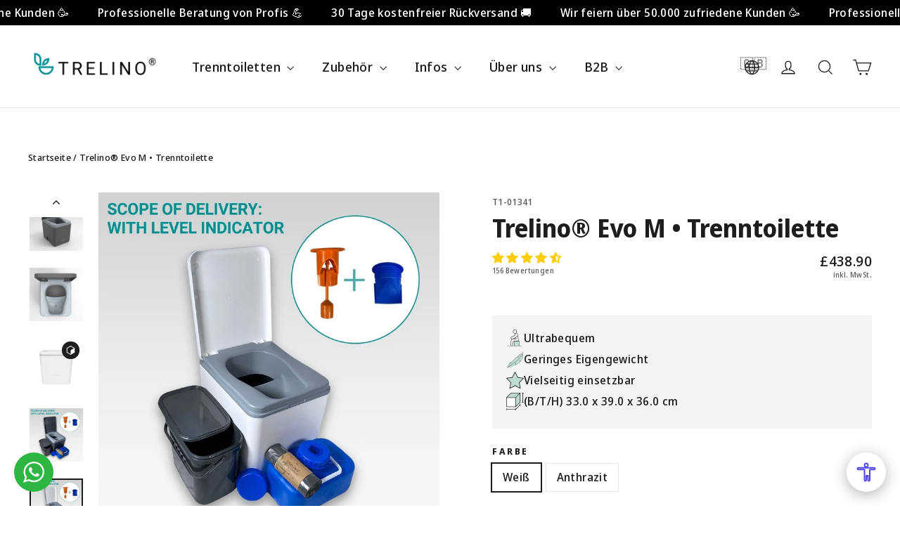

--- FILE ---
content_type: text/html; charset=utf-8
request_url: https://www.trelino.com/de-gb/products/trelino-evo-m-composting-toilet
body_size: 106085
content:
<!doctype html>
<html class="no-js" lang="de" dir="ltr">
  <head>
    <meta charset="utf-8">
    <meta http-equiv="X-UA-Compatible" content="IE=edge,chrome=1">
    <meta name="viewport" content="width=device-width,initial-scale=1">
    <meta name="theme-color" content="#111111">
    
    <link rel="canonical" href="https://www.trelino.com/de-gb/products/trelino-evo-m-composting-toilet">
    <link rel="preconnect" href="https://cdn.shopify.com" crossorigin>
    <link rel="preconnect" href="https://fonts.shopifycdn.com" crossorigin>
    <link rel="dns-prefetch" href="https://productreviews.shopifycdn.com">
    <link rel="dns-prefetch" href="https://ajax.googleapis.com">
    <link rel="dns-prefetch" href="https://maps.googleapis.com">
    <link rel="dns-prefetch" href="https://maps.gstatic.com"><link rel="shortcut icon" href="//www.trelino.com/cdn/shop/files/favicon_32x32.png?v=1616155452" type="image/png"><title>Trelino® Evo M • Trenntoilette
&ndash; Trelino® Composting Toilets
</title>
<meta name="description" content="Die komfortabelste Lösung, seit es Trockentrenntoiletten gibt. Für Wohlfühlsitzungen im Transporter, Gartenhaus oder sogar auf dem Boot."><meta property="og:site_name" content="Trelino® Composting Toilets">
  <meta property="og:url" content="https://www.trelino.com/de-gb/products/trelino-evo-m-composting-toilet">
  <meta property="og:title" content="Trelino® Evo M • Trenntoilette">
  <meta property="og:type" content="product">
  <meta property="og:description" content="Die komfortabelste Lösung, seit es Trockentrenntoiletten gibt. Für Wohlfühlsitzungen im Transporter, Gartenhaus oder sogar auf dem Boot."><meta property="og:image" content="http://www.trelino.com/cdn/shop/files/Trelino_Evo_M_Grey_01.jpg?v=1762158786">
    <meta property="og:image:secure_url" content="https://www.trelino.com/cdn/shop/files/Trelino_Evo_M_Grey_01.jpg?v=1762158786">
    <meta property="og:image:width" content="1000">
    <meta property="og:image:height" content="1000"><meta name="twitter:site" content="@">
  <meta name="twitter:card" content="summary_large_image">
  <meta name="twitter:title" content="Trelino® Evo M • Trenntoilette">
  <meta name="twitter:description" content="Die komfortabelste Lösung, seit es Trockentrenntoiletten gibt. Für Wohlfühlsitzungen im Transporter, Gartenhaus oder sogar auf dem Boot.">
<style data-shopify>@font-face {
  font-family: "Noto Sans Display";
  font-weight: 700;
  font-style: normal;
  font-display: swap;
  src: url("//www.trelino.com/cdn/fonts/noto_sans_display/notosansdisplay_n7.f0aae6d9f7415649f065ae8a22e3c6baead78f8a.woff2") format("woff2"),
       url("//www.trelino.com/cdn/fonts/noto_sans_display/notosansdisplay_n7.c7773a3fcbb5f6fb15f694a6bfaf6aadd41228f7.woff") format("woff");
}

  @font-face {
  font-family: "Noto Sans Display";
  font-weight: 500;
  font-style: normal;
  font-display: swap;
  src: url("//www.trelino.com/cdn/fonts/noto_sans_display/notosansdisplay_n5.2b7191e3abf2a50bc1156e42e4253666ac321a77.woff2") format("woff2"),
       url("//www.trelino.com/cdn/fonts/noto_sans_display/notosansdisplay_n5.8b6a2f12003a726aa6dafc770e96b9bb190dd374.woff") format("woff");
}


  @font-face {
  font-family: "Noto Sans Display";
  font-weight: 700;
  font-style: normal;
  font-display: swap;
  src: url("//www.trelino.com/cdn/fonts/noto_sans_display/notosansdisplay_n7.f0aae6d9f7415649f065ae8a22e3c6baead78f8a.woff2") format("woff2"),
       url("//www.trelino.com/cdn/fonts/noto_sans_display/notosansdisplay_n7.c7773a3fcbb5f6fb15f694a6bfaf6aadd41228f7.woff") format("woff");
}

  @font-face {
  font-family: "Noto Sans Display";
  font-weight: 500;
  font-style: italic;
  font-display: swap;
  src: url("//www.trelino.com/cdn/fonts/noto_sans_display/notosansdisplay_i5.12fc90d94ad848ec0c7312c82cefc1f64bd858f3.woff2") format("woff2"),
       url("//www.trelino.com/cdn/fonts/noto_sans_display/notosansdisplay_i5.b596ebf2cebc674eaeeff0831901973c3e653f80.woff") format("woff");
}

  @font-face {
  font-family: "Noto Sans Display";
  font-weight: 700;
  font-style: italic;
  font-display: swap;
  src: url("//www.trelino.com/cdn/fonts/noto_sans_display/notosansdisplay_i7.91a1bafe47f81a1fc3d1af9e45a3d51dd8253e62.woff2") format("woff2"),
       url("//www.trelino.com/cdn/fonts/noto_sans_display/notosansdisplay_i7.ce896cb1a63be1b7b45d359a23c86235cb39deb2.woff") format("woff");
}

</style><link href="//www.trelino.com/cdn/shop/t/43/assets/theme.css?v=135997412034078652461767691671" rel="stylesheet" type="text/css" media="all" />
    <link href="//www.trelino.com/cdn/shop/t/43/assets/custom.css?v=142300321404011292211758718428" rel="stylesheet" type="text/css" media="all" />
<style data-shopify>:root {
    --typeHeaderPrimary: "Noto Sans Display";
    --typeHeaderFallback: sans-serif;
    --typeHeaderSize: 35px;
    --typeHeaderWeight: 700;
    --typeHeaderLineHeight: 1.2;
    --typeHeaderSpacing: 0.0em;

    --typeBasePrimary:"Noto Sans Display";
    --typeBaseFallback:sans-serif;
    --typeBaseSize: 16px;
    --typeBaseWeight: 500;
    --typeBaseLineHeight: 1.6;
    --typeBaseSpacing: 0.025em;

    --iconWeight: 3px;
    --iconLinecaps: miter;

    --animateImagesStyle: zoom-fade;
    --animateImagesStyleSmall: zoom-fade-small;
    --animateSectionsBackgroundStyle: zoom-fade;
    --animateSectionsTextStyle: rise-up;
    --animateSectionsTextStyleAppendOut: rise-up-out;

    --colorAnnouncement: #000000;
    --colorAnnouncementText: #ffffff;

    --colorBody: #ffffff;
    --colorBodyAlpha05: rgba(255, 255, 255, 0.05);
    --colorBodyDim: #f2f2f2;
    --colorBodyLightDim: #fafafa;
    --colorBodyMediumDim: #f5f5f5;

    --colorBorder: #e8e8e1;

    --colorBtnPrimary: #111111;
    --colorBtnPrimaryDim: #040404;
    --colorBtnPrimaryText: #ffffff;

    --colorCartDot: #e61f00;

    --colorDrawers: #ffffff;
    --colorDrawersDim: #f2f2f2;
    --colorDrawerBorder: #e8e8e1;
    --colorDrawerText: #000000;
    --colorDrawerTextDarken: #000000;
    --colorDrawerButton: #111111;
    --colorDrawerButtonText: #ffffff;

    --colorFooter: #111111;
    --colorFooterText: #ffffff;
    --colorFooterTextAlpha01: rgba(255, 255, 255, 0.1);
    --colorFooterTextAlpha012: rgba(255, 255, 255, 0.12);
    --colorFooterTextAlpha06: rgba(255, 255, 255, 0.6);

    --colorHeroText: #ffffff;

    --colorInputBg: #ffffff;
    --colorInputBgDim: #f2f2f2;
    --colorInputBgDark: #e6e6e6;
    --colorInputText: #1c1d1d;

    --colorLink: #1c1d1d;

    --colorModalBg: rgba(0, 0, 0, 0.6);

    --colorNav: #ffffff;
    --colorNavText: #1c1d1d;

    --colorSalePrice: #e61f00;
    --colorSaleTag: #1c1d1d;
    --colorSaleTagText: #ffffff;

    --colorTextBody: #1c1d1d;
    --colorTextBodyAlpha0025: rgba(28, 29, 29, 0.03);
    --colorTextBodyAlpha005: rgba(28, 29, 29, 0.05);
    --colorTextBodyAlpha008: rgba(28, 29, 29, 0.08);
    --colorTextBodyAlpha01: rgba(28, 29, 29, 0.1);
    --colorTextBodyAlpha035: rgba(28, 29, 29, 0.35);

    --colorSmallImageBg: #ffffff;
    --colorLargeImageBg: #111111;

    --urlIcoSelect: url(//www.trelino.com/cdn/shop/t/43/assets/ico-select.svg);
    --urlIcoSelectFooter: url(//www.trelino.com/cdn/shop/t/43/assets/ico-select-footer.svg);
    --urlIcoSelectWhite: url(//www.trelino.com/cdn/shop/t/43/assets/ico-select-white.svg);

    --urlButtonArrowPng: url(//www.trelino.com/cdn/shop/t/43/assets/button-arrow.png);
    --urlButtonArrow2xPng: url(//www.trelino.com/cdn/shop/t/43/assets/button-arrow-2x.png);
    --urlButtonArrowBlackPng: url(//www.trelino.com/cdn/shop/t/43/assets/button-arrow-black.png);
    --urlButtonArrowBlack2xPng: url(//www.trelino.com/cdn/shop/t/43/assets/button-arrow-black-2x.png);

    --sizeChartMargin: 25px 0;
    --sizeChartIconMargin: 5px;

    --newsletterReminderPadding: 30px 35px;

    /*Shop Pay Installments*/
    --color-body-text: #1c1d1d;
    --color-body: #ffffff;
    --color-bg: #ffffff;
  }

  
.collection-hero__content:before,
  .hero__image-wrapper:before,
  .hero__media:before {
    background-image: linear-gradient(to bottom, rgba(0, 0, 0, 0.0) 0%, rgba(0, 0, 0, 0.0) 40%, rgba(0, 0, 0, 0.62) 100%);
  }

  .skrim__item-content .skrim__overlay:after {
    background-image: linear-gradient(to bottom, rgba(0, 0, 0, 0.0) 30%, rgba(0, 0, 0, 0.62) 100%);
  }

  .placeholder-content {
    background-image: linear-gradient(100deg, #ffffff 40%, #f7f7f7 63%, #ffffff 79%);
  }</style><script>
      document.documentElement.className = document.documentElement.className.replace('no-js', 'js');

      window.theme = window.theme || {};
      theme.routes = {
        home: "/de-gb",
        cart: "/de-gb/cart.js",
        cartPage: "/de-gb/cart",
        cartAdd: "/de-gb/cart/add.js",
        cartChange: "/de-gb/cart/change.js",
        search: "/de-gb/search",
        predictiveSearch: "/de-gb/search/suggest"
      };
      theme.strings = {
        soldOut: "Bald da",
        unavailable: "Nicht verfügbar",
        inStockLabel: "Auf Lager",
        oneStockLabel: "Fast ausverkauft - [count] auf Lager",
        otherStockLabel: "Fast ausverkauft - [count] auf Lager",
        willNotShipUntil: "Wird nach dem [date] versendet",
        willBeInStockAfter: "Wird nach dem [date] auf Lager sein",
        waitingForStock: "Inventar auf dem Weg",
        cartSavings: "Du sparst [savings]",
        cartEmpty: "Dein Einkaufswagen ist im Moment leer.",
        cartTermsConfirmation: "Du musst den Verkaufsbedingungen zustimmen, um auszuchecken",
        searchCollections: "Kollektionen:",
        searchPages: "Seiten:",
        searchArticles: "Artikel:",
        maxQuantity: "Translation missing: de.cart.general.max_quantity"
      };
      theme.settings = {
        cartType: "drawer",
        isCustomerTemplate: false,
        moneyFormat: "£{{amount}}",
        predictiveSearch: true,
        predictiveSearchType: null,
        quickView: false,
        themeName: 'Motion',
        themeVersion: "10.6.1"
      };
    </script>

    
    <meta name="google-site-verification" content="VxB0hXMXc3vP27FEezY-PGmtfSxHqoCQmB8J76QoKAA">
    <meta name="facebook-domain-verification" content="2sb862byr9zymx4yqulir5cqh7y42d">
    

    <!-- Google Tag Manager -->
    <script>
      (function (w, d, s, l, i) {
        w[l] = w[l] || [];
        w[l].push({ 'gtm.start': new Date().getTime(), event: 'gtm.js' });
        var f = d.getElementsByTagName(s)[0],
          j = d.createElement(s),
          dl = l != 'dataLayer' ? '&l=' + l : '';
        j.async = true;
        j.src = 'https://www.googletagmanager.com/gtm.js?id=' + i + dl;
        f.parentNode.insertBefore(j, f);
      })(window, document, 'script', 'dataLayer', 'GTM-WJVXDPF');
    </script>
    <!-- End Google Tag Manager -->

    <script>window.performance && window.performance.mark && window.performance.mark('shopify.content_for_header.start');</script><meta name="google-site-verification" content="lQtOIHOb1onOAQGhfIkQjKNqnaPxHYfCk9FBf4oKplk">
<meta id="shopify-digital-wallet" name="shopify-digital-wallet" content="/52136804501/digital_wallets/dialog">
<meta name="shopify-checkout-api-token" content="7e8a9ceff2405b6e498d9b893aaac390">
<meta id="in-context-paypal-metadata" data-shop-id="52136804501" data-venmo-supported="false" data-environment="production" data-locale="de_DE" data-paypal-v4="true" data-currency="GBP">
<link rel="alternate" hreflang="x-default" href="https://www.trelino.com/products/trelino-evo-m-composting-toilet">
<link rel="alternate" hreflang="en-GB" href="https://www.trelino.com/en-gb/products/trelino-evo-m-composting-toilet">
<link rel="alternate" hreflang="es-GB" href="https://www.trelino.com/es-gb/products/trelino-evo-m-composting-toilet">
<link rel="alternate" hreflang="fr-GB" href="https://www.trelino.com/fr-gb/products/trelino-evo-m-composting-toilet">
<link rel="alternate" hreflang="de-GB" href="https://www.trelino.com/de-gb/products/trelino-evo-m-composting-toilet">
<link rel="alternate" hreflang="fr-FR" href="https://www.trelino.com/fr-fr/products/trelino-evo-m-composting-toilet">
<link rel="alternate" hreflang="it-FR" href="https://www.trelino.com/it-fr/products/trelino-evo-m-composting-toilet">
<link rel="alternate" hreflang="es-FR" href="https://www.trelino.com/es-fr/products/trelino-evo-m-composting-toilet">
<link rel="alternate" hreflang="en-FR" href="https://www.trelino.com/en-fr/products/trelino-evo-m-composting-toilet">
<link rel="alternate" hreflang="de-FR" href="https://www.trelino.com/de-fr/products/trelino-evo-m-composting-toilet">
<link rel="alternate" hreflang="de-CH" href="https://www.trelino.com/de-ch/products/trelino-evo-m-composting-toilet">
<link rel="alternate" hreflang="it-CH" href="https://www.trelino.com/it-ch/products/trelino-evo-m-composting-toilet">
<link rel="alternate" hreflang="es-CH" href="https://www.trelino.com/es-ch/products/trelino-evo-m-composting-toilet">
<link rel="alternate" hreflang="en-CH" href="https://www.trelino.com/en-ch/products/trelino-evo-m-composting-toilet">
<link rel="alternate" hreflang="fr-CH" href="https://www.trelino.com/fr-ch/products/trelino-evo-m-composting-toilet">
<link rel="alternate" hreflang="fr-BE" href="https://www.trelino.com/fr-be/products/trelino-evo-m-composting-toilet">
<link rel="alternate" hreflang="es-BE" href="https://www.trelino.com/es-be/products/trelino-evo-m-composting-toilet">
<link rel="alternate" hreflang="en-BE" href="https://www.trelino.com/en-be/products/trelino-evo-m-composting-toilet">
<link rel="alternate" hreflang="de-BE" href="https://www.trelino.com/de-be/products/trelino-evo-m-composting-toilet">
<link rel="alternate" hreflang="en-NL" href="https://www.trelino.com/en-nl/products/trelino-evo-m-composting-toilet">
<link rel="alternate" hreflang="es-NL" href="https://www.trelino.com/es-nl/products/trelino-evo-m-composting-toilet">
<link rel="alternate" hreflang="fr-NL" href="https://www.trelino.com/fr-nl/products/trelino-evo-m-composting-toilet">
<link rel="alternate" hreflang="de-NL" href="https://www.trelino.com/de-nl/products/trelino-evo-m-composting-toilet">
<link rel="alternate" hreflang="fr-LU" href="https://www.trelino.com/fr-lu/products/trelino-evo-m-composting-toilet">
<link rel="alternate" hreflang="it-LU" href="https://www.trelino.com/it-lu/products/trelino-evo-m-composting-toilet">
<link rel="alternate" hreflang="es-LU" href="https://www.trelino.com/es-lu/products/trelino-evo-m-composting-toilet">
<link rel="alternate" hreflang="en-LU" href="https://www.trelino.com/en-lu/products/trelino-evo-m-composting-toilet">
<link rel="alternate" hreflang="de-LU" href="https://www.trelino.com/de-lu/products/trelino-evo-m-composting-toilet">
<link rel="alternate" hreflang="de-AT" href="https://www.trelino.com/de-at/products/trelino-evo-m-composting-toilet">
<link rel="alternate" hreflang="it-AT" href="https://www.trelino.com/it-at/products/trelino-evo-m-composting-toilet">
<link rel="alternate" hreflang="es-AT" href="https://www.trelino.com/es-at/products/trelino-evo-m-composting-toilet">
<link rel="alternate" hreflang="en-AT" href="https://www.trelino.com/en-at/products/trelino-evo-m-composting-toilet">
<link rel="alternate" hreflang="fr-AT" href="https://www.trelino.com/fr-at/products/trelino-evo-m-composting-toilet">
<link rel="alternate" hreflang="en-SE" href="https://www.trelino.com/en-se/products/trelino-evo-m-composting-toilet">
<link rel="alternate" hreflang="fr-SE" href="https://www.trelino.com/fr-se/products/trelino-evo-m-composting-toilet">
<link rel="alternate" hreflang="en-DK" href="https://www.trelino.com/en-dk/products/trelino-evo-m-composting-toilet">
<link rel="alternate" hreflang="es-DK" href="https://www.trelino.com/es-dk/products/trelino-evo-m-composting-toilet">
<link rel="alternate" hreflang="fr-DK" href="https://www.trelino.com/fr-dk/products/trelino-evo-m-composting-toilet">
<link rel="alternate" hreflang="de-DK" href="https://www.trelino.com/de-dk/products/trelino-evo-m-composting-toilet">
<link rel="alternate" hreflang="es-ES" href="https://www.trelino.com/es-es/products/trelino-evo-m-composting-toilet">
<link rel="alternate" hreflang="it-ES" href="https://www.trelino.com/it-es/products/trelino-evo-m-composting-toilet">
<link rel="alternate" hreflang="en-ES" href="https://www.trelino.com/en-es/products/trelino-evo-m-composting-toilet">
<link rel="alternate" hreflang="fr-ES" href="https://www.trelino.com/fr-es/products/trelino-evo-m-composting-toilet">
<link rel="alternate" hreflang="de-ES" href="https://www.trelino.com/de-es/products/trelino-evo-m-composting-toilet">
<link rel="alternate" hreflang="en-IT" href="https://www.trelino.com/en-it/products/trelino-evo-m-composting-toilet">
<link rel="alternate" hreflang="it-IT" href="https://www.trelino.com/it-it/products/trelino-evo-m-composting-toilet">
<link rel="alternate" hreflang="de-IT" href="https://www.trelino.com/de-it/products/trelino-evo-m-composting-toilet">
<link rel="alternate" hreflang="en-PT" href="https://www.trelino.com/en-pt/products/trelino-evo-m-composting-toilet">
<link rel="alternate" hreflang="es-PT" href="https://www.trelino.com/es-pt/products/trelino-evo-m-composting-toilet">
<link rel="alternate" hreflang="fr-PT" href="https://www.trelino.com/fr-pt/products/trelino-evo-m-composting-toilet">
<link rel="alternate" hreflang="de-PT" href="https://www.trelino.com/de-pt/products/trelino-evo-m-composting-toilet">
<link rel="alternate" hreflang="en-GR" href="https://www.trelino.com/en-gr/products/trelino-evo-m-composting-toilet">
<link rel="alternate" hreflang="es-GR" href="https://www.trelino.com/es-gr/products/trelino-evo-m-composting-toilet">
<link rel="alternate" hreflang="fr-GR" href="https://www.trelino.com/fr-gr/products/trelino-evo-m-composting-toilet">
<link rel="alternate" hreflang="de-GR" href="https://www.trelino.com/de-gr/products/trelino-evo-m-composting-toilet">
<link rel="alternate" hreflang="en-AU" href="https://www.trelino.com/en-au/products/trelino-evo-m-composting-toilet">
<link rel="alternate" hreflang="it-AU" href="https://www.trelino.com/it-au/products/trelino-evo-m-composting-toilet">
<link rel="alternate" hreflang="es-AU" href="https://www.trelino.com/es-au/products/trelino-evo-m-composting-toilet">
<link rel="alternate" hreflang="de-AU" href="https://www.trelino.com/de-au/products/trelino-evo-m-composting-toilet">
<link rel="alternate" hreflang="fr-AU" href="https://www.trelino.com/fr-au/products/trelino-evo-m-composting-toilet">
<link rel="alternate" hreflang="en-NO" href="https://www.trelino.com/en-no/products/trelino-evo-m-composting-toilet">
<link rel="alternate" hreflang="en-DE" href="https://www.trelino.com/products/trelino-evo-m-composting-toilet">
<link rel="alternate" hreflang="it-DE" href="https://www.trelino.com/it/products/trelino-evo-m-composting-toilet">
<link rel="alternate" hreflang="es-DE" href="https://www.trelino.com/es/products/trelino-evo-m-composting-toilet">
<link rel="alternate" hreflang="fr-DE" href="https://www.trelino.com/fr/products/trelino-evo-m-composting-toilet">
<link rel="alternate" hreflang="de-DE" href="https://www.trelino.com/de/products/trelino-evo-m-composting-toilet">
<link rel="alternate" type="application/json+oembed" href="https://www.trelino.com/de-gb/products/trelino-evo-m-composting-toilet.oembed">
<script async="async" src="/checkouts/internal/preloads.js?locale=de-GB"></script>
<link rel="preconnect" href="https://shop.app" crossorigin="anonymous">
<script async="async" src="https://shop.app/checkouts/internal/preloads.js?locale=de-GB&shop_id=52136804501" crossorigin="anonymous"></script>
<script id="apple-pay-shop-capabilities" type="application/json">{"shopId":52136804501,"countryCode":"DE","currencyCode":"GBP","merchantCapabilities":["supports3DS"],"merchantId":"gid:\/\/shopify\/Shop\/52136804501","merchantName":"Trelino® Composting Toilets","requiredBillingContactFields":["postalAddress","email"],"requiredShippingContactFields":["postalAddress","email"],"shippingType":"shipping","supportedNetworks":["visa","maestro","masterCard","amex"],"total":{"type":"pending","label":"Trelino® Composting Toilets","amount":"1.00"},"shopifyPaymentsEnabled":true,"supportsSubscriptions":true}</script>
<script id="shopify-features" type="application/json">{"accessToken":"7e8a9ceff2405b6e498d9b893aaac390","betas":["rich-media-storefront-analytics"],"domain":"www.trelino.com","predictiveSearch":true,"shopId":52136804501,"locale":"de"}</script>
<script>var Shopify = Shopify || {};
Shopify.shop = "mytrelino.myshopify.com";
Shopify.locale = "de";
Shopify.currency = {"active":"GBP","rate":"0.88"};
Shopify.country = "GB";
Shopify.theme = {"name":"mytrelino\/main-update-2","id":178397675906,"schema_name":"Motion","schema_version":"10.6.1","theme_store_id":null,"role":"main"};
Shopify.theme.handle = "null";
Shopify.theme.style = {"id":null,"handle":null};
Shopify.cdnHost = "www.trelino.com/cdn";
Shopify.routes = Shopify.routes || {};
Shopify.routes.root = "/de-gb/";</script>
<script type="module">!function(o){(o.Shopify=o.Shopify||{}).modules=!0}(window);</script>
<script>!function(o){function n(){var o=[];function n(){o.push(Array.prototype.slice.apply(arguments))}return n.q=o,n}var t=o.Shopify=o.Shopify||{};t.loadFeatures=n(),t.autoloadFeatures=n()}(window);</script>
<script>
  window.ShopifyPay = window.ShopifyPay || {};
  window.ShopifyPay.apiHost = "shop.app\/pay";
  window.ShopifyPay.redirectState = null;
</script>
<script id="shop-js-analytics" type="application/json">{"pageType":"product"}</script>
<script defer="defer" async type="module" src="//www.trelino.com/cdn/shopifycloud/shop-js/modules/v2/client.init-shop-cart-sync_D96QZrIF.de.esm.js"></script>
<script defer="defer" async type="module" src="//www.trelino.com/cdn/shopifycloud/shop-js/modules/v2/chunk.common_SV6uigsF.esm.js"></script>
<script type="module">
  await import("//www.trelino.com/cdn/shopifycloud/shop-js/modules/v2/client.init-shop-cart-sync_D96QZrIF.de.esm.js");
await import("//www.trelino.com/cdn/shopifycloud/shop-js/modules/v2/chunk.common_SV6uigsF.esm.js");

  window.Shopify.SignInWithShop?.initShopCartSync?.({"fedCMEnabled":true,"windoidEnabled":true});

</script>
<script>
  window.Shopify = window.Shopify || {};
  if (!window.Shopify.featureAssets) window.Shopify.featureAssets = {};
  window.Shopify.featureAssets['shop-js'] = {"shop-cart-sync":["modules/v2/client.shop-cart-sync_D9v5EJ5H.de.esm.js","modules/v2/chunk.common_SV6uigsF.esm.js"],"init-fed-cm":["modules/v2/client.init-fed-cm_DlbV7VrN.de.esm.js","modules/v2/chunk.common_SV6uigsF.esm.js"],"shop-button":["modules/v2/client.shop-button_7yN-YEo8.de.esm.js","modules/v2/chunk.common_SV6uigsF.esm.js"],"shop-cash-offers":["modules/v2/client.shop-cash-offers_CZ39C1VE.de.esm.js","modules/v2/chunk.common_SV6uigsF.esm.js","modules/v2/chunk.modal_CqlMJe-n.esm.js"],"init-windoid":["modules/v2/client.init-windoid_CPAVU_59.de.esm.js","modules/v2/chunk.common_SV6uigsF.esm.js"],"init-shop-email-lookup-coordinator":["modules/v2/client.init-shop-email-lookup-coordinator_BE78sutm.de.esm.js","modules/v2/chunk.common_SV6uigsF.esm.js"],"shop-toast-manager":["modules/v2/client.shop-toast-manager_Dc8Kqo2D.de.esm.js","modules/v2/chunk.common_SV6uigsF.esm.js"],"shop-login-button":["modules/v2/client.shop-login-button_CdH6DD4B.de.esm.js","modules/v2/chunk.common_SV6uigsF.esm.js","modules/v2/chunk.modal_CqlMJe-n.esm.js"],"avatar":["modules/v2/client.avatar_BTnouDA3.de.esm.js"],"pay-button":["modules/v2/client.pay-button_BaMaWndh.de.esm.js","modules/v2/chunk.common_SV6uigsF.esm.js"],"init-shop-cart-sync":["modules/v2/client.init-shop-cart-sync_D96QZrIF.de.esm.js","modules/v2/chunk.common_SV6uigsF.esm.js"],"init-customer-accounts":["modules/v2/client.init-customer-accounts_DPOSv1Vm.de.esm.js","modules/v2/client.shop-login-button_CdH6DD4B.de.esm.js","modules/v2/chunk.common_SV6uigsF.esm.js","modules/v2/chunk.modal_CqlMJe-n.esm.js"],"init-shop-for-new-customer-accounts":["modules/v2/client.init-shop-for-new-customer-accounts_CQXgmjbo.de.esm.js","modules/v2/client.shop-login-button_CdH6DD4B.de.esm.js","modules/v2/chunk.common_SV6uigsF.esm.js","modules/v2/chunk.modal_CqlMJe-n.esm.js"],"init-customer-accounts-sign-up":["modules/v2/client.init-customer-accounts-sign-up_BxD8dlgd.de.esm.js","modules/v2/client.shop-login-button_CdH6DD4B.de.esm.js","modules/v2/chunk.common_SV6uigsF.esm.js","modules/v2/chunk.modal_CqlMJe-n.esm.js"],"checkout-modal":["modules/v2/client.checkout-modal_CKh-sfKU.de.esm.js","modules/v2/chunk.common_SV6uigsF.esm.js","modules/v2/chunk.modal_CqlMJe-n.esm.js"],"shop-follow-button":["modules/v2/client.shop-follow-button_CTvrvDxo.de.esm.js","modules/v2/chunk.common_SV6uigsF.esm.js","modules/v2/chunk.modal_CqlMJe-n.esm.js"],"lead-capture":["modules/v2/client.lead-capture_CuieyBjh.de.esm.js","modules/v2/chunk.common_SV6uigsF.esm.js","modules/v2/chunk.modal_CqlMJe-n.esm.js"],"shop-login":["modules/v2/client.shop-login_D_5Nijtq.de.esm.js","modules/v2/chunk.common_SV6uigsF.esm.js","modules/v2/chunk.modal_CqlMJe-n.esm.js"],"payment-terms":["modules/v2/client.payment-terms_B0kyqrWX.de.esm.js","modules/v2/chunk.common_SV6uigsF.esm.js","modules/v2/chunk.modal_CqlMJe-n.esm.js"]};
</script>
<script>(function() {
  var isLoaded = false;
  function asyncLoad() {
    if (isLoaded) return;
    isLoaded = true;
    var urls = ["https:\/\/sbzstag.cirkleinc.com\/?shop=mytrelino.myshopify.com","https:\/\/dr4qe3ddw9y32.cloudfront.net\/awin-shopify-integration-code.js?aid=27475\u0026v=shopifyApp_5.1.5\u0026ts=1744089740756\u0026shop=mytrelino.myshopify.com"];
    for (var i = 0; i < urls.length; i++) {
      var s = document.createElement('script');
      s.type = 'text/javascript';
      s.async = true;
      s.src = urls[i];
      var x = document.getElementsByTagName('script')[0];
      x.parentNode.insertBefore(s, x);
    }
  };
  if(window.attachEvent) {
    window.attachEvent('onload', asyncLoad);
  } else {
    window.addEventListener('load', asyncLoad, false);
  }
})();</script>
<script id="__st">var __st={"a":52136804501,"offset":3600,"reqid":"87cc40ac-52e3-4110-a963-574a8473ce92-1768509599","pageurl":"www.trelino.com\/de-gb\/products\/trelino-evo-m-composting-toilet","u":"bf4ae37941f3","p":"product","rtyp":"product","rid":7998491459848};</script>
<script>window.ShopifyPaypalV4VisibilityTracking = true;</script>
<script id="captcha-bootstrap">!function(){'use strict';const t='contact',e='account',n='new_comment',o=[[t,t],['blogs',n],['comments',n],[t,'customer']],c=[[e,'customer_login'],[e,'guest_login'],[e,'recover_customer_password'],[e,'create_customer']],r=t=>t.map((([t,e])=>`form[action*='/${t}']:not([data-nocaptcha='true']) input[name='form_type'][value='${e}']`)).join(','),a=t=>()=>t?[...document.querySelectorAll(t)].map((t=>t.form)):[];function s(){const t=[...o],e=r(t);return a(e)}const i='password',u='form_key',d=['recaptcha-v3-token','g-recaptcha-response','h-captcha-response',i],f=()=>{try{return window.sessionStorage}catch{return}},m='__shopify_v',_=t=>t.elements[u];function p(t,e,n=!1){try{const o=window.sessionStorage,c=JSON.parse(o.getItem(e)),{data:r}=function(t){const{data:e,action:n}=t;return t[m]||n?{data:e,action:n}:{data:t,action:n}}(c);for(const[e,n]of Object.entries(r))t.elements[e]&&(t.elements[e].value=n);n&&o.removeItem(e)}catch(o){console.error('form repopulation failed',{error:o})}}const l='form_type',E='cptcha';function T(t){t.dataset[E]=!0}const w=window,h=w.document,L='Shopify',v='ce_forms',y='captcha';let A=!1;((t,e)=>{const n=(g='f06e6c50-85a8-45c8-87d0-21a2b65856fe',I='https://cdn.shopify.com/shopifycloud/storefront-forms-hcaptcha/ce_storefront_forms_captcha_hcaptcha.v1.5.2.iife.js',D={infoText:'Durch hCaptcha geschützt',privacyText:'Datenschutz',termsText:'Allgemeine Geschäftsbedingungen'},(t,e,n)=>{const o=w[L][v],c=o.bindForm;if(c)return c(t,g,e,D).then(n);var r;o.q.push([[t,g,e,D],n]),r=I,A||(h.body.append(Object.assign(h.createElement('script'),{id:'captcha-provider',async:!0,src:r})),A=!0)});var g,I,D;w[L]=w[L]||{},w[L][v]=w[L][v]||{},w[L][v].q=[],w[L][y]=w[L][y]||{},w[L][y].protect=function(t,e){n(t,void 0,e),T(t)},Object.freeze(w[L][y]),function(t,e,n,w,h,L){const[v,y,A,g]=function(t,e,n){const i=e?o:[],u=t?c:[],d=[...i,...u],f=r(d),m=r(i),_=r(d.filter((([t,e])=>n.includes(e))));return[a(f),a(m),a(_),s()]}(w,h,L),I=t=>{const e=t.target;return e instanceof HTMLFormElement?e:e&&e.form},D=t=>v().includes(t);t.addEventListener('submit',(t=>{const e=I(t);if(!e)return;const n=D(e)&&!e.dataset.hcaptchaBound&&!e.dataset.recaptchaBound,o=_(e),c=g().includes(e)&&(!o||!o.value);(n||c)&&t.preventDefault(),c&&!n&&(function(t){try{if(!f())return;!function(t){const e=f();if(!e)return;const n=_(t);if(!n)return;const o=n.value;o&&e.removeItem(o)}(t);const e=Array.from(Array(32),(()=>Math.random().toString(36)[2])).join('');!function(t,e){_(t)||t.append(Object.assign(document.createElement('input'),{type:'hidden',name:u})),t.elements[u].value=e}(t,e),function(t,e){const n=f();if(!n)return;const o=[...t.querySelectorAll(`input[type='${i}']`)].map((({name:t})=>t)),c=[...d,...o],r={};for(const[a,s]of new FormData(t).entries())c.includes(a)||(r[a]=s);n.setItem(e,JSON.stringify({[m]:1,action:t.action,data:r}))}(t,e)}catch(e){console.error('failed to persist form',e)}}(e),e.submit())}));const S=(t,e)=>{t&&!t.dataset[E]&&(n(t,e.some((e=>e===t))),T(t))};for(const o of['focusin','change'])t.addEventListener(o,(t=>{const e=I(t);D(e)&&S(e,y())}));const B=e.get('form_key'),M=e.get(l),P=B&&M;t.addEventListener('DOMContentLoaded',(()=>{const t=y();if(P)for(const e of t)e.elements[l].value===M&&p(e,B);[...new Set([...A(),...v().filter((t=>'true'===t.dataset.shopifyCaptcha))])].forEach((e=>S(e,t)))}))}(h,new URLSearchParams(w.location.search),n,t,e,['guest_login'])})(!0,!0)}();</script>
<script integrity="sha256-4kQ18oKyAcykRKYeNunJcIwy7WH5gtpwJnB7kiuLZ1E=" data-source-attribution="shopify.loadfeatures" defer="defer" src="//www.trelino.com/cdn/shopifycloud/storefront/assets/storefront/load_feature-a0a9edcb.js" crossorigin="anonymous"></script>
<script crossorigin="anonymous" defer="defer" src="//www.trelino.com/cdn/shopifycloud/storefront/assets/shopify_pay/storefront-65b4c6d7.js?v=20250812"></script>
<script data-source-attribution="shopify.dynamic_checkout.dynamic.init">var Shopify=Shopify||{};Shopify.PaymentButton=Shopify.PaymentButton||{isStorefrontPortableWallets:!0,init:function(){window.Shopify.PaymentButton.init=function(){};var t=document.createElement("script");t.src="https://www.trelino.com/cdn/shopifycloud/portable-wallets/latest/portable-wallets.de.js",t.type="module",document.head.appendChild(t)}};
</script>
<script data-source-attribution="shopify.dynamic_checkout.buyer_consent">
  function portableWalletsHideBuyerConsent(e){var t=document.getElementById("shopify-buyer-consent"),n=document.getElementById("shopify-subscription-policy-button");t&&n&&(t.classList.add("hidden"),t.setAttribute("aria-hidden","true"),n.removeEventListener("click",e))}function portableWalletsShowBuyerConsent(e){var t=document.getElementById("shopify-buyer-consent"),n=document.getElementById("shopify-subscription-policy-button");t&&n&&(t.classList.remove("hidden"),t.removeAttribute("aria-hidden"),n.addEventListener("click",e))}window.Shopify?.PaymentButton&&(window.Shopify.PaymentButton.hideBuyerConsent=portableWalletsHideBuyerConsent,window.Shopify.PaymentButton.showBuyerConsent=portableWalletsShowBuyerConsent);
</script>
<script data-source-attribution="shopify.dynamic_checkout.cart.bootstrap">document.addEventListener("DOMContentLoaded",(function(){function t(){return document.querySelector("shopify-accelerated-checkout-cart, shopify-accelerated-checkout")}if(t())Shopify.PaymentButton.init();else{new MutationObserver((function(e,n){t()&&(Shopify.PaymentButton.init(),n.disconnect())})).observe(document.body,{childList:!0,subtree:!0})}}));
</script>
<link id="shopify-accelerated-checkout-styles" rel="stylesheet" media="screen" href="https://www.trelino.com/cdn/shopifycloud/portable-wallets/latest/accelerated-checkout-backwards-compat.css" crossorigin="anonymous">
<style id="shopify-accelerated-checkout-cart">
        #shopify-buyer-consent {
  margin-top: 1em;
  display: inline-block;
  width: 100%;
}

#shopify-buyer-consent.hidden {
  display: none;
}

#shopify-subscription-policy-button {
  background: none;
  border: none;
  padding: 0;
  text-decoration: underline;
  font-size: inherit;
  cursor: pointer;
}

#shopify-subscription-policy-button::before {
  box-shadow: none;
}

      </style>

<script>window.performance && window.performance.mark && window.performance.mark('shopify.content_for_header.end');</script>

    <script src="//www.trelino.com/cdn/shop/t/43/assets/vendor-scripts-v14.js" defer="defer"></script><link rel="stylesheet" href="//www.trelino.com/cdn/shop/t/43/assets/country-flags.css"><script src="//www.trelino.com/cdn/shop/t/43/assets/theme.js?v=37956269302651948531750765328" defer="defer"></script>
    <script src="//www.trelino.com/cdn/shop/t/43/assets/custom.js?v=118085603506288797521748280050" defer="defer"></script>

    <!-- TrustBox script -->
    <script type="text/javascript" src="//widget.trustpilot.com/bootstrap/v5/tp.widget.bootstrap.min.js" async></script>
    <!-- End TrustBox script -->
  <!-- BEGIN app block: shopify://apps/pandectes-gdpr/blocks/banner/58c0baa2-6cc1-480c-9ea6-38d6d559556a -->
  
    
      <!-- TCF is active, scripts are loaded above -->
      
      <script>
        
          window.PandectesSettings = {"store":{"id":52136804501,"plan":"premium","theme":"? LIVE THEME ","primaryLocale":"en","adminMode":false,"headless":false,"storefrontRootDomain":"","checkoutRootDomain":"","storefrontAccessToken":""},"tsPublished":1743388130,"declaration":{"showPurpose":false,"showProvider":false,"declIntroText":"We use cookies to optimize website functionality, analyze the performance, and provide personalized experience to you. Some cookies are essential to make the website operate and function correctly. Those cookies cannot be disabled. In this window you can manage your preference of cookies.","showDateGenerated":true},"language":{"unpublished":[],"languageMode":"Multilingual","fallbackLanguage":"en","languageDetection":"locale","languagesSupported":["fr","de","es","it"]},"texts":{"managed":{"headerText":{"de":"Diese Website verwendet Cookies","en":"This website uses cookies.","es":"Respetamos tu privacidad","fr":"Nous respectons votre vie privée","it":"Rispettiamo la tua privacy"},"consentText":{"de":"Wir verwenden Cookies, um Inhalte und Anzeigen zu personalisieren, Funktionen für soziale Medien anbieten zu können und die Zugriffe auf unsere Website zu analysieren. Mit Deiner Entscheidung, diese abzulehnen, respektieren wir Deine Privatsphäre und werden keine Cookies setzen, die nicht notwendig sind.","en":"Many cookies are necessary to operate the website and its functions, others are for statistical or marketing purposes. With the decision \"Only accept essential cookies\" we will respect your privacy and will not set cookies that aren't necessary for the operation of the site.","es":"Este sitio web utiliza cookies para garantizar que obtenga la mejor experiencia.","fr":"Ce site utilise des cookies pour vous garantir la meilleure expérience.","it":"Questo sito web utilizza i cookie per assicurarti la migliore esperienza."},"linkText":{"de":"Mehr erfahren","en":"Learn more","es":"Aprende más","fr":"Apprendre encore plus","it":"Scopri di più"},"imprintText":{"de":"Impressum","en":"Imprint","es":"Imprimir","fr":"Imprimer","it":"Impronta"},"allowButtonText":{"de":"Annehmen","en":"Accept","es":"Aceptar","fr":"J'accepte","it":"Accettare"},"denyButtonText":{"de":"Nur essenzielle Cookies akzeptieren","en":"Only accept essential cookies","es":"Disminución","fr":"Déclin","it":"Declino"},"dismissButtonText":{"de":"Okay","en":"Ok","es":"OK","fr":"D'accord","it":"Ok"},"leaveSiteButtonText":{"de":"Diese Seite verlassen","en":"Leave this site","es":"Salir de este sitio","fr":"Quitter ce site","it":"Lascia questo sito"},"preferencesButtonText":{"de":"Einstellungen","en":"Preferences","es":"Preferencias","fr":"Préférences","it":"Preferenze"},"cookiePolicyText":{"de":"Cookie-Richtlinie","en":"Cookie policy","es":"Política de cookies","fr":"Politique de cookies","it":"Gestione dei Cookie"},"preferencesPopupTitleText":{"de":"Einwilligungseinstellungen verwalten","en":"Manage consent preferences","es":"Gestionar las preferencias de consentimiento","fr":"Gérer les préférences de consentement","it":"Gestire le preferenze di consenso"},"preferencesPopupIntroText":{"de":"Wir verwenden Cookies, um die Funktionalität der Website zu optimieren, die Leistung zu analysieren und Ihnen ein personalisiertes Erlebnis zu bieten. Einige Cookies sind für den ordnungsgemäßen Betrieb der Website unerlässlich. Diese Cookies können nicht deaktiviert werden. In diesem Fenster können Sie Ihre Präferenzen für Cookies verwalten.","en":"We use cookies to optimize website functionality, analyze the performance, and provide personalized experience to you. Some cookies are essential to make the website operate and function correctly. Those cookies cannot be disabled. In this window you can manage your preference of cookies.","es":"Usamos cookies para optimizar la funcionalidad del sitio web, analizar el rendimiento y brindarle una experiencia personalizada. Algunas cookies son esenciales para que el sitio web funcione y funcione correctamente. Esas cookies no se pueden desactivar. En esta ventana puede administrar su preferencia de cookies.","fr":"Nous utilisons des cookies pour optimiser les fonctionnalités du site Web, analyser les performances et vous offrir une expérience personnalisée. Certains cookies sont indispensables au bon fonctionnement et au bon fonctionnement du site. Ces cookies ne peuvent pas être désactivés. Dans cette fenêtre, vous pouvez gérer votre préférence de cookies.","it":"Utilizziamo i cookie per ottimizzare la funzionalità del sito Web, analizzare le prestazioni e fornire un'esperienza personalizzata all'utente. Alcuni cookie sono essenziali per il funzionamento e il corretto funzionamento del sito web. Questi cookie non possono essere disabilitati. In questa finestra puoi gestire le tue preferenze sui cookie."},"preferencesPopupSaveButtonText":{"de":"Auswahl speichern","en":"Save preferences","es":"Guardar preferencias","fr":"Enregistrer les préférences","it":"Salva preferenze"},"preferencesPopupCloseButtonText":{"de":"Schließen","en":"Close","es":"Cerrar","fr":"proche","it":"Chiudere"},"preferencesPopupAcceptAllButtonText":{"de":"Alles Akzeptieren","en":"Accept all","es":"Aceptar todo","fr":"Accepter tout","it":"Accettare tutti"},"preferencesPopupRejectAllButtonText":{"de":"Alles ablehnen","en":"Reject all","es":"Rechazar todo","fr":"Tout rejeter","it":"Rifiuta tutto"},"cookiesDetailsText":{"de":"Cookie-Details","en":"Cookies details","es":"Detalles de las cookies","fr":"Détails des cookies","it":"Dettagli sui cookie"},"preferencesPopupAlwaysAllowedText":{"de":"Immer erlaubt","en":"Always allowed","es":"Siempre permitido","fr":"Toujours activé","it":"sempre permesso"},"accessSectionParagraphText":{"de":"Sie haben das Recht, jederzeit auf Ihre Daten zuzugreifen.","en":"You have the right to request access to your data at any time.","es":"Tiene derecho a poder acceder a sus datos en cualquier momento.","fr":"Vous avez le droit de pouvoir accéder à vos données à tout moment.","it":"Hai il diritto di poter accedere ai tuoi dati in qualsiasi momento."},"accessSectionTitleText":{"de":"Datenübertragbarkeit","en":"Data portability","es":"Portabilidad de datos","fr":"Portabilité des données","it":"Portabilità dei dati"},"accessSectionAccountInfoActionText":{"de":"persönliche Daten","en":"Personal data","es":"Información personal","fr":"Données personnelles","it":"Dati personali"},"accessSectionDownloadReportActionText":{"de":"Alle Daten anfordern","en":"Request export","es":"Descargar todo","fr":"Tout télécharger","it":"Scarica tutto"},"accessSectionGDPRRequestsActionText":{"de":"Anfragen betroffener Personen","en":"Data subject requests","es":"Solicitudes de sujetos de datos","fr":"Demandes des personnes concernées","it":"Richieste dell'interessato"},"accessSectionOrdersRecordsActionText":{"de":"Aufträge","en":"Orders","es":"Pedidos","fr":"Ordres","it":"Ordini"},"rectificationSectionParagraphText":{"de":"Sie haben das Recht, die Aktualisierung Ihrer Daten zu verlangen, wann immer Sie dies für angemessen halten.","en":"You have the right to request your data to be updated whenever you think it is appropriate.","es":"Tienes derecho a solicitar la actualización de tus datos siempre que lo creas oportuno.","fr":"Vous avez le droit de demander la mise à jour de vos données chaque fois que vous le jugez approprié.","it":"Hai il diritto di richiedere l'aggiornamento dei tuoi dati ogni volta che lo ritieni opportuno."},"rectificationSectionTitleText":{"de":"Datenberichtigung","en":"Data Rectification","es":"Rectificación de datos","fr":"Rectification des données","it":"Rettifica dei dati"},"rectificationCommentPlaceholder":{"de":"Beschreiben Sie, was Sie aktualisieren möchten","en":"Describe what you want to be updated","es":"Describe lo que quieres que se actualice","fr":"Décrivez ce que vous souhaitez mettre à jour","it":"Descrivi cosa vuoi che venga aggiornato"},"rectificationCommentValidationError":{"de":"Kommentar ist erforderlich","en":"Comment is required","es":"Se requiere comentario","fr":"Un commentaire est requis","it":"Il commento è obbligatorio"},"rectificationSectionEditAccountActionText":{"de":"Aktualisierung anfordern","en":"Request an update","es":"Solicita una actualización","fr":"Demander une mise à jour","it":"Richiedi un aggiornamento"},"erasureSectionTitleText":{"de":"Recht auf Löschung","en":"Right to be forgotten","es":"Derecho al olvido","fr":"Droit à l'oubli","it":"Diritto all'oblio"},"erasureSectionParagraphText":{"de":"Sie haben das Recht, die Löschung aller Ihrer Daten zu verlangen. Danach können Sie nicht mehr auf Ihr Konto zugreifen.","en":"You have the right to ask all your data to be erased. After that, you will no longer be able to access your account.","es":"Tiene derecho a solicitar la eliminación de todos sus datos. Después de eso, ya no podrá acceder a su cuenta.","fr":"Vous avez le droit de demander que toutes vos données soient effacées. Après cela, vous ne pourrez plus accéder à votre compte.","it":"Hai il diritto di chiedere la cancellazione di tutti i tuoi dati. Dopodiché, non sarai più in grado di accedere al tuo account."},"erasureSectionRequestDeletionActionText":{"de":"Löschung personenbezogener Daten anfordern","en":"Request personal data deletion","es":"Solicitar la eliminación de datos personales","fr":"Demander la suppression des données personnelles","it":"Richiedi la cancellazione dei dati personali"},"consentDate":{"de":"Zustimmungsdatum","en":"Consent date","es":"fecha de consentimiento","fr":"Date de consentement","it":"Data del consenso"},"consentId":{"de":"Einwilligungs-ID","en":"Consent ID","es":"ID de consentimiento","fr":"ID de consentement","it":"ID di consenso"},"consentSectionChangeConsentActionText":{"de":"Einwilligungspräferenz ändern","en":"Change consent preference","es":"Cambiar la preferencia de consentimiento","fr":"Modifier la préférence de consentement","it":"Modifica la preferenza per il consenso"},"consentSectionConsentedText":{"de":"Sie haben der Cookie-Richtlinie dieser Website zugestimmt am","en":"You consented to the cookies policy of this website on","es":"Usted dio su consentimiento a la política de cookies de este sitio web en","fr":"Vous avez consenti à la politique de cookies de ce site Web sur","it":"Hai acconsentito alla politica sui cookie di questo sito web su"},"consentSectionNoConsentText":{"de":"Sie haben der Cookie-Richtlinie dieser Website nicht zugestimmt.","en":"You have not consented to the cookies policy of this website.","es":"No ha dado su consentimiento a la política de cookies de este sitio web.","fr":"Vous n'avez pas consenti à la politique de cookies de ce site Web.","it":"Non hai acconsentito alla politica sui cookie di questo sito."},"consentSectionTitleText":{"de":"Ihre Cookie-Einwilligung","en":"Your cookie consent","es":"Su consentimiento de cookies","fr":"Votre consentement aux cookies","it":"Il tuo consenso ai cookie"},"consentStatus":{"de":"Einwilligungspräferenz","en":"Consent preference","es":"Preferencia de consentimiento","fr":"Préférence de consentement","it":"Preferenza di consenso"},"confirmationFailureMessage":{"de":"Ihre Anfrage wurde nicht bestätigt. Bitte versuchen Sie es erneut und wenn das Problem weiterhin besteht, wenden Sie sich an den Ladenbesitzer, um Hilfe zu erhalten","en":"Your request was not verified. Please try again and if problem persists, contact store owner for assistance","es":"Su solicitud no fue verificada. Vuelva a intentarlo y, si el problema persiste, comuníquese con el propietario de la tienda para obtener ayuda.","fr":"Votre demande n'a pas été vérifiée. Veuillez réessayer et si le problème persiste, contactez le propriétaire du magasin pour obtenir de l'aide","it":"La tua richiesta non è stata verificata. Riprova e se il problema persiste, contatta il proprietario del negozio per assistenza"},"confirmationFailureTitle":{"de":"Ein Problem ist aufgetreten","en":"A problem occurred","es":"Ocurrió un problema","fr":"Un problème est survenu","it":"Si è verificato un problema"},"confirmationSuccessMessage":{"de":"Wir werden uns in Kürze zu Ihrem Anliegen bei Ihnen melden.","en":"We will soon get back to you as to your request.","es":"Pronto nos comunicaremos con usted en cuanto a su solicitud.","fr":"Nous reviendrons rapidement vers vous quant à votre demande.","it":"Ti risponderemo presto in merito alla tua richiesta."},"confirmationSuccessTitle":{"de":"Ihre Anfrage wurde bestätigt","en":"Your request is verified","es":"Tu solicitud está verificada","fr":"Votre demande est vérifiée","it":"La tua richiesta è verificata"},"guestsSupportEmailFailureMessage":{"de":"Ihre Anfrage wurde nicht übermittelt. Bitte versuchen Sie es erneut und wenn das Problem weiterhin besteht, wenden Sie sich an den Shop-Inhaber, um Hilfe zu erhalten.","en":"Your request was not submitted. Please try again and if problem persists, contact store owner for assistance.","es":"Su solicitud no fue enviada. Vuelva a intentarlo y, si el problema persiste, comuníquese con el propietario de la tienda para obtener ayuda.","fr":"Votre demande n'a pas été soumise. Veuillez réessayer et si le problème persiste, contactez le propriétaire du magasin pour obtenir de l'aide.","it":"La tua richiesta non è stata inviata. Riprova e se il problema persiste, contatta il proprietario del negozio per assistenza."},"guestsSupportEmailFailureTitle":{"de":"Ein Problem ist aufgetreten","en":"A problem occurred","es":"Ocurrió un problema","fr":"Un problème est survenu","it":"Si è verificato un problema"},"guestsSupportEmailPlaceholder":{"de":"E-Mail-Addresse","en":"E-mail address","es":"Dirección de correo electrónico","fr":"Adresse e-mail","it":"Indirizzo email"},"guestsSupportEmailSuccessMessage":{"de":"Wenn Sie als Kunde dieses Shops registriert sind, erhalten Sie in Kürze eine E-Mail mit Anweisungen zum weiteren Vorgehen.","en":"If you are registered as a customer of this store, you will soon receive an email with instructions on how to proceed.","es":"Si está registrado como cliente de esta tienda, pronto recibirá un correo electrónico con instrucciones sobre cómo proceder.","fr":"Si vous êtes inscrit en tant que client de ce magasin, vous recevrez bientôt un e-mail avec des instructions sur la marche à suivre.","it":"Se sei registrato come cliente di questo negozio, riceverai presto un'e-mail con le istruzioni su come procedere."},"guestsSupportEmailSuccessTitle":{"de":"Vielen Dank für die Anfrage","en":"Thank you for your request","es":"gracias por tu solicitud","fr":"Merci pour votre requête","it":"Grazie per la vostra richiesta"},"guestsSupportEmailValidationError":{"de":"Email ist ungültig","en":"Email is not valid","es":"El correo no es válido","fr":"L'email n'est pas valide","it":"L'email non è valida"},"guestsSupportInfoText":{"de":"Bitte loggen Sie sich mit Ihrem Kundenkonto ein, um fortzufahren.","en":"Please login with your customer account to further proceed.","es":"Inicie sesión con su cuenta de cliente para continuar.","fr":"Veuillez vous connecter avec votre compte client pour continuer.","it":"Effettua il login con il tuo account cliente per procedere ulteriormente."},"submitButton":{"de":"einreichen","en":"Submit","es":"Enviar","fr":"Soumettre","it":"Invia"},"submittingButton":{"de":"Senden...","en":"Submitting...","es":"Sumisión...","fr":"Soumission...","it":"Invio in corso..."},"cancelButton":{"de":"Abbrechen","en":"Cancel","es":"Cancelar","fr":"Annuler","it":"Annulla"},"declIntroText":{"de":"Wir verwenden Cookies, um die Funktionalität der Website zu optimieren, die Leistung zu analysieren und Ihnen ein personalisiertes Erlebnis zu bieten. Einige Cookies sind für den ordnungsgemäßen Betrieb der Website unerlässlich. Diese Cookies können nicht deaktiviert werden. In diesem Fenster können Sie Ihre Präferenzen für Cookies verwalten.","en":"We use cookies to optimize website functionality, analyze the performance, and provide personalized experience to you. Some cookies are essential to make the website operate and function correctly. Those cookies cannot be disabled. In this window you can manage your preference of cookies.","es":"Usamos cookies para optimizar la funcionalidad del sitio web, analizar el rendimiento y brindarle una experiencia personalizada. Algunas cookies son esenciales para que el sitio web funcione y funcione correctamente. Esas cookies no se pueden deshabilitar. En esta ventana puede gestionar su preferencia de cookies.","fr":"Nous utilisons des cookies pour optimiser les fonctionnalités du site Web, analyser les performances et vous offrir une expérience personnalisée. Certains cookies sont indispensables au bon fonctionnement et au bon fonctionnement du site Web. Ces cookies ne peuvent pas être désactivés. Dans cette fenêtre, vous pouvez gérer vos préférences en matière de cookies.","it":"Utilizziamo i cookie per ottimizzare la funzionalità del sito Web, analizzare le prestazioni e fornire un&#39;esperienza personalizzata all&#39;utente. Alcuni cookie sono essenziali per far funzionare e funzionare correttamente il sito web. Questi cookie non possono essere disabilitati. In questa finestra puoi gestire le tue preferenze sui cookie."},"declName":{"de":"Name","en":"Name","es":"Nombre","fr":"Nom","it":"Nome"},"declPurpose":{"de":"Zweck","en":"Purpose","es":"Objetivo","fr":"But","it":"Scopo"},"declType":{"de":"Typ","en":"Type","es":"Escribe","fr":"Type","it":"Tipo"},"declRetention":{"de":"Speicherdauer","en":"Retention","es":"Retencion","fr":"Rétention","it":"Ritenzione"},"declProvider":{"de":"Anbieter","en":"Provider","es":"Proveedor","fr":"Fournisseur","it":"Fornitore"},"declFirstParty":{"de":"Erstanbieter","en":"First-party","es":"Origen","fr":"Première partie","it":"Prima parte"},"declThirdParty":{"de":"Drittanbieter","en":"Third-party","es":"Tercero","fr":"Tierce partie","it":"Terzo"},"declSeconds":{"de":"Sekunden","en":"seconds","es":"segundos","fr":"secondes","it":"secondi"},"declMinutes":{"de":"Minuten","en":"minutes","es":"minutos","fr":"minutes","it":"minuti"},"declHours":{"de":"Std.","en":"hours","es":"horas","fr":"heures","it":"ore"},"declDays":{"de":"Tage","en":"days","es":"días","fr":"jours","it":"giorni"},"declMonths":{"de":"Monate","en":"months","es":"meses","fr":"mois","it":"mesi"},"declYears":{"de":"Jahre","en":"years","es":"años","fr":"années","it":"anni"},"declSession":{"de":"Sitzung","en":"Session","es":"Sesión","fr":"Session","it":"Sessione"},"declDomain":{"de":"Domain","en":"Domain","es":"Dominio","fr":"Domaine","it":"Dominio"},"declPath":{"de":"Weg","en":"Path","es":"Sendero","fr":"Chemin","it":"Il percorso"}},"categories":{"strictlyNecessaryCookiesTitleText":{"de":"Unbedingt erforderlich","en":"Strictly necessary cookies","es":"Cookies estrictamente necesarias","fr":"Cookies strictement nécessaires","it":"Cookie strettamente necessari"},"strictlyNecessaryCookiesDescriptionText":{"de":"Diese Cookies sind unerlässlich, damit Sie sich auf der Website bewegen und ihre Funktionen nutzen können, z. B. den Zugriff auf sichere Bereiche der Website. Ohne diese Cookies kann die Website nicht richtig funktionieren.","en":"These cookies are essential in order to enable you to move around the website and use its features, such as accessing secure areas of the website. The website cannot function properly without these cookies.","es":"Estas cookies son esenciales para permitirle moverse por el sitio web y utilizar sus funciones, como acceder a áreas seguras del sitio web. El sitio web no puede funcionar correctamente sin estas cookies.","fr":"Ces cookies sont essentiels pour vous permettre de vous déplacer sur le site Web et d'utiliser ses fonctionnalités, telles que l'accès aux zones sécurisées du site Web. Le site Web ne peut pas fonctionner correctement sans ces cookies.","it":"Questi cookie sono essenziali per consentirti di spostarti all'interno del sito Web e utilizzare le sue funzionalità, come l'accesso alle aree sicure del sito Web. Il sito web non può funzionare correttamente senza questi cookie."},"functionalityCookiesTitleText":{"de":"Funktionale Cookies","en":"Functional cookies","es":"Cookies funcionales","fr":"Cookies fonctionnels","it":"Cookie funzionali"},"functionalityCookiesDescriptionText":{"de":"Diese Cookies ermöglichen es der Website, verbesserte Funktionalität und Personalisierung bereitzustellen. Sie können von uns oder von Drittanbietern gesetzt werden, deren Dienste wir auf unseren Seiten hinzugefügt haben. Wenn Sie diese Cookies nicht zulassen, funktionieren einige oder alle dieser Dienste möglicherweise nicht richtig.","en":"These cookies enable the site to provide enhanced functionality and personalisation. They may be set by us or by third party providers whose services we have added to our pages. If you do not allow these cookies then some or all of these services may not function properly.","es":"Estas cookies permiten que el sitio proporcione una funcionalidad y personalización mejoradas. Pueden ser establecidos por nosotros o por proveedores externos cuyos servicios hemos agregado a nuestras páginas. Si no permite estas cookies, es posible que algunos o todos estos servicios no funcionen correctamente.","fr":"Ces cookies permettent au site de fournir des fonctionnalités et une personnalisation améliorées. Ils peuvent être définis par nous ou par des fournisseurs tiers dont nous avons ajouté les services à nos pages. Si vous n'autorisez pas ces cookies, certains ou tous ces services peuvent ne pas fonctionner correctement.","it":"Questi cookie consentono al sito di fornire funzionalità e personalizzazione avanzate. Possono essere impostati da noi o da fornitori di terze parti i cui servizi abbiamo aggiunto alle nostre pagine. Se non consenti questi cookie, alcuni o tutti questi servizi potrebbero non funzionare correttamente."},"performanceCookiesTitleText":{"de":"Performance-Cookies","en":"Performance cookies","es":"Cookies de rendimiento","fr":"Cookies de performances","it":"Cookie di prestazione"},"performanceCookiesDescriptionText":{"de":"Diese Cookies ermöglichen es uns, die Leistung unserer Website zu überwachen und zu verbessern. Sie ermöglichen es uns beispielsweise, Besuche zu zählen, Verkehrsquellen zu identifizieren und zu sehen, welche Teile der Website am beliebtesten sind.","en":"These cookies enable us to monitor and improve the performance of our website. For example, they allow us to count visits, identify traffic sources and see which parts of the site are most popular.","es":"Estas cookies nos permiten monitorear y mejorar el rendimiento de nuestro sitio web. Por ejemplo, nos permiten contar las visitas, identificar las fuentes de tráfico y ver qué partes del sitio son más populares.","fr":"Ces cookies nous permettent de surveiller et d'améliorer les performances de notre site Web. Par exemple, ils nous permettent de compter les visites, d'identifier les sources de trafic et de voir quelles parties du site sont les plus populaires.","it":"Questi cookie ci consentono di monitorare e migliorare le prestazioni del nostro sito web. Ad esempio, ci consentono di contare le visite, identificare le sorgenti di traffico e vedere quali parti del sito sono più popolari."},"targetingCookiesTitleText":{"de":"Targeting-Cookies","en":"Targeting cookies","es":"Orientación de cookies","fr":"Ciblage des cookies","it":"Cookie mirati"},"targetingCookiesDescriptionText":{"de":"Diese Cookies können von unseren Werbepartnern über unsere Website gesetzt werden. Sie können von diesen Unternehmen verwendet werden, um ein Profil Ihrer Interessen zu erstellen und Ihnen relevante Werbung auf anderen Websites anzuzeigen. Sie speichern keine direkten personenbezogenen Daten, sondern basieren auf der eindeutigen Identifizierung Ihres Browsers und Ihres Internetgeräts. Wenn Sie diese Cookies nicht zulassen, erleben Sie weniger zielgerichtete Werbung.","en":"These cookies may be set through our site by our advertising partners. They may be used by those companies to build a profile of your interests and show you relevant adverts on other sites.    They do not store directly personal information, but are based on uniquely identifying your browser and internet device. If you do not allow these cookies, you will experience less targeted advertising.","es":"Nuestros socios publicitarios pueden establecer estas cookies a través de nuestro sitio. Estas empresas pueden utilizarlos para crear un perfil de sus intereses y mostrarle anuncios relevantes en otros sitios. No almacenan directamente información personal, sino que se basan en la identificación única de su navegador y dispositivo de Internet. Si no permite estas cookies, experimentará publicidad menos dirigida.","fr":"Ces cookies peuvent être installés via notre site par nos partenaires publicitaires. Ils peuvent être utilisés par ces sociétés pour établir un profil de vos intérêts et vous montrer des publicités pertinentes sur d'autres sites. Ils ne stockent pas directement d'informations personnelles, mais sont basés sur l'identification unique de votre navigateur et de votre appareil Internet. Si vous n'autorisez pas ces cookies, vous bénéficierez d'une publicité moins ciblée.","it":"Questi cookie possono essere impostati attraverso il nostro sito dai nostri partner pubblicitari. Possono essere utilizzati da tali società per creare un profilo dei tuoi interessi e mostrarti annunci pertinenti su altri siti. Non memorizzano direttamente informazioni personali, ma si basano sull'identificazione univoca del browser e del dispositivo Internet. Se non consenti questi cookie, sperimenterai pubblicità meno mirata."},"unclassifiedCookiesTitleText":{"de":"Unklassifizierte Cookies","en":"Unclassified cookies","es":"Cookies sin clasificar","fr":"Cookies non classés","it":"Cookie non classificati"},"unclassifiedCookiesDescriptionText":{"de":"Unklassifizierte Cookies sind Cookies, die wir gerade zusammen mit den Anbietern einzelner Cookies klassifizieren.","en":"Unclassified cookies are cookies that we are in the process of classifying, together with the providers of individual cookies.","es":"Las cookies no clasificadas son cookies que estamos en proceso de clasificar, junto con los proveedores de cookies individuales.","fr":"Les cookies non classés sont des cookies que nous sommes en train de classer avec les fournisseurs de cookies individuels.","it":"I cookie non classificati sono cookie che stiamo classificando insieme ai fornitori di cookie individuali."}},"auto":{}},"library":{"previewMode":false,"fadeInTimeout":0,"defaultBlocked":7,"showLink":true,"showImprintLink":false,"showGoogleLink":false,"enabled":true,"cookie":{"expiryDays":365,"secure":true,"domain":""},"dismissOnScroll":false,"dismissOnWindowClick":false,"dismissOnTimeout":false,"palette":{"popup":{"background":"#FFFFFF","backgroundForCalculations":{"a":1,"b":255,"g":255,"r":255},"text":"#000000"},"button":{"background":"#000000","backgroundForCalculations":{"a":1,"b":0,"g":0,"r":0},"text":"#FFFFFF","textForCalculation":{"a":1,"b":255,"g":255,"r":255},"border":"transparent"}},"content":{"href":"https://www.trelino.com/policies/privacy-policy","imprintHref":"/","close":"&#10005;","target":"","logo":"<img class=\"cc-banner-logo\" style=\"max-height: 40px;\" src=\"https://mytrelino.myshopify.com/cdn/shop/files/pandectes-banner-logo.png\" alt=\"logo\" />"},"window":"<div role=\"dialog\" aria-live=\"polite\" aria-label=\"cookieconsent\" aria-describedby=\"cookieconsent:desc\" id=\"pandectes-banner\" class=\"cc-window-wrapper cc-overlay-wrapper\"><div class=\"pd-cookie-banner-window cc-window {{classes}}\"><!--googleoff: all-->{{children}}<!--googleon: all--></div></div>","compliance":{"custom":"<div class=\"cc-compliance cc-highlight\">{{preferences}}{{allow}}</div>"},"type":"custom","layouts":{"basic":"{{logo}}{{header}}{{messagelink}}{{compliance}}{{close}}"},"position":"overlay","theme":"block","revokable":false,"animateRevokable":false,"revokableReset":false,"revokableLogoUrl":"","revokablePlacement":"bottom-left","revokableMarginHorizontal":15,"revokableMarginVertical":15,"static":false,"autoAttach":true,"hasTransition":true,"blacklistPage":[""],"elements":{"close":"<button aria-label=\"dismiss cookie message\" type=\"button\" tabindex=\"0\" class=\"cc-close\">{{close}}</button>","dismiss":"<button aria-label=\"dismiss cookie message\" type=\"button\" tabindex=\"0\" class=\"cc-btn cc-btn-decision cc-dismiss\">{{dismiss}}</button>","allow":"<button aria-label=\"allow cookies\" type=\"button\" tabindex=\"0\" class=\"cc-btn cc-btn-decision cc-allow\">{{allow}}</button>","deny":"<button aria-label=\"deny cookies\" type=\"button\" tabindex=\"0\" class=\"cc-btn cc-btn-decision cc-deny\">{{deny}}</button>","preferences":"<button aria-label=\"settings cookies\" tabindex=\"0\" type=\"button\" class=\"cc-btn cc-settings\" onclick=\"Pandectes.fn.openPreferences()\">{{preferences}}</button>"}},"geolocation":{"brOnly":false,"caOnly":false,"chOnly":false,"euOnly":false,"jpOnly":false,"thOnly":false,"canadaOnly":false,"globalVisibility":true},"dsr":{"guestsSupport":false,"accessSectionDownloadReportAuto":false},"banner":{"resetTs":1694433436,"extraCss":"        .cc-banner-logo {max-width: 30em!important;}    @media(min-width: 768px) {.cc-window.cc-floating{max-width: 30em!important;width: 30em!important;}}    .cc-message, .pd-cookie-banner-window .cc-header, .cc-logo {text-align: left}    .cc-window-wrapper{z-index: 2147483647;-webkit-transition: opacity 1s ease;  transition: opacity 1s ease;}    .cc-window{z-index: 2147483647;font-family: inherit;}    .pd-cookie-banner-window .cc-header{font-family: inherit;}    .pd-cp-ui{font-family: inherit; background-color: #FFFFFF;color:#000000;}    button.pd-cp-btn, a.pd-cp-btn{background-color:#000000;color:#FFFFFF!important;}    input + .pd-cp-preferences-slider{background-color: rgba(0, 0, 0, 0.3)}    .pd-cp-scrolling-section::-webkit-scrollbar{background-color: rgba(0, 0, 0, 0.3)}    input:checked + .pd-cp-preferences-slider{background-color: rgba(0, 0, 0, 1)}    .pd-cp-scrolling-section::-webkit-scrollbar-thumb {background-color: rgba(0, 0, 0, 1)}    .pd-cp-ui-close{color:#000000;}    .pd-cp-preferences-slider:before{background-color: #FFFFFF}    .pd-cp-title:before {border-color: #000000!important}    .pd-cp-preferences-slider{background-color:#000000}    .pd-cp-toggle{color:#000000!important}    @media(max-width:699px) {.pd-cp-ui-close-top svg {fill: #000000}}    .pd-cp-toggle:hover,.pd-cp-toggle:visited,.pd-cp-toggle:active{color:#000000!important}    .pd-cookie-banner-window {}  ","customJavascript":{},"showPoweredBy":false,"logoHeight":40,"revokableTrigger":true,"hybridStrict":false,"cookiesBlockedByDefault":"7","isActive":true,"implicitSavePreferences":false,"cookieIcon":false,"blockBots":false,"showCookiesDetails":true,"hasTransition":true,"blockingPage":false,"showOnlyLandingPage":false,"leaveSiteUrl":"https://www.google.com","linkRespectStoreLang":true},"cookies":{"0":[{"name":"localization","type":"http","domain":"www.trelino.com","path":"/","provider":"Shopify","firstParty":true,"retention":"1 year(s)","expires":1,"unit":"declYears","purpose":{"de":"Lokalisierung von Shopify-Shops","en":"Shopify store localization","es":"Localización de tiendas Shopify","fr":"Localisation de boutique Shopify","it":"Localizzazione negozio Shopify"}},{"name":"secure_customer_sig","type":"http","domain":"www.trelino.com","path":"/","provider":"Shopify","firstParty":true,"retention":"1 year(s)","expires":1,"unit":"declYears","purpose":{"de":"Wird im Zusammenhang mit dem Kundenlogin verwendet.","en":"Used in connection with customer login.","es":"Se utiliza en relación con el inicio de sesión del cliente.","fr":"Utilisé en relation avec la connexion client.","it":"Utilizzato in connessione con l'accesso del cliente."}},{"name":"_cmp_a","type":"http","domain":".trelino.com","path":"/","provider":"Shopify","firstParty":true,"retention":"24 hour(s)","expires":24,"unit":"declHours","purpose":{"de":"Wird zum Verwalten der Datenschutzeinstellungen des Kunden verwendet.","en":"Used for managing customer privacy settings.","es":"Se utiliza para administrar la configuración de privacidad del cliente.","fr":"Utilisé pour gérer les paramètres de confidentialité des clients.","it":"Utilizzato per gestire le impostazioni sulla privacy dei clienti."}},{"name":"cart_currency","type":"http","domain":"www.trelino.com","path":"/","provider":"Shopify","firstParty":true,"retention":"14 day(s)","expires":14,"unit":"declDays","purpose":{"de":"Das Cookie ist für die sichere Checkout- und Zahlungsfunktion auf der Website erforderlich. Diese Funktion wird von shopify.com bereitgestellt.","en":"Used in connection with shopping cart.","es":"La cookie es necesaria para la función de pago y pago seguro en el sitio web. Shopify.com proporciona esta función.","fr":"Le cookie est nécessaire pour la fonction de paiement et de paiement sécurisé sur le site Web. Cette fonction est fournie par shopify.com.","it":"Il cookie è necessario per il checkout sicuro e la funzione di pagamento sul sito web. Questa funzione è fornita da shopify.com."}},{"name":"_tracking_consent","type":"http","domain":".trelino.com","path":"/","provider":"Shopify","firstParty":true,"retention":"1 year(s)","expires":1,"unit":"declYears","purpose":{"de":"Tracking-Einstellungen.","en":"Tracking preferences.","es":"Preferencias de seguimiento.","fr":"Préférences de suivi.","it":"Preferenze di monitoraggio."}},{"name":"_shopify_tm","type":"http","domain":".trelino.com","path":"/","provider":"Shopify","firstParty":true,"retention":"30 minute(s)","expires":30,"unit":"declMinutes","purpose":{"en":"Used for managing customer privacy settings."}},{"name":"_shopify_tw","type":"http","domain":".trelino.com","path":"/","provider":"Shopify","firstParty":true,"retention":"14 day(s)","expires":14,"unit":"declDays","purpose":{"en":"Used for managing customer privacy settings."}},{"name":"_shopify_m","type":"http","domain":".trelino.com","path":"/","provider":"Shopify","firstParty":true,"retention":"1 year(s)","expires":1,"unit":"declYears","purpose":{"en":"Used for managing customer privacy settings."}},{"name":"keep_alive","type":"http","domain":"www.trelino.com","path":"/","provider":"Shopify","firstParty":true,"retention":"30 minute(s)","expires":30,"unit":"declMinutes","purpose":{"de":"Wird im Zusammenhang mit der Käuferlokalisierung verwendet.","en":"Used in connection with buyer localization.","es":"Se utiliza en relación con la localización del comprador.","fr":"Utilisé en relation avec la localisation de l'acheteur.","it":"Utilizzato in connessione con la localizzazione dell'acquirente."}},{"name":"shopify_pay_redirect","type":"http","domain":"www.trelino.com","path":"/","provider":"Shopify","firstParty":true,"retention":"60 minute(s)","expires":60,"unit":"declMinutes","purpose":{"de":"Das Cookie ist für die sichere Checkout- und Zahlungsfunktion auf der Website erforderlich. Diese Funktion wird von shopify.com bereitgestellt.","en":"Used in connection with checkout.","es":"La cookie es necesaria para la función de pago y pago seguro en el sitio web. Shopify.com proporciona esta función.","fr":"Le cookie est nécessaire pour la fonction de paiement et de paiement sécurisé sur le site Web. Cette fonction est fournie par shopify.com.","it":"Il cookie è necessario per il checkout sicuro e la funzione di pagamento sul sito web. Questa funzione è fornita da shopify.com."}},{"name":"cart","type":"http","domain":"www.trelino.com","path":"/","provider":"Shopify","firstParty":true,"retention":"14 day(s)","expires":14,"unit":"declDays","purpose":{"de":"Notwendig für die Warenkorbfunktion auf der Website.","en":"Used in connection with shopping cart.","es":"Necesario para la funcionalidad del carrito de compras en el sitio web.","fr":"Nécessaire pour la fonctionnalité de panier d'achat sur le site Web.","it":"Necessario per la funzionalità del carrello degli acquisti sul sito web."}},{"name":"cart_ts","type":"http","domain":"www.trelino.com","path":"/","provider":"Shopify","firstParty":true,"retention":"14 day(s)","expires":14,"unit":"declDays","purpose":{"de":"Wird im Zusammenhang mit der Kasse verwendet.","en":"Used in connection with checkout.","es":"Se utiliza en relación con el pago.","fr":"Utilisé en relation avec le paiement.","it":"Utilizzato in connessione con il check-out."}},{"name":"cart_sig","type":"http","domain":"www.trelino.com","path":"/","provider":"Shopify","firstParty":true,"retention":"14 day(s)","expires":14,"unit":"declDays","purpose":{"de":"Shopify-Analysen.","en":"Used in connection with checkout.","es":"Análisis de Shopify.","fr":"Analyses Shopify.","it":"Analisi di Shopify."}},{"name":"_vis_opt_s","type":"http","domain":".trelino.com","path":"/","provider":"VWO","firstParty":false,"retention":"100 day(s)","expires":100,"unit":"declDays","purpose":{"en":""}},{"name":"dynamic_checkout_shown_on_cart","type":"http","domain":"www.trelino.com","path":"/","provider":"Shopify","firstParty":true,"retention":"30 minute(s)","expires":30,"unit":"declMinutes","purpose":{"de":"Wird im Zusammenhang mit der Kasse verwendet.","en":"Used in connection with checkout.","es":"Se utiliza en relación con el pago.","fr":"Utilisé en relation avec le paiement.","it":"Utilizzato in connessione con il check-out."}},{"name":"_vwo_ds","type":"http","domain":".trelino.com","path":"/","provider":"VWO","firstParty":false,"retention":"90 day(s)","expires":90,"unit":"declDays","purpose":{"en":""}},{"name":"_vwo_sn","type":"http","domain":".trelino.com","path":"/","provider":"VWO","firstParty":false,"retention":"30 minute(s)","expires":30,"unit":"declMinutes","purpose":{"en":""}},{"name":"_secure_session_id","type":"http","domain":"www.trelino.com","path":"/","provider":"Shopify","firstParty":true,"retention":"24 hour(s)","expires":24,"unit":"declHours","purpose":{"en":"Used in connection with navigation through a storefront."}}],"1":[{"name":"locale_bar_accepted","type":"http","domain":"www.trelino.com","path":"/","provider":"GrizzlyAppsSRL","firstParty":true,"retention":"Session","expires":-1694433514,"unit":"declSeconds","purpose":{"de":"Dieses Cookie wird von der Geolocation-App bereitgestellt und zum Laden der Leiste verwendet.","en":"This cookie is provided by the app (BEST Currency Converter) and is used to secure the currency chosen by the customer.","es":"Esta cookie la proporciona la aplicación Geolocalización y se utiliza para cargar la barra.","fr":"Ce cookie est fourni par l&#39;application Géolocalisation et permet de charger la barre.","it":"Questo cookie è fornito dall&#39;app Geolocalizzazione e viene utilizzato per caricare la barra."}},{"name":"tsrce","type":"http","domain":".paypal.com","path":"/","provider":"Paypal","firstParty":true,"retention":"3 day(s)","expires":3,"unit":"declDays","purpose":{"de":"PayPal-Cookie: Bei einer Zahlung über PayPal werden diese Cookies ausgegeben – PayPal-Sitzung/Sicherheit","en":"PayPal cookie: when making a payment via PayPal these cookies are issued – PayPal session/security","es":"Cookie de PayPal: al realizar un pago a través de PayPal se emiten estas cookies – sesión/seguridad de PayPal","fr":"Cookie PayPal : lors d'un paiement via PayPal, ces cookies sont émis – session/sécurité PayPal","it":"Cookie PayPal: quando si effettua un pagamento tramite PayPal vengono emessi questi cookie – sessione/sicurezza PayPal"}}],"2":[{"name":"_y","type":"http","domain":".trelino.com","path":"/","provider":"Shopify","firstParty":true,"retention":"1 year(s)","expires":1,"unit":"declYears","purpose":{"en":"Shopify analytics."}},{"name":"_s","type":"http","domain":".trelino.com","path":"/","provider":"Shopify","firstParty":true,"retention":"30 minute(s)","expires":30,"unit":"declMinutes","purpose":{"en":"Shopify analytics."}},{"name":"_shopify_y","type":"http","domain":".trelino.com","path":"/","provider":"Shopify","firstParty":true,"retention":"1 year(s)","expires":1,"unit":"declYears","purpose":{"de":"Shopify-Analysen.","en":"Shopify analytics.","es":"Análisis de Shopify.","fr":"Analyses Shopify.","it":"Analisi di Shopify."}},{"name":"_shopify_s","type":"http","domain":".trelino.com","path":"/","provider":"Shopify","firstParty":true,"retention":"30 minute(s)","expires":30,"unit":"declMinutes","purpose":{"de":"Shopify-Analysen.","en":"Shopify analytics.","es":"Análisis de Shopify.","fr":"Analyses Shopify.","it":"Analisi di Shopify."}},{"name":"_orig_referrer","type":"http","domain":".trelino.com","path":"/","provider":"Shopify","firstParty":true,"retention":"14 day(s)","expires":14,"unit":"declDays","purpose":{"de":"Verfolgt Zielseiten.","en":"Tracks landing pages.","es":"Realiza un seguimiento de las páginas de destino.","fr":"Suit les pages de destination.","it":"Tiene traccia delle pagine di destinazione."}},{"name":"_landing_page","type":"http","domain":".trelino.com","path":"/","provider":"Shopify","firstParty":true,"retention":"14 day(s)","expires":14,"unit":"declDays","purpose":{"de":"Verfolgt Zielseiten.","en":"Tracks landing pages.","es":"Realiza un seguimiento de las páginas de destino.","fr":"Suit les pages de destination.","it":"Tiene traccia delle pagine di destinazione."}},{"name":"_vwo_uuid_v2","type":"http","domain":".trelino.com","path":"/","provider":"Unknown","firstParty":false,"retention":"1 year(s)","expires":1,"unit":"declYears","purpose":{"en":""}},{"name":"_vwo_uuid","type":"http","domain":".trelino.com","path":"/","provider":"Unknown","firstParty":false,"retention":"1 year(s)","expires":1,"unit":"declYears","purpose":{"en":""}},{"name":"_vis_opt_test_cookie","type":"http","domain":".trelino.com","path":"/","provider":"Unknown","firstParty":false,"retention":"Session","expires":-1694433514,"unit":"declSeconds","purpose":{"en":""}},{"name":"_vis_opt_exp_2_combi","type":"http","domain":".trelino.com","path":"/","provider":"Unknown","firstParty":false,"retention":"100 day(s)","expires":100,"unit":"declDays","purpose":{"en":""}},{"name":"_vis_opt_exp_7_combi","type":"http","domain":".trelino.com","path":"/","provider":"Unknown","firstParty":false,"retention":"100 day(s)","expires":100,"unit":"declDays","purpose":{"en":""}},{"name":"_vis_opt_exp_2_goal_1","type":"http","domain":".trelino.com","path":"/","provider":"Unknown","firstParty":false,"retention":"100 day(s)","expires":100,"unit":"declDays","purpose":{"en":""}}],"4":[{"name":"__kla_id","type":"http","domain":"www.trelino.com","path":"/","provider":"Klaviyo","firstParty":true,"retention":"1 year(s)","expires":1,"unit":"declYears","purpose":{"de":"Verfolgt, wenn jemand durch eine Klaviyo-E-Mail auf Ihre Website klickt","en":"Tracks when someone clicks through a Klaviyo email to your website","es":"Rastrea cuando alguien hace clic a través de un correo electrónico de Klaviyo a su sitio web","fr":"Suit quand quelqu'un clique sur un e-mail Klaviyo vers votre site Web.","it":"Tiene traccia di quando qualcuno fa clic su un'e-mail di Klaviyo sul tuo sito web"}}],"8":[{"name":"uuid","type":"http","domain":"dev.visualwebsiteoptimizer.com","path":"/","provider":"Unknown","firstParty":true,"retention":"92 day(s)","expires":92,"unit":"declDays","purpose":{"en":""}},{"name":"ca_session","type":"http","domain":"www.trelino.com","path":"/","provider":"Unknown","firstParty":true,"retention":"1 year(s)","expires":1,"unit":"declYears","purpose":{"en":""}}]},"blocker":{"isActive":true,"googleConsentMode":{"id":"","analyticsId":"","adwordsId":"","isActive":true,"adStorageCategory":4,"analyticsStorageCategory":2,"personalizationStorageCategory":4,"functionalityStorageCategory":1,"customEvent":true,"securityStorageCategory":0,"redactData":true,"urlPassthrough":false,"dataLayerProperty":"dataLayer","waitForUpdate":0,"useNativeChannel":false},"facebookPixel":{"id":"","isActive":false,"ldu":false},"microsoft":{},"rakuten":{"isActive":false,"cmp":false,"ccpa":false},"klaviyoIsActive":true,"gpcIsActive":false,"defaultBlocked":7,"patterns":{"whiteList":[],"blackList":{"1":["static.hotjar.com/c/hotjar","google-analytics.com|googletagmanager.com/gtag/destination|googletagmanager.com/gtag/js?id=UA|googletagmanager.com/gtag/js?id=G"],"2":["https://www.googletagmanager.com/gtm.js?id=GTM"],"4":["bat.bing.com","s.pinimg.com/ct/core.js|s.pinimg.com/ct/lib","s.adroll.com/j/","googletagmanager.com/gtag/js\\?id=AW|googleadservices.com","intg.snapchat.com/shopify/shopify-scevent-init.js","analytics.tiktok.com/i18n/pixel","connect.facebook.net","googleads.g.doubleclick.net","static.ads-twitter.com/uwt.js|static.ads-twitter.com/oct.js","static.klaviyo.com|www.klaviyo.com|static-tracking.klaviyo.com|a.klaviyo.com"],"8":[]},"iframesWhiteList":[],"iframesBlackList":{"1":["player.vimeo.com","www.youtube.com|www.youtube-nocookie.com"],"2":[],"4":[],"8":[]},"beaconsWhiteList":[],"beaconsBlackList":{"1":[],"2":[],"4":[],"8":[]}}}};
        
        window.addEventListener('DOMContentLoaded', function(){
          const script = document.createElement('script');
          
            script.src = "https://cdn.shopify.com/extensions/019bc2b1-9e8f-7738-9f0c-1eaba59f7185/gdpr-217/assets/pandectes-core.js";
          
          script.defer = true;
          document.body.appendChild(script);
        })
      </script>
    
  


<!-- END app block --><!-- BEGIN app block: shopify://apps/geo-pro-geolocation/blocks/geopro/16fc5313-7aee-4e90-ac95-f50fc7c8b657 --><!-- This snippet is used to load Geo:Pro data on the storefront -->
<meta class='geo-ip' content='[base64]'>
<!-- This snippet initializes the plugin -->
<script async>
  try {
    const loadGeoPro=()=>{let e=e=>{if(!e||e.isCrawler||"success"!==e.message){window.geopro_cancel="1";return}let o=e.isAdmin?"el-geoip-location-admin":"el-geoip-location",s=Date.now()+864e5;localStorage.setItem(o,JSON.stringify({value:e.data,expires:s})),e.isAdmin&&localStorage.setItem("el-geoip-admin",JSON.stringify({value:"1",expires:s}))},o=new XMLHttpRequest;o.open("GET","https://geo.geoproapp.com?x-api-key=91e359ab7-2b63-539e-1de2-c4bf731367a7",!0),o.responseType="json",o.onload=()=>e(200===o.status?o.response:null),o.send()},load=!["el-geoip-location-admin","el-geoip-location"].some(e=>{try{let o=JSON.parse(localStorage.getItem(e));return o&&o.expires>Date.now()}catch(s){return!1}});load&&loadGeoPro();
  } catch(e) {
    console.warn('Geo:Pro error', e);
    window.geopro_cancel = '1';
  }
</script>
<script src="https://cdn.shopify.com/extensions/019b746b-26da-7a64-a671-397924f34f11/easylocation-195/assets/easylocation-storefront.min.js" type="text/javascript" async></script>


<!-- END app block --><!-- BEGIN app block: shopify://apps/frequently-bought/blocks/app-embed-block/b1a8cbea-c844-4842-9529-7c62dbab1b1f --><script>
    window.codeblackbelt = window.codeblackbelt || {};
    window.codeblackbelt.shop = window.codeblackbelt.shop || 'mytrelino.myshopify.com';
    
        window.codeblackbelt.productId = 7998491459848;
        window.codeblackbelt['frequently-bought-togetherTranslations'] = {"added_button_label":"Added","button_label":"Add selected to cart","discount_applied_message":"Bundle discount will be applied at checkout.","discount_applied_message_product_15032839373186":"Bundle discount will be applied at checkout.","discount_applied_message_product_8004463264008":"{{discount-amount}} Bundle discount will be applied at checkout.","discount_applied_message_product_9528487182600":"Bundle discount will be applied at checkout.","discount_message":"Save money buying these products together","discount_message_product_15032839373186":"Save money buying these products together","discount_message_product_8004463264008":"Save money buying these products together","discount_message_product_9528487182600":"Save money buying these products together","this_item_label":"This item:","title":"Frequently Bought Together","total_price_label":"Total price:"};</script><script src="//cdn.codeblackbelt.com/widgets/frequently-bought-together/main.min.js?version=2026011521+0100" async></script>
 <!-- END app block --><!-- BEGIN app block: shopify://apps/klaviyo-email-marketing-sms/blocks/klaviyo-onsite-embed/2632fe16-c075-4321-a88b-50b567f42507 -->












  <script async src="https://static.klaviyo.com/onsite/js/Teuj8J/klaviyo.js?company_id=Teuj8J"></script>
  <script>!function(){if(!window.klaviyo){window._klOnsite=window._klOnsite||[];try{window.klaviyo=new Proxy({},{get:function(n,i){return"push"===i?function(){var n;(n=window._klOnsite).push.apply(n,arguments)}:function(){for(var n=arguments.length,o=new Array(n),w=0;w<n;w++)o[w]=arguments[w];var t="function"==typeof o[o.length-1]?o.pop():void 0,e=new Promise((function(n){window._klOnsite.push([i].concat(o,[function(i){t&&t(i),n(i)}]))}));return e}}})}catch(n){window.klaviyo=window.klaviyo||[],window.klaviyo.push=function(){var n;(n=window._klOnsite).push.apply(n,arguments)}}}}();</script>

  
    <script id="viewed_product">
      if (item == null) {
        var _learnq = _learnq || [];

        var MetafieldReviews = null
        var MetafieldYotpoRating = null
        var MetafieldYotpoCount = null
        var MetafieldLooxRating = null
        var MetafieldLooxCount = null
        var okendoProduct = null
        var okendoProductReviewCount = null
        var okendoProductReviewAverageValue = null
        try {
          // The following fields are used for Customer Hub recently viewed in order to add reviews.
          // This information is not part of __kla_viewed. Instead, it is part of __kla_viewed_reviewed_items
          MetafieldReviews = {"rating":{"scale_min":"1.0","scale_max":"5.0","value":"4.59"},"rating_count":156};
          MetafieldYotpoRating = null
          MetafieldYotpoCount = null
          MetafieldLooxRating = null
          MetafieldLooxCount = null

          okendoProduct = null
          // If the okendo metafield is not legacy, it will error, which then requires the new json formatted data
          if (okendoProduct && 'error' in okendoProduct) {
            okendoProduct = null
          }
          okendoProductReviewCount = okendoProduct ? okendoProduct.reviewCount : null
          okendoProductReviewAverageValue = okendoProduct ? okendoProduct.reviewAverageValue : null
        } catch (error) {
          console.error('Error in Klaviyo onsite reviews tracking:', error);
        }

        var item = {
          Name: "Trelino® Evo M • Trenntoilette",
          ProductID: 7998491459848,
          Categories: ["All products","Alle Produkte","Kunststoff","Medium Sizes (M)","Small for the niche, but not too low? We recommend: Evo M, Origin M or Timber M","Trelino®  kompakt","Trelino® Evo","Trenntoiletten","Trenntoiletten"],
          ImageURL: "https://www.trelino.com/cdn/shop/files/Trelino_Evo_M_Grey_01_grande.jpg?v=1762158786",
          URL: "https://www.trelino.com/de-gb/products/trelino-evo-m-composting-toilet",
          Brand: "Trelino®",
          Price: "£399.00",
          Value: "399.00",
          CompareAtPrice: "£0.00"
        };
        _learnq.push(['track', 'Viewed Product', item]);
        _learnq.push(['trackViewedItem', {
          Title: item.Name,
          ItemId: item.ProductID,
          Categories: item.Categories,
          ImageUrl: item.ImageURL,
          Url: item.URL,
          Metadata: {
            Brand: item.Brand,
            Price: item.Price,
            Value: item.Value,
            CompareAtPrice: item.CompareAtPrice
          },
          metafields:{
            reviews: MetafieldReviews,
            yotpo:{
              rating: MetafieldYotpoRating,
              count: MetafieldYotpoCount,
            },
            loox:{
              rating: MetafieldLooxRating,
              count: MetafieldLooxCount,
            },
            okendo: {
              rating: okendoProductReviewAverageValue,
              count: okendoProductReviewCount,
            }
          }
        }]);
      }
    </script>
  




  <script>
    window.klaviyoReviewsProductDesignMode = false
  </script>







<!-- END app block --><!-- BEGIN app block: shopify://apps/judge-me-reviews/blocks/judgeme_core/61ccd3b1-a9f2-4160-9fe9-4fec8413e5d8 --><!-- Start of Judge.me Core -->






<link rel="dns-prefetch" href="https://cdnwidget.judge.me">
<link rel="dns-prefetch" href="https://cdn.judge.me">
<link rel="dns-prefetch" href="https://cdn1.judge.me">
<link rel="dns-prefetch" href="https://api.judge.me">

<script data-cfasync='false' class='jdgm-settings-script'>window.jdgmSettings={"pagination":5,"disable_web_reviews":false,"badge_no_review_text":"Keine Bewertungen","badge_n_reviews_text":"{{ n }} Bewertung/Bewertungen","badge_star_color":"#fbcd0a","hide_badge_preview_if_no_reviews":false,"badge_hide_text":false,"enforce_center_preview_badge":false,"widget_title":"Kundenbewertungen","widget_open_form_text":"Bewertung schreiben","widget_close_form_text":"Bewertung abbrechen","widget_refresh_page_text":"Seite aktualisieren","widget_summary_text":"Basierend auf {{ number_of_reviews }} Bewertung/Bewertungen","widget_no_review_text":"Schreiben Sie die erste Bewertung","widget_name_field_text":"Anzeigename","widget_verified_name_field_text":"Verifizierter Name (öffentlich)","widget_name_placeholder_text":"Anzeigename","widget_required_field_error_text":"Dieses Feld ist erforderlich.","widget_email_field_text":"E-Mail-Adresse","widget_verified_email_field_text":"Verifizierte E-Mail (privat, kann nicht bearbeitet werden)","widget_email_placeholder_text":"Ihre E-Mail-Adresse","widget_email_field_error_text":"Bitte geben Sie eine gültige E-Mail-Adresse ein.","widget_rating_field_text":"Bewertung","widget_review_title_field_text":"Bewertungstitel","widget_review_title_placeholder_text":"Geben Sie Ihrer Bewertung einen Titel","widget_review_body_field_text":"Bewertungsinhalt","widget_review_body_placeholder_text":"Beginnen Sie hier zu schreiben...","widget_pictures_field_text":"Bild/Video (optional)","widget_submit_review_text":"Bewertung abschicken","widget_submit_verified_review_text":"Verifizierte Bewertung abschicken","widget_submit_success_msg_with_auto_publish":"Vielen Dank! Bitte aktualisieren Sie die Seite in wenigen Momenten, um Ihre Bewertung zu sehen. Sie können Ihre Bewertung entfernen oder bearbeiten, indem Sie sich bei \u003ca href='https://judge.me/login' target='_blank' rel='nofollow noopener'\u003eJudge.me\u003c/a\u003e anmelden","widget_submit_success_msg_no_auto_publish":"Vielen Dank! Ihre Bewertung wird veröffentlicht, sobald sie vom Shop-Administrator genehmigt wurde. Sie können Ihre Bewertung entfernen oder bearbeiten, indem Sie sich bei \u003ca href='https://judge.me/login' target='_blank' rel='nofollow noopener'\u003eJudge.me\u003c/a\u003e anmelden","widget_show_default_reviews_out_of_total_text":"Es werden {{ n_reviews_shown }} von {{ n_reviews }} Bewertungen angezeigt.","widget_show_all_link_text":"Alle anzeigen","widget_show_less_link_text":"Weniger anzeigen","widget_author_said_text":"{{ reviewer_name }} sagte:","widget_days_text":"vor {{ n }} Tag/Tagen","widget_weeks_text":"vor {{ n }} Woche/Wochen","widget_months_text":"vor {{ n }} Monat/Monaten","widget_years_text":"vor {{ n }} Jahr/Jahren","widget_yesterday_text":"Gestern","widget_today_text":"Heute","widget_replied_text":"\u003e\u003e {{ shop_name }} antwortete:","widget_read_more_text":"Mehr lesen","widget_reviewer_name_as_initial":"last_initial","widget_rating_filter_color":"","widget_rating_filter_see_all_text":"Alle Bewertungen anzeigen","widget_sorting_most_recent_text":"Neueste","widget_sorting_highest_rating_text":"Höchste Bewertung","widget_sorting_lowest_rating_text":"Niedrigste Bewertung","widget_sorting_with_pictures_text":"Nur Bilder","widget_sorting_most_helpful_text":"Hilfreichste","widget_open_question_form_text":"Eine Frage stellen","widget_reviews_subtab_text":"Bewertungen","widget_questions_subtab_text":"Fragen","widget_question_label_text":"Frage","widget_answer_label_text":"Antwort","widget_question_placeholder_text":"Schreiben Sie hier Ihre Frage","widget_submit_question_text":"Frage absenden","widget_question_submit_success_text":"Vielen Dank für Ihre Frage! Wir werden Sie benachrichtigen, sobald sie beantwortet wird.","widget_star_color":"#fbcd0a","verified_badge_text":"Verifiziert","verified_badge_bg_color":"#000000","verified_badge_text_color":"#ffffff","verified_badge_placement":"left-of-reviewer-name","widget_review_max_height":2,"widget_hide_border":false,"widget_social_share":false,"widget_thumb":false,"widget_review_location_show":false,"widget_location_format":"country_iso_code","all_reviews_include_out_of_store_products":true,"all_reviews_out_of_store_text":"(außerhalb des Shops)","all_reviews_pagination":100,"all_reviews_product_name_prefix_text":"über","enable_review_pictures":true,"enable_question_anwser":true,"widget_theme":"leex","review_date_format":"dd/mm/yyyy","default_sort_method":"most-helpful","widget_product_reviews_subtab_text":"Produktbewertungen","widget_shop_reviews_subtab_text":"Shop-Bewertungen","widget_other_products_reviews_text":"Bewertungen für andere Produkte","widget_store_reviews_subtab_text":"Shop-Bewertungen","widget_no_store_reviews_text":"Dieser Shop hat noch keine Bewertungen erhalten","widget_web_restriction_product_reviews_text":"Dieses Produkt hat noch keine Bewertungen erhalten","widget_no_items_text":"Keine Elemente gefunden","widget_show_more_text":"Mehr anzeigen","widget_write_a_store_review_text":"Shop-Bewertung schreiben","widget_other_languages_heading":"Bewertungen in anderen Sprachen","widget_translate_review_text":"Bewertung übersetzen nach {{ language }}","widget_translating_review_text":"Übersetzung läuft...","widget_show_original_translation_text":"Original anzeigen ({{ language }})","widget_translate_review_failed_text":"Bewertung konnte nicht übersetzt werden.","widget_translate_review_retry_text":"Erneut versuchen","widget_translate_review_try_again_later_text":"Versuchen Sie es später noch einmal","show_product_url_for_grouped_product":false,"widget_sorting_pictures_first_text":"Bilder zuerst","show_pictures_on_all_rev_page_mobile":false,"show_pictures_on_all_rev_page_desktop":false,"floating_tab_hide_mobile_install_preference":false,"floating_tab_button_name":"★ Bewertungen","floating_tab_title":"Lassen Sie Kunden für uns sprechen","floating_tab_button_color":"","floating_tab_button_background_color":"","floating_tab_url":"","floating_tab_url_enabled":false,"floating_tab_tab_style":"text","all_reviews_text_badge_text":"Kunden bewerten uns mit {{ shop.metafields.judgeme.all_reviews_rating | round: 1 }}/5 basierend auf {{ shop.metafields.judgeme.all_reviews_count }} Bewertungen.","all_reviews_text_badge_text_branded_style":"{{ shop.metafields.judgeme.all_reviews_rating | round: 1 }} von 5 Sternen basierend auf {{ shop.metafields.judgeme.all_reviews_count }} Bewertungen","is_all_reviews_text_badge_a_link":false,"show_stars_for_all_reviews_text_badge":false,"all_reviews_text_badge_url":"","all_reviews_text_style":"branded","all_reviews_text_color_style":"judgeme_brand_color","all_reviews_text_color":"#108474","all_reviews_text_show_jm_brand":true,"featured_carousel_show_header":true,"featured_carousel_title":"Was Kunden sagen","testimonials_carousel_title":"Kunden sagen uns","videos_carousel_title":"Echte Kunden-Geschichten","cards_carousel_title":"Kunden sagen uns","featured_carousel_count_text":"aus {{ n }} Bewertungen","featured_carousel_add_link_to_all_reviews_page":false,"featured_carousel_url":"","featured_carousel_show_images":true,"featured_carousel_autoslide_interval":5,"featured_carousel_arrows_on_the_sides":false,"featured_carousel_height":300,"featured_carousel_width":100,"featured_carousel_image_size":0,"featured_carousel_image_height":250,"featured_carousel_arrow_color":"#eeeeee","verified_count_badge_style":"branded","verified_count_badge_orientation":"horizontal","verified_count_badge_color_style":"custom","verified_count_badge_color":"#108474","is_verified_count_badge_a_link":false,"verified_count_badge_url":"","verified_count_badge_show_jm_brand":true,"widget_rating_preset_default":5,"widget_first_sub_tab":"product-reviews","widget_show_histogram":true,"widget_histogram_use_custom_color":false,"widget_pagination_use_custom_color":true,"widget_star_use_custom_color":true,"widget_verified_badge_use_custom_color":true,"widget_write_review_use_custom_color":false,"picture_reminder_submit_button":"Bilder hochladen","enable_review_videos":true,"mute_video_by_default":true,"widget_sorting_videos_first_text":"Videos zuerst","widget_review_pending_text":"Ausstehend","featured_carousel_items_for_large_screen":3,"social_share_options_order":"Facebook,Twitter","remove_microdata_snippet":true,"disable_json_ld":false,"enable_json_ld_products":false,"preview_badge_show_question_text":false,"preview_badge_no_question_text":"Keine Fragen","preview_badge_n_question_text":"{{ number_of_questions }} Frage/Fragen","qa_badge_show_icon":false,"qa_badge_position":"same-row","remove_judgeme_branding":true,"widget_add_search_bar":false,"widget_search_bar_placeholder":"Suchen","widget_sorting_verified_only_text":"Nur verifizierte","featured_carousel_theme":"compact","featured_carousel_show_rating":true,"featured_carousel_show_title":true,"featured_carousel_show_body":true,"featured_carousel_show_date":false,"featured_carousel_show_reviewer":true,"featured_carousel_show_product":false,"featured_carousel_header_background_color":"#108474","featured_carousel_header_text_color":"#ffffff","featured_carousel_name_product_separator":"reviewed","featured_carousel_full_star_background":"#108474","featured_carousel_empty_star_background":"#dadada","featured_carousel_vertical_theme_background":"#f9fafb","featured_carousel_verified_badge_enable":true,"featured_carousel_verified_badge_color":"#108474","featured_carousel_border_style":"round","featured_carousel_review_line_length_limit":3,"featured_carousel_more_reviews_button_text":"Mehr Bewertungen lesen","featured_carousel_view_product_button_text":"Produkt ansehen","all_reviews_page_load_reviews_on":"scroll","all_reviews_page_load_more_text":"Mehr Bewertungen laden","disable_fb_tab_reviews":false,"enable_ajax_cdn_cache":false,"widget_public_name_text":"wird öffentlich angezeigt wie","default_reviewer_name":"John Smith","default_reviewer_name_has_non_latin":true,"widget_reviewer_anonymous":"Anonym","medals_widget_title":"Judge.me Bewertungsmedaillen","medals_widget_background_color":"#f9fafb","medals_widget_position":"footer_all_pages","medals_widget_border_color":"#f9fafb","medals_widget_verified_text_position":"left","medals_widget_use_monochromatic_version":false,"medals_widget_elements_color":"#108474","show_reviewer_avatar":true,"widget_invalid_yt_video_url_error_text":"Keine YouTube-Video-URL","widget_max_length_field_error_text":"Bitte geben Sie nicht mehr als {0} Zeichen ein.","widget_show_country_flag":true,"widget_show_collected_via_shop_app":true,"widget_verified_by_shop_badge_style":"light","widget_verified_by_shop_text":"Verifiziert vom Shop","widget_show_photo_gallery":false,"widget_load_with_code_splitting":true,"widget_ugc_install_preference":false,"widget_ugc_title":"Von uns hergestellt, von Ihnen geteilt","widget_ugc_subtitle":"Markieren Sie uns, um Ihr Bild auf unserer Seite zu sehen","widget_ugc_arrows_color":"#ffffff","widget_ugc_primary_button_text":"Jetzt kaufen","widget_ugc_primary_button_background_color":"#108474","widget_ugc_primary_button_text_color":"#ffffff","widget_ugc_primary_button_border_width":"0","widget_ugc_primary_button_border_style":"none","widget_ugc_primary_button_border_color":"#108474","widget_ugc_primary_button_border_radius":"25","widget_ugc_secondary_button_text":"Mehr laden","widget_ugc_secondary_button_background_color":"#ffffff","widget_ugc_secondary_button_text_color":"#108474","widget_ugc_secondary_button_border_width":"2","widget_ugc_secondary_button_border_style":"solid","widget_ugc_secondary_button_border_color":"#108474","widget_ugc_secondary_button_border_radius":"25","widget_ugc_reviews_button_text":"Bewertungen ansehen","widget_ugc_reviews_button_background_color":"#ffffff","widget_ugc_reviews_button_text_color":"#108474","widget_ugc_reviews_button_border_width":"2","widget_ugc_reviews_button_border_style":"solid","widget_ugc_reviews_button_border_color":"#108474","widget_ugc_reviews_button_border_radius":"25","widget_ugc_reviews_button_link_to":"judgeme-reviews-page","widget_ugc_show_post_date":true,"widget_ugc_max_width":"800","widget_rating_metafield_value_type":true,"widget_primary_color":"#108474","widget_enable_secondary_color":true,"widget_secondary_color":"#BEDCD3","widget_summary_average_rating_text":"{{ average_rating }} von 5","widget_media_grid_title":"Kundenfotos \u0026 -videos","widget_media_grid_see_more_text":"Mehr sehen","widget_round_style":false,"widget_show_product_medals":true,"widget_verified_by_judgeme_text":"Verifiziert von Judge.me","widget_show_store_medals":true,"widget_verified_by_judgeme_text_in_store_medals":"Verifiziert von Judge.me","widget_media_field_exceed_quantity_message":"Entschuldigung, wir können nur {{ max_media }} für eine Bewertung akzeptieren.","widget_media_field_exceed_limit_message":"{{ file_name }} ist zu groß, bitte wählen Sie ein {{ media_type }} kleiner als {{ size_limit }}MB.","widget_review_submitted_text":"Bewertung abgesendet!","widget_question_submitted_text":"Frage abgesendet!","widget_close_form_text_question":"Abbrechen","widget_write_your_answer_here_text":"Schreiben Sie hier Ihre Antwort","widget_enabled_branded_link":true,"widget_show_collected_by_judgeme":true,"widget_reviewer_name_color":"#004547","widget_write_review_text_color":"","widget_write_review_bg_color":"","widget_collected_by_judgeme_text":"gesammelt von Judge.me","widget_pagination_type":"standard","widget_load_more_text":"Mehr laden","widget_load_more_color":"#004547","widget_full_review_text":"Vollständige Bewertung","widget_read_more_reviews_text":"Mehr Bewertungen lesen","widget_read_questions_text":"Fragen lesen","widget_questions_and_answers_text":"Fragen \u0026 Antworten","widget_verified_by_text":"Verifiziert von","widget_verified_text":"Verifiziert","widget_number_of_reviews_text":"{{ number_of_reviews }} Bewertungen","widget_back_button_text":"Zurück","widget_next_button_text":"Weiter","widget_custom_forms_filter_button":"Filter","custom_forms_style":"vertical","widget_show_review_information":false,"how_reviews_are_collected":"Wie werden Bewertungen gesammelt?","widget_show_review_keywords":false,"widget_gdpr_statement":"Wie wir Ihre Daten verwenden: Wir kontaktieren Sie nur bezüglich der von Ihnen abgegebenen Bewertung und nur, wenn nötig. Durch das Absenden Ihrer Bewertung stimmen Sie den \u003ca href='https://judge.me/terms' target='_blank' rel='nofollow noopener'\u003eNutzungsbedingungen\u003c/a\u003e, der \u003ca href='https://judge.me/privacy' target='_blank' rel='nofollow noopener'\u003eDatenschutzrichtlinie\u003c/a\u003e und den \u003ca href='https://judge.me/content-policy' target='_blank' rel='nofollow noopener'\u003eInhaltsrichtlinien\u003c/a\u003e von Judge.me zu.","widget_multilingual_sorting_enabled":true,"widget_translate_review_content_enabled":true,"widget_translate_review_content_method":"automatic","popup_widget_review_selection":"automatically_with_pictures","popup_widget_round_border_style":true,"popup_widget_show_title":true,"popup_widget_show_body":true,"popup_widget_show_reviewer":false,"popup_widget_show_product":true,"popup_widget_show_pictures":true,"popup_widget_use_review_picture":true,"popup_widget_show_on_home_page":true,"popup_widget_show_on_product_page":true,"popup_widget_show_on_collection_page":true,"popup_widget_show_on_cart_page":true,"popup_widget_position":"bottom_left","popup_widget_first_review_delay":5,"popup_widget_duration":5,"popup_widget_interval":5,"popup_widget_review_count":5,"popup_widget_hide_on_mobile":true,"review_snippet_widget_round_border_style":false,"review_snippet_widget_card_color":"#FFFFFF","review_snippet_widget_slider_arrows_background_color":"#FFFFFF","review_snippet_widget_slider_arrows_color":"#000000","review_snippet_widget_star_color":"#EBBF1F","show_product_variant":false,"all_reviews_product_variant_label_text":"Variante: ","widget_show_verified_branding":false,"widget_ai_summary_title":"Kunden sagen","widget_ai_summary_disclaimer":"KI-gestützte Bewertungszusammenfassung basierend auf aktuellen Kundenbewertungen","widget_show_ai_summary":false,"widget_show_ai_summary_bg":false,"widget_show_review_title_input":true,"redirect_reviewers_invited_via_email":"review_widget","request_store_review_after_product_review":false,"request_review_other_products_in_order":false,"review_form_color_scheme":"default","review_form_corner_style":"square","review_form_star_color":{},"review_form_text_color":"#333333","review_form_background_color":"#ffffff","review_form_field_background_color":"#fafafa","review_form_button_color":{},"review_form_button_text_color":"#ffffff","review_form_modal_overlay_color":"#000000","review_content_screen_title_text":"Wie würden Sie dieses Produkt bewerten?","review_content_introduction_text":"Wir würden uns freuen, wenn Sie etwas über Ihre Erfahrung teilen würden.","store_review_form_title_text":"Wie würden Sie diesen Shop bewerten?","store_review_form_introduction_text":"Wir würden uns freuen, wenn Sie etwas über Ihre Erfahrung teilen würden.","show_review_guidance_text":true,"one_star_review_guidance_text":"Schlecht","five_star_review_guidance_text":"Großartig","customer_information_screen_title_text":"Über Sie","customer_information_introduction_text":"Bitte teilen Sie uns mehr über sich mit.","custom_questions_screen_title_text":"Ihre Erfahrung im Detail","custom_questions_introduction_text":"Hier sind einige Fragen, die uns helfen, mehr über Ihre Erfahrung zu verstehen.","review_submitted_screen_title_text":"Vielen Dank für Ihre Bewertung!","review_submitted_screen_thank_you_text":"Wir verarbeiten sie und sie wird bald im Shop erscheinen.","review_submitted_screen_email_verification_text":"Bitte bestätigen Sie Ihre E-Mail-Adresse, indem Sie auf den Link klicken, den wir Ihnen gerade gesendet haben. Dies hilft uns, die Bewertungen authentisch zu halten.","review_submitted_request_store_review_text":"Möchten Sie Ihre Erfahrung beim Einkaufen bei uns teilen?","review_submitted_review_other_products_text":"Möchten Sie diese Produkte bewerten?","store_review_screen_title_text":"Möchten Sie Ihre Erfahrung mit uns teilen?","store_review_introduction_text":"Wir würden uns freuen, wenn Sie etwas über Ihre Erfahrung teilen würden.","reviewer_media_screen_title_picture_text":"Bild teilen","reviewer_media_introduction_picture_text":"Laden Sie ein Foto hoch, um Ihre Bewertung zu unterstützen.","reviewer_media_screen_title_video_text":"Video teilen","reviewer_media_introduction_video_text":"Laden Sie ein Video hoch, um Ihre Bewertung zu unterstützen.","reviewer_media_screen_title_picture_or_video_text":"Bild oder Video teilen","reviewer_media_introduction_picture_or_video_text":"Laden Sie ein Foto oder Video hoch, um Ihre Bewertung zu unterstützen.","reviewer_media_youtube_url_text":"Fügen Sie hier Ihre Youtube-URL ein","advanced_settings_next_step_button_text":"Weiter","advanced_settings_close_review_button_text":"Schließen","modal_write_review_flow":false,"write_review_flow_required_text":"Erforderlich","write_review_flow_privacy_message_text":"Wir respektieren Ihre Privatsphäre.","write_review_flow_anonymous_text":"Bewertung als anonym","write_review_flow_visibility_text":"Dies wird nicht für andere Kunden sichtbar sein.","write_review_flow_multiple_selection_help_text":"Wählen Sie so viele aus, wie Sie möchten","write_review_flow_single_selection_help_text":"Wählen Sie eine Option","write_review_flow_required_field_error_text":"Dieses Feld ist erforderlich","write_review_flow_invalid_email_error_text":"Bitte geben Sie eine gültige E-Mail-Adresse ein","write_review_flow_max_length_error_text":"Max. {{ max_length }} Zeichen.","write_review_flow_media_upload_text":"\u003cb\u003eZum Hochladen klicken\u003c/b\u003e oder ziehen und ablegen","write_review_flow_gdpr_statement":"Wir kontaktieren Sie nur bei Bedarf bezüglich Ihrer Bewertung. Mit dem Absenden Ihrer Bewertung stimmen Sie unseren \u003ca href='https://judge.me/terms' target='_blank' rel='nofollow noopener'\u003eGeschäftsbedingungen\u003c/a\u003e und unserer \u003ca href='https://judge.me/privacy' target='_blank' rel='nofollow noopener'\u003eDatenschutzrichtlinie\u003c/a\u003e zu.","rating_only_reviews_enabled":false,"show_negative_reviews_help_screen":false,"new_review_flow_help_screen_rating_threshold":3,"negative_review_resolution_screen_title_text":"Erzählen Sie uns mehr","negative_review_resolution_text":"Ihre Erfahrung ist uns wichtig. Falls es Probleme mit Ihrem Kauf gab, sind wir hier, um zu helfen. Zögern Sie nicht, uns zu kontaktieren, wir würden gerne die Gelegenheit haben, die Dinge zu korrigieren.","negative_review_resolution_button_text":"Kontaktieren Sie uns","negative_review_resolution_proceed_with_review_text":"Hinterlassen Sie eine Bewertung","negative_review_resolution_subject":"Problem mit dem Kauf von {{ shop_name }}.{{ order_name }}","preview_badge_collection_page_install_status":false,"widget_review_custom_css":"","preview_badge_custom_css":"","preview_badge_stars_count":"5-stars","featured_carousel_custom_css":"","floating_tab_custom_css":"","all_reviews_widget_custom_css":"","medals_widget_custom_css":"","verified_badge_custom_css":"","all_reviews_text_custom_css":"","transparency_badges_collected_via_store_invite":false,"transparency_badges_from_another_provider":false,"transparency_badges_collected_from_store_visitor":false,"transparency_badges_collected_by_verified_review_provider":false,"transparency_badges_earned_reward":false,"transparency_badges_collected_via_store_invite_text":"Bewertung gesammelt durch eine Einladung zum Shop","transparency_badges_from_another_provider_text":"Bewertung gesammelt von einem anderen Anbieter","transparency_badges_collected_from_store_visitor_text":"Bewertung gesammelt von einem Shop-Besucher","transparency_badges_written_in_google_text":"Bewertung in Google geschrieben","transparency_badges_written_in_etsy_text":"Bewertung in Etsy geschrieben","transparency_badges_written_in_shop_app_text":"Bewertung in Shop App geschrieben","transparency_badges_earned_reward_text":"Bewertung erhielt eine Belohnung für zukünftige Bestellungen","product_review_widget_per_page":10,"widget_store_review_label_text":"Shop-Bewertung","checkout_comment_extension_title_on_product_page":"Customer Comments","checkout_comment_extension_num_latest_comment_show":5,"checkout_comment_extension_format":"name_and_timestamp","checkout_comment_customer_name":"last_initial","checkout_comment_comment_notification":true,"preview_badge_collection_page_install_preference":true,"preview_badge_home_page_install_preference":false,"preview_badge_product_page_install_preference":false,"review_widget_install_preference":"","review_carousel_install_preference":false,"floating_reviews_tab_install_preference":"none","verified_reviews_count_badge_install_preference":false,"all_reviews_text_install_preference":false,"review_widget_best_location":false,"judgeme_medals_install_preference":false,"review_widget_revamp_enabled":false,"review_widget_qna_enabled":false,"review_widget_header_theme":"minimal","review_widget_widget_title_enabled":true,"review_widget_header_text_size":"medium","review_widget_header_text_weight":"regular","review_widget_average_rating_style":"compact","review_widget_bar_chart_enabled":true,"review_widget_bar_chart_type":"numbers","review_widget_bar_chart_style":"standard","review_widget_expanded_media_gallery_enabled":false,"review_widget_reviews_section_theme":"standard","review_widget_image_style":"thumbnails","review_widget_review_image_ratio":"square","review_widget_stars_size":"medium","review_widget_verified_badge":"standard_text","review_widget_review_title_text_size":"medium","review_widget_review_text_size":"medium","review_widget_review_text_length":"medium","review_widget_number_of_columns_desktop":3,"review_widget_carousel_transition_speed":5,"review_widget_custom_questions_answers_display":"always","review_widget_button_text_color":"#FFFFFF","review_widget_text_color":"#000000","review_widget_lighter_text_color":"#7B7B7B","review_widget_corner_styling":"soft","review_widget_review_word_singular":"Bewertung","review_widget_review_word_plural":"Bewertungen","review_widget_voting_label":"Hilfreich?","review_widget_shop_reply_label":"Antwort von {{ shop_name }}:","review_widget_filters_title":"Filter","qna_widget_question_word_singular":"Frage","qna_widget_question_word_plural":"Fragen","qna_widget_answer_reply_label":"Antwort von {{ answerer_name }}:","qna_content_screen_title_text":"Frage dieses Produkts stellen","qna_widget_question_required_field_error_text":"Bitte geben Sie Ihre Frage ein.","qna_widget_flow_gdpr_statement":"Wir kontaktieren Sie nur bei Bedarf bezüglich Ihrer Frage. Mit dem Absenden Ihrer Frage stimmen Sie unseren \u003ca href='https://judge.me/terms' target='_blank' rel='nofollow noopener'\u003eGeschäftsbedingungen\u003c/a\u003e und unserer \u003ca href='https://judge.me/privacy' target='_blank' rel='nofollow noopener'\u003eDatenschutzrichtlinie\u003c/a\u003e zu.","qna_widget_question_submitted_text":"Danke für Ihre Frage!","qna_widget_close_form_text_question":"Schließen","qna_widget_question_submit_success_text":"Wir werden Ihnen per E-Mail informieren, wenn wir Ihre Frage beantworten.","all_reviews_widget_v2025_enabled":false,"all_reviews_widget_v2025_header_theme":"default","all_reviews_widget_v2025_widget_title_enabled":true,"all_reviews_widget_v2025_header_text_size":"medium","all_reviews_widget_v2025_header_text_weight":"regular","all_reviews_widget_v2025_average_rating_style":"compact","all_reviews_widget_v2025_bar_chart_enabled":true,"all_reviews_widget_v2025_bar_chart_type":"numbers","all_reviews_widget_v2025_bar_chart_style":"standard","all_reviews_widget_v2025_expanded_media_gallery_enabled":false,"all_reviews_widget_v2025_show_store_medals":true,"all_reviews_widget_v2025_show_photo_gallery":true,"all_reviews_widget_v2025_show_review_keywords":false,"all_reviews_widget_v2025_show_ai_summary":false,"all_reviews_widget_v2025_show_ai_summary_bg":false,"all_reviews_widget_v2025_add_search_bar":false,"all_reviews_widget_v2025_default_sort_method":"most-recent","all_reviews_widget_v2025_reviews_per_page":10,"all_reviews_widget_v2025_reviews_section_theme":"default","all_reviews_widget_v2025_image_style":"thumbnails","all_reviews_widget_v2025_review_image_ratio":"square","all_reviews_widget_v2025_stars_size":"medium","all_reviews_widget_v2025_verified_badge":"bold_badge","all_reviews_widget_v2025_review_title_text_size":"medium","all_reviews_widget_v2025_review_text_size":"medium","all_reviews_widget_v2025_review_text_length":"medium","all_reviews_widget_v2025_number_of_columns_desktop":3,"all_reviews_widget_v2025_carousel_transition_speed":5,"all_reviews_widget_v2025_custom_questions_answers_display":"always","all_reviews_widget_v2025_show_product_variant":false,"all_reviews_widget_v2025_show_reviewer_avatar":true,"all_reviews_widget_v2025_reviewer_name_as_initial":"","all_reviews_widget_v2025_review_location_show":false,"all_reviews_widget_v2025_location_format":"","all_reviews_widget_v2025_show_country_flag":false,"all_reviews_widget_v2025_verified_by_shop_badge_style":"light","all_reviews_widget_v2025_social_share":false,"all_reviews_widget_v2025_social_share_options_order":"Facebook,Twitter,LinkedIn,Pinterest","all_reviews_widget_v2025_pagination_type":"standard","all_reviews_widget_v2025_button_text_color":"#FFFFFF","all_reviews_widget_v2025_text_color":"#000000","all_reviews_widget_v2025_lighter_text_color":"#7B7B7B","all_reviews_widget_v2025_corner_styling":"soft","all_reviews_widget_v2025_title":"Kundenbewertungen","all_reviews_widget_v2025_ai_summary_title":"Kunden sagen über diesen Shop","all_reviews_widget_v2025_no_review_text":"Schreiben Sie die erste Bewertung","platform":"shopify","branding_url":"https://app.judge.me/reviews/stores/www.trelino.com","branding_text":"Powered by Judge.me","locale":"de","reply_name":"Trelino® Composting Toilets","widget_version":"3.0","footer":true,"autopublish":true,"review_dates":true,"enable_custom_form":false,"shop_use_review_site":true,"shop_locale":"en","enable_multi_locales_translations":true,"show_review_title_input":true,"review_verification_email_status":"always","can_be_branded":false,"reply_name_text":"Trelino® Composting Toilets"};</script> <style class='jdgm-settings-style'>﻿.jdgm-xx{left:0}:root{--jdgm-primary-color: #108474;--jdgm-secondary-color: #BEDCD3;--jdgm-star-color: #fbcd0a;--jdgm-write-review-text-color: white;--jdgm-write-review-bg-color: #108474;--jdgm-paginate-color: #004547;--jdgm-border-radius: 0;--jdgm-reviewer-name-color: #004547}.jdgm-histogram__bar-content{background-color:#108474}.jdgm-rev[data-verified-buyer=true] .jdgm-rev__icon.jdgm-rev__icon:after,.jdgm-rev__buyer-badge.jdgm-rev__buyer-badge{color:#ffffff;background-color:#000000}.jdgm-review-widget--small .jdgm-gallery.jdgm-gallery .jdgm-gallery__thumbnail-link:nth-child(8) .jdgm-gallery__thumbnail-wrapper.jdgm-gallery__thumbnail-wrapper:before{content:"Mehr sehen"}@media only screen and (min-width: 768px){.jdgm-gallery.jdgm-gallery .jdgm-gallery__thumbnail-link:nth-child(8) .jdgm-gallery__thumbnail-wrapper.jdgm-gallery__thumbnail-wrapper:before{content:"Mehr sehen"}}.jdgm-preview-badge .jdgm-star.jdgm-star{color:#fbcd0a}.jdgm-author-fullname{display:none !important}.jdgm-author-all-initials{display:none !important}.jdgm-rev-widg__title{visibility:hidden}.jdgm-rev-widg__summary-text{visibility:hidden}.jdgm-prev-badge__text{visibility:hidden}.jdgm-rev__prod-link-prefix:before{content:'über'}.jdgm-rev__variant-label:before{content:'Variante: '}.jdgm-rev__out-of-store-text:before{content:'(außerhalb des Shops)'}@media only screen and (min-width: 768px){.jdgm-rev__pics .jdgm-rev_all-rev-page-picture-separator,.jdgm-rev__pics .jdgm-rev__product-picture{display:none}}@media only screen and (max-width: 768px){.jdgm-rev__pics .jdgm-rev_all-rev-page-picture-separator,.jdgm-rev__pics .jdgm-rev__product-picture{display:none}}.jdgm-preview-badge[data-template="product"]{display:none !important}.jdgm-preview-badge[data-template="index"]{display:none !important}.jdgm-review-widget[data-from-snippet="true"]{display:none !important}.jdgm-verified-count-badget[data-from-snippet="true"]{display:none !important}.jdgm-carousel-wrapper[data-from-snippet="true"]{display:none !important}.jdgm-all-reviews-text[data-from-snippet="true"]{display:none !important}.jdgm-medals-section[data-from-snippet="true"]{display:none !important}.jdgm-ugc-media-wrapper[data-from-snippet="true"]{display:none !important}.jdgm-rev__transparency-badge[data-badge-type="review_collected_via_store_invitation"]{display:none !important}.jdgm-rev__transparency-badge[data-badge-type="review_collected_from_another_provider"]{display:none !important}.jdgm-rev__transparency-badge[data-badge-type="review_collected_from_store_visitor"]{display:none !important}.jdgm-rev__transparency-badge[data-badge-type="review_written_in_etsy"]{display:none !important}.jdgm-rev__transparency-badge[data-badge-type="review_written_in_google_business"]{display:none !important}.jdgm-rev__transparency-badge[data-badge-type="review_written_in_shop_app"]{display:none !important}.jdgm-rev__transparency-badge[data-badge-type="review_earned_for_future_purchase"]{display:none !important}.jdgm-review-snippet-widget .jdgm-rev-snippet-widget__cards-container .jdgm-rev-snippet-card{border-radius:0px;background:#fff}.jdgm-review-snippet-widget .jdgm-rev-snippet-widget__cards-container .jdgm-rev-snippet-card__rev-rating .jdgm-star{color:#EBBF1F}.jdgm-review-snippet-widget .jdgm-rev-snippet-widget__prev-btn,.jdgm-review-snippet-widget .jdgm-rev-snippet-widget__next-btn{border-radius:0px;background:#fff}.jdgm-review-snippet-widget .jdgm-rev-snippet-widget__prev-btn>svg,.jdgm-review-snippet-widget .jdgm-rev-snippet-widget__next-btn>svg{fill:#000}.jdgm-full-rev-modal.rev-snippet-widget .jm-mfp-container .jm-mfp-content,.jdgm-full-rev-modal.rev-snippet-widget .jm-mfp-container .jdgm-full-rev__icon,.jdgm-full-rev-modal.rev-snippet-widget .jm-mfp-container .jdgm-full-rev__pic-img,.jdgm-full-rev-modal.rev-snippet-widget .jm-mfp-container .jdgm-full-rev__reply{border-radius:0px}.jdgm-full-rev-modal.rev-snippet-widget .jm-mfp-container .jdgm-full-rev[data-verified-buyer="true"] .jdgm-full-rev__icon::after{border-radius:0px}.jdgm-full-rev-modal.rev-snippet-widget .jm-mfp-container .jdgm-full-rev .jdgm-rev__buyer-badge{border-radius:calc( 0px / 2 )}.jdgm-full-rev-modal.rev-snippet-widget .jm-mfp-container .jdgm-full-rev .jdgm-full-rev__replier::before{content:'Trelino® Composting Toilets'}.jdgm-full-rev-modal.rev-snippet-widget .jm-mfp-container .jdgm-full-rev .jdgm-full-rev__product-button{border-radius:calc( 0px * 6 )}
</style> <style class='jdgm-settings-style'></style> <script data-cfasync="false" type="text/javascript" async src="https://cdnwidget.judge.me/shopify_v2/leex.js" id="judgeme_widget_leex_js"></script>
<link id="judgeme_widget_leex_css" rel="stylesheet" type="text/css" media="nope!" onload="this.media='all'" href="https://cdnwidget.judge.me/widget_v3/theme/leex.css">

  
  
  
  <style class='jdgm-miracle-styles'>
  @-webkit-keyframes jdgm-spin{0%{-webkit-transform:rotate(0deg);-ms-transform:rotate(0deg);transform:rotate(0deg)}100%{-webkit-transform:rotate(359deg);-ms-transform:rotate(359deg);transform:rotate(359deg)}}@keyframes jdgm-spin{0%{-webkit-transform:rotate(0deg);-ms-transform:rotate(0deg);transform:rotate(0deg)}100%{-webkit-transform:rotate(359deg);-ms-transform:rotate(359deg);transform:rotate(359deg)}}@font-face{font-family:'JudgemeStar';src:url("[data-uri]") format("woff");font-weight:normal;font-style:normal}.jdgm-star{font-family:'JudgemeStar';display:inline !important;text-decoration:none !important;padding:0 4px 0 0 !important;margin:0 !important;font-weight:bold;opacity:1;-webkit-font-smoothing:antialiased;-moz-osx-font-smoothing:grayscale}.jdgm-star:hover{opacity:1}.jdgm-star:last-of-type{padding:0 !important}.jdgm-star.jdgm--on:before{content:"\e000"}.jdgm-star.jdgm--off:before{content:"\e001"}.jdgm-star.jdgm--half:before{content:"\e002"}.jdgm-widget *{margin:0;line-height:1.4;-webkit-box-sizing:border-box;-moz-box-sizing:border-box;box-sizing:border-box;-webkit-overflow-scrolling:touch}.jdgm-hidden{display:none !important;visibility:hidden !important}.jdgm-temp-hidden{display:none}.jdgm-spinner{width:40px;height:40px;margin:auto;border-radius:50%;border-top:2px solid #eee;border-right:2px solid #eee;border-bottom:2px solid #eee;border-left:2px solid #ccc;-webkit-animation:jdgm-spin 0.8s infinite linear;animation:jdgm-spin 0.8s infinite linear}.jdgm-prev-badge{display:block !important}

</style>


  
  
   


<script data-cfasync='false' class='jdgm-script'>
!function(e){window.jdgm=window.jdgm||{},jdgm.CDN_HOST="https://cdnwidget.judge.me/",jdgm.CDN_HOST_ALT="https://cdn2.judge.me/cdn/widget_frontend/",jdgm.API_HOST="https://api.judge.me/",jdgm.CDN_BASE_URL="https://cdn.shopify.com/extensions/019bc2a9-7271-74a7-b65b-e73c32c977be/judgeme-extensions-295/assets/",
jdgm.docReady=function(d){(e.attachEvent?"complete"===e.readyState:"loading"!==e.readyState)?
setTimeout(d,0):e.addEventListener("DOMContentLoaded",d)},jdgm.loadCSS=function(d,t,o,a){
!o&&jdgm.loadCSS.requestedUrls.indexOf(d)>=0||(jdgm.loadCSS.requestedUrls.push(d),
(a=e.createElement("link")).rel="stylesheet",a.class="jdgm-stylesheet",a.media="nope!",
a.href=d,a.onload=function(){this.media="all",t&&setTimeout(t)},e.body.appendChild(a))},
jdgm.loadCSS.requestedUrls=[],jdgm.loadJS=function(e,d){var t=new XMLHttpRequest;
t.onreadystatechange=function(){4===t.readyState&&(Function(t.response)(),d&&d(t.response))},
t.open("GET",e),t.onerror=function(){if(e.indexOf(jdgm.CDN_HOST)===0&&jdgm.CDN_HOST_ALT!==jdgm.CDN_HOST){var f=e.replace(jdgm.CDN_HOST,jdgm.CDN_HOST_ALT);jdgm.loadJS(f,d)}},t.send()},jdgm.docReady((function(){(window.jdgmLoadCSS||e.querySelectorAll(
".jdgm-widget, .jdgm-all-reviews-page").length>0)&&(jdgmSettings.widget_load_with_code_splitting?
parseFloat(jdgmSettings.widget_version)>=3?jdgm.loadCSS(jdgm.CDN_HOST+"widget_v3/base.css"):
jdgm.loadCSS(jdgm.CDN_HOST+"widget/base.css"):jdgm.loadCSS(jdgm.CDN_HOST+"shopify_v2.css"),
jdgm.loadJS(jdgm.CDN_HOST+"loa"+"der.js"))}))}(document);
</script>
<noscript><link rel="stylesheet" type="text/css" media="all" href="https://cdnwidget.judge.me/shopify_v2.css"></noscript>

<!-- BEGIN app snippet: theme_fix_tags --><script>
  (function() {
    var jdgmThemeFixes = null;
    if (!jdgmThemeFixes) return;
    var thisThemeFix = jdgmThemeFixes[Shopify.theme.id];
    if (!thisThemeFix) return;

    if (thisThemeFix.html) {
      document.addEventListener("DOMContentLoaded", function() {
        var htmlDiv = document.createElement('div');
        htmlDiv.classList.add('jdgm-theme-fix-html');
        htmlDiv.innerHTML = thisThemeFix.html;
        document.body.append(htmlDiv);
      });
    };

    if (thisThemeFix.css) {
      var styleTag = document.createElement('style');
      styleTag.classList.add('jdgm-theme-fix-style');
      styleTag.innerHTML = thisThemeFix.css;
      document.head.append(styleTag);
    };

    if (thisThemeFix.js) {
      var scriptTag = document.createElement('script');
      scriptTag.classList.add('jdgm-theme-fix-script');
      scriptTag.innerHTML = thisThemeFix.js;
      document.head.append(scriptTag);
    };
  })();
</script>
<!-- END app snippet -->
<!-- End of Judge.me Core -->



<!-- END app block --><!-- BEGIN app block: shopify://apps/langify/blocks/langify/b50c2edb-8c63-4e36-9e7c-a7fdd62ddb8f --><!-- BEGIN app snippet: ly-switcher-factory -->




<style>
  .ly-switcher-wrapper.ly-hide, .ly-recommendation.ly-hide, .ly-recommendation .ly-submit-btn {
    display: none !important;
  }

  #ly-switcher-factory-template {
    display: none;
  }.ly-languages-switcher ul > li[key="de"] {
        order: 1 !important;
      }
      .ly-popup-modal .ly-popup-modal-content ul > li[key="de"],
      .ly-languages-switcher.ly-links a[data-language-code="de"] {
        order: 1 !important;
      }.ly-languages-switcher ul > li[key="en"] {
        order: 2 !important;
      }
      .ly-popup-modal .ly-popup-modal-content ul > li[key="en"],
      .ly-languages-switcher.ly-links a[data-language-code="en"] {
        order: 2 !important;
      }.ly-languages-switcher ul > li[key="fr"] {
        order: 3 !important;
      }
      .ly-popup-modal .ly-popup-modal-content ul > li[key="fr"],
      .ly-languages-switcher.ly-links a[data-language-code="fr"] {
        order: 3 !important;
      }.ly-languages-switcher ul > li[key="es"] {
        order: 4 !important;
      }
      .ly-popup-modal .ly-popup-modal-content ul > li[key="es"],
      .ly-languages-switcher.ly-links a[data-language-code="es"] {
        order: 4 !important;
      }.ly-languages-switcher ul > li[key="it"] {
        order: 5 !important;
      }
      .ly-popup-modal .ly-popup-modal-content ul > li[key="it"],
      .ly-languages-switcher.ly-links a[data-language-code="it"] {
        order: 5 !important;
      }
      .ly-breakpoint-1 { display: none; }
      @media (min-width:0px) and (max-width: 999px ) {
        .ly-breakpoint-1 { display: flex; }

        .ly-recommendation .ly-banner-content, 
        .ly-recommendation .ly-popup-modal-content {
          font-size: 14px !important;
          color: #000 !important;
          background: #fff !important;
          border-radius: 0px !important;
          border-width: 0px !important;
          border-color: #000 !important;
        }
        .ly-recommendation-form button[type="submit"] {
          font-size: 14px !important;
          color: #fff !important;
          background: #999 !important;
        }
      }
      .ly-breakpoint-2 { display: none; }
      @media (min-width:1000px)  {
        .ly-breakpoint-2 { display: flex; }

        .ly-recommendation .ly-banner-content, 
        .ly-recommendation .ly-popup-modal-content {
          font-size: 14px !important;
          color: #000 !important;
          background: #fff !important;
          border-radius: 0px !important;
          border-width: 0px !important;
          border-color: #000 !important;
        }
        .ly-recommendation-form button[type="submit"] {
          font-size: 14px !important;
          color: #fff !important;
          background: #999 !important;
        }
      }


  
</style>


<template id="ly-switcher-factory-template">
<div data-breakpoint="0" class="ly-switcher-wrapper ly-breakpoint-1 fixed bottom_right ly-hide" style="font-size: 14px; margin: 0px 0px; "></div>

<div data-breakpoint="1000" class="ly-switcher-wrapper ly-breakpoint-2 custom ly-custom ly-hide" style="font-size: 14px; "></div>
</template><!-- END app snippet -->

<script>
  var langify = window.langify || {};
  var customContents = {};
  var customContents_image = {};
  var langifySettingsOverwrites = {};
  var defaultSettings = {
    debug: false,               // BOOL : Enable/disable console logs
    observe: true,              // BOOL : Enable/disable the entire mutation observer (off switch)
    observeLinks: false,
    observeImages: true,
    observeCustomContents: true,
    maxMutations: 5,
    timeout: 100,               // INT : Milliseconds to wait after a mutation, before the next mutation event will be allowed for the element
    linksBlacklist: [],
    usePlaceholderMatching: false
  };

  if(langify.settings) { 
    langifySettingsOverwrites = Object.assign({}, langify.settings);
    langify.settings = Object.assign(defaultSettings, langify.settings); 
  } else { 
    langify.settings = defaultSettings; 
  }

  langify.settings.theme = null;
  langify.settings.switcher = {"customCSS":"","languageDetection":false,"languageDetectionDefault":"en","enableDefaultLanguage":false,"breakpoints":[{"key":0,"label":"0px","config":{"type":"none","corner":"bottom_right","position":"fixed","show_flags":true,"rectangle_icons":true,"square_icons":false,"round_icons":false,"show_label":true,"show_custom_name":true,"show_name":false,"show_iso_code":false,"is_dark":false,"is_transparent":false,"is_dropup":false,"arrow_size":100,"arrow_width":1,"arrow_filled":false,"h_space":0,"v_space":0,"h_item_space":0,"v_item_space":0,"h_item_padding":0,"v_item_padding":0,"text_color":"#000","link_color":"#000","arrow_color":"#000","bg_color":"#fff","border_color":"#000","border_width":0,"border_radius":0,"fontsize":14,"button_bg_color":"#999","button_text_color":"#fff","recommendation_fontsize":14,"recommendation_border_width":0,"recommendation_border_radius":0,"recommendation_text_color":"#000","recommendation_link_color":"#000","recommendation_button_bg_color":"#999","recommendation_button_text_color":"#fff","recommendation_bg_color":"#fff","recommendation_border_color":"#000","currency_switcher_enabled":false,"show_currency_selector":false,"show_country_selector_inside_popup":false,"show_currency_selector_inside_popup":false,"country_switcher_enabled":false,"country_switcher_format":"[[country_name]] ([[country_currency_code]] [[country_currency_symbol]])","popup_switcher_type":"links_list","popup_show_world_icon":false,"use_submit_button":false,"switcherLabel":"show_custom_name","switcherIcons":"rectangle_icons"}},{"key":1000,"label":"1000px","config":{"type":"none","corner":"bottom_right","position":"custom","show_flags":true,"rectangle_icons":true,"square_icons":false,"round_icons":false,"show_label":true,"show_custom_name":true,"show_name":false,"show_iso_code":false,"is_dark":false,"is_transparent":false,"is_dropup":false,"arrow_size":100,"arrow_width":1,"arrow_filled":false,"h_space":0,"v_space":0,"h_item_space":0,"v_item_space":0,"h_item_padding":0,"v_item_padding":0,"text_color":"#000","link_color":"#000","arrow_color":"#000","bg_color":"#fff","border_color":"#000","border_width":0,"border_radius":0,"fontsize":14,"button_bg_color":"#999","button_text_color":"#fff","recommendation_fontsize":14,"recommendation_border_width":0,"recommendation_border_radius":0,"recommendation_text_color":"#000","recommendation_link_color":"#000","recommendation_button_bg_color":"#999","recommendation_button_text_color":"#fff","recommendation_bg_color":"#fff","recommendation_border_color":"#000","currency_switcher_enabled":false,"show_currency_selector":false,"show_country_selector_inside_popup":false,"show_currency_selector_inside_popup":false,"country_switcher_enabled":false,"country_switcher_format":"[[country_name]] ([[country_currency_code]] [[country_currency_symbol]])","popup_switcher_type":"links_list","popup_show_world_icon":false,"use_submit_button":false,"switcherLabel":"show_custom_name","switcherIcons":"rectangle_icons"}}],"languages":[{"iso_code":"de","country_code":null,"currency_code":null,"root_url":"\/","name":"Deutsch","primary":false,"domain":"www.trelino.com\/de-ch","published":true,"custom_name":false},{"iso_code":"en","country_code":null,"currency_code":null,"root_url":"\/","name":"English","primary":true,"domain":"www.trelino.com","published":true,"custom_name":false},{"iso_code":"fr","country_code":null,"currency_code":null,"root_url":"\/","name":"Français","primary":false,"domain":"www.trelino.com\/fr-fr","published":true,"custom_name":false},{"iso_code":"es","country_code":null,"currency_code":null,"root_url":"\/","name":"Español","primary":false,"domain":"www.trelino.com\/es-es","published":true,"custom_name":false},{"iso_code":"it","country_code":null,"currency_code":null,"root_url":"\/it","name":"Italiano","primary":false,"domain":false,"published":true,"custom_name":false}],"marketLanguages":[],"recommendation_enabled":false,"recommendation_type":"popup","recommendation_switcher_key":-1,"recommendation_strings":{},"switcher_strings":{},"recommendation":{"recommendation_backdrop_show":true,"recommendation_corner":"center_center","recommendation_banner_corner":"top","recommendation_fontsize":14,"recommendation_border_width":0,"recommendation_border_radius":0,"recommendation_text_color":"#000","recommendation_link_color":"#000","recommendation_button_bg_color":"#999","recommendation_button_text_color":"#fff","recommendation_bg_color":"#fff","recommendation_border_color":"#000"}};
  if(langify.settings.switcher === null) {
    langify.settings.switcher = {};
  }
  langify.settings.switcher.customIcons = null;

  langify.locale = langify.locale || {
    country_code: "GB",
    language_code: "de",
    currency_code: null,
    primary: false,
    iso_code: "de",
    root_url: "\/de-gb",
    language_id: "ly161245",
    shop_url: "https:\/\/www.trelino.com",
    domain_feature_enabled: null,
    languages: [{
        iso_code: "en",
        root_url: "\/en-gb",
        domain: null,
      },{
        iso_code: "es",
        root_url: "\/es-gb",
        domain: null,
      },{
        iso_code: "fr",
        root_url: "\/fr-gb",
        domain: null,
      },{
        iso_code: "de",
        root_url: "\/de-gb",
        domain: null,
      },]
  };

  langify.localization = {
    available_countries: ["Australien","Belgien","Bulgarien","Dänemark","Deutschland","Estland","Finnland","Frankreich","Griechenland","Irland","Italien","Kroatien","Lettland","Litauen","Luxemburg","Niederlande","Norwegen","Österreich","Polen","Portugal","Rumänien","Schweden","Schweiz","Slowakei","Slowenien","Spanien","Tschechien","Ungarn","Vereinigtes Königreich"],
    available_languages: [{"shop_locale":{"locale":"en","enabled":true,"primary":true,"published":true}},{"shop_locale":{"locale":"es","enabled":true,"primary":false,"published":true}},{"shop_locale":{"locale":"fr","enabled":true,"primary":false,"published":true}},{"shop_locale":{"locale":"de","enabled":true,"primary":false,"published":true}}],
    country: "Vereinigtes Königreich",
    language: {"shop_locale":{"locale":"de","enabled":true,"primary":false,"published":true}},
    market: {
      handle: "gb",
      id: 1532264689,
      metafields: {"error":"json not allowed for this object"},
    }
  };

  // Disable link correction ALWAYS on languages with mapped domains
  
  if(langify.locale.root_url == '/') {
    langify.settings.observeLinks = false;
  }


  function extractImageObject(val) {
  if (!val || val === '') return false;

  // Handle src-sets (e.g., "image_600x600.jpg 1x, image_1200x1200.jpg 2x")
  if (val.search(/([0-9]+w?h?x?,)/gi) > -1) {
    val = val.split(/([0-9]+w?h?x?,)/gi)[0];
  }

  const hostBegin = val.indexOf('//') !== -1 ? val.indexOf('//') : 0;
  const hostEnd = val.lastIndexOf('/') + 1;
  const host = val.substring(hostBegin, hostEnd);
  let afterHost = val.substring(hostEnd);

  // Remove query/hash fragments
  afterHost = afterHost.split('#')[0].split('?')[0];

  // Extract name before any Shopify modifiers or file extension
  // e.g., "photo_600x600_crop_center@2x.jpg" → "photo"
  const name = afterHost.replace(
    /(_[0-9]+x[0-9]*|_{width}x|_{size})?(_crop_(top|center|bottom|left|right))?(@[0-9]*x)?(\.progressive)?(\.(png\.jpg|jpe?g|png|gif|webp))?$/i,
    ''
  );

  // Extract file extension (if any)
  let type = '';
  const match = afterHost.match(/\.(png\.jpg|jpe?g|png|gif|webp)$/i);
  if (match) {
    type = match[1].replace('png.jpg', 'jpg'); // fix weird double-extension cases
  }

  // Clean file name with extension or suffixes normalized
  const file = afterHost.replace(
    /(_[0-9]+x[0-9]*|_{width}x|_{size})?(_crop_(top|center|bottom|left|right))?(@[0-9]*x)?(\.progressive)?(\.(png\.jpg|jpe?g|png|gif|webp))?$/i,
    type ? '.' + type : ''
  );

  return { host, name, type, file };
}



  /* Custom Contents Section*/
  var customContents = {};

customContents["How-to"
          .toLowerCase()
          .trim()
          .replace(/\s+/g, " ")] = 'Anwendung';
customContents["All"
          .toLowerCase()
          .trim()
          .replace(/\s+/g, " ")] = 'Alle';
customContents["Building a composting toilet"
          .toLowerCase()
          .trim()
          .replace(/\s+/g, " ")] = 'Trenntoilette bauen';
customContents["change camping toilet"
          .toLowerCase()
          .trim()
          .replace(/\s+/g, " ")] = 'Campingtoilette umbauen';
customContents["RV toilet"
          .toLowerCase()
          .trim()
          .replace(/\s+/g, " ")] = 'Wohnmobiltoilette';
customContents["Using compost toilet"
          .toLowerCase()
          .trim()
          .replace(/\s+/g, " ")] = 'Benutzung Trenntoilette';
customContents["Basics \u0026 FAQs"
          .toLowerCase()
          .trim()
          .replace(/\s+/g, " ")] = 'Grundlagen & FAQs';
customContents["Benefits"
          .toLowerCase()
          .trim()
          .replace(/\s+/g, " ")] = 'Vorteile';
customContents["Cleaning \u0026 Hygiene"
          .toLowerCase()
          .trim()
          .replace(/\s+/g, " ")] = 'Reinigung & Hygiene';
customContents["Search blogs"
          .toLowerCase()
          .trim()
          .replace(/\s+/g, " ")] = 'Im Blog suchen';
customContents["Without Trackingnumber"
          .toLowerCase()
          .trim()
          .replace(/\s+/g, " ")] = 'Ohne Trackingnummer';
customContents["Main Menu"
          .toLowerCase()
          .trim()
          .replace(/\s+/g, " ")] = 'Hauptmenü';
customContents["Products"
          .toLowerCase()
          .trim()
          .replace(/\s+/g, " ")] = 'Produkte';
customContents["Question?"
          .toLowerCase()
          .trim()
          .replace(/\s+/g, " ")] = 'Frage?';
customContents["Chat with us"
          .toLowerCase()
          .trim()
          .replace(/\s+/g, " ")] = 'Schreib uns an';
customContents["Special Offer"
          .toLowerCase()
          .trim()
          .replace(/\s+/g, " ")] = 'Angebot';
customContents["Coming soon"
          .toLowerCase()
          .trim()
          .replace(/\s+/g, " ")] = 'Bald da';
customContents["FITS IN TRELINO EVO S"
          .toLowerCase()
          .trim()
          .replace(/\s+/g, " ")] = 'Passt in Trelino® Evo S';
customContents["Instruction manual"
          .toLowerCase()
          .trim()
          .replace(/\s+/g, " ")] = 'Bedienungsanleitung';
customContents["for Eurobox"
          .toLowerCase()
          .trim()
          .replace(/\s+/g, " ")] = 'für Eurobox';
customContents["https:\/\/cdn.shopify.com\/s\/files\/1\/0521\/3680\/4501\/files\/Separation_800_x_800_px_1.png?v=1686830385"
          .toLowerCase()
          .trim()
          .replace(/\s+/g, " ")] = 'https://cdn.shopify.com/s/files/1/0521/3680/4501/files/Separation_DE.png?v=1686831072';
customContents["Learn more"
          .toLowerCase()
          .trim()
          .replace(/\s+/g, " ")] = 'Mehr erfahren';
customContents["fits in all Trelino® M"
          .toLowerCase()
          .trim()
          .replace(/\s+/g, " ")] = 'passt in alle Trelino® M';
customContents["fits in all Trelino® L"
          .toLowerCase()
          .trim()
          .replace(/\s+/g, " ")] = 'passt in alle Trelino® L';
customContents["fits in Origin S"
          .toLowerCase()
          .trim()
          .replace(/\s+/g, " ")] = 'passt in Origin S';
customContents["Company Account"
          .toLowerCase()
          .trim()
          .replace(/\s+/g, " ")] = 'Unternehmens-Account';
customContents["Trelino® B2B"
          .toLowerCase()
          .trim()
          .replace(/\s+/g, " ")] = 'Trelino® B2B';
customContents["Consumables \u0026 other accessories"
          .toLowerCase()
          .trim()
          .replace(/\s+/g, " ")] = 'Verbrauchsmaterial & weiteres Zubehör';
customContents["*(without B2B discount)"
          .toLowerCase()
          .trim()
          .replace(/\s+/g, " ")] = '*(ohne B2B Rabatt)';
customContents["Good things are worth taking care of - with a little love your Trelino will last you many many years!"
          .toLowerCase()
          .trim()
          .replace(/\s+/g, " ")] = 'Gute Dinge sind es wert, gepflegt zu werden - mit etwas Liebe wird Deine Trelino Dir sehr lange erhalten bleiben.';
customContents["Composting toilets"
          .toLowerCase()
          .trim()
          .replace(/\s+/g, " ")] = 'Trenntoiletten';
customContents["by Trelino®"
          .toLowerCase()
          .trim()
          .replace(/\s+/g, " ")] = 'von Trelino®';
customContents["FOR VAN BUILDERS, UPFITTERS \u0026 WHOLESALERS"
          .toLowerCase()
          .trim()
          .replace(/\s+/g, " ")] = 'FÜR FAHRZEUGBAUER, AUSRÜSTER & HÄNDLER';
customContents["B2B Shop"
          .toLowerCase()
          .trim()
          .replace(/\s+/g, " ")] = 'B2B Shop';
customContents["BE FREE AND INDEPENDENT"
          .toLowerCase()
          .trim()
          .replace(/\s+/g, " ")] = 'SEI FREI UND UNABHÄNGIG';
customContents["Show all"
          .toLowerCase()
          .trim()
          .replace(/\s+/g, " ")] = 'Alle anzeigen';
customContents["For us, sustainability and environmental awareness don't end with disposal - we think beyond the garbage can. Our solid bags are made from 100% post-consumer recycled material (LDPE). This makes them a top-notch recycled product whose carbon footprint is significantly lower than that of standard bags made from virgin material. Alternatively, we also offer you solid bags made from renewable, organic materials that can be easily composted."
          .toLowerCase()
          .trim()
          .replace(/\s+/g, " ")] = 'Nachhaltigkeit und Umweltbewusstsein enden bei uns nicht mit der Entsorgung - wir denken über dieTonne hinaus. Unsere Feststoffbeutel bestehen zu 100% aus Post-Consumer-Rezyklat (LDPE). Damit sind sie ein Recyclingprodukt der Extraklasse, dessen CO2-Fußabdruck deutlich geringer ist, als der von Standardtüten aus neuem Material. Alternativ bieten wir Dir Feststoffbeutel aus nachwachsenden, organischen Materialien an, die sich einfach kompostieren lassen.';
customContents["stainless steel"
          .toLowerCase()
          .trim()
          .replace(/\s+/g, " ")] = 'Edelstahl';
customContents["Save money buying these products together"
          .toLowerCase()
          .trim()
          .replace(/\s+/g, " ")] = 'Spare Geld, in dem Du die Artikel zusammen kaufst';
customContents["Bundle"
          .toLowerCase()
          .trim()
          .replace(/\s+/g, " ")] = 'Sparset';
customContents["fits in Evo S \u0026 Origin XS"
          .toLowerCase()
          .trim()
          .replace(/\s+/g, " ")] = 'passt in Evo S & Origin XS';
customContents["Payment Options"
          .toLowerCase()
          .trim()
          .replace(/\s+/g, " ")] = 'Zahlarten';
customContents["Articles, with 15 % B2B discount"
          .toLowerCase()
          .trim()
          .replace(/\s+/g, " ")] = 'Artikel, inkl. 15 % B2B Rabatt';
customContents["Durable products"
          .toLowerCase()
          .trim()
          .replace(/\s+/g, " ")] = 'Langlebige Produkte';
customContents["Direct from the producer"
          .toLowerCase()
          .trim()
          .replace(/\s+/g, " ")] = 'Direkt vom Hersteller';
customContents["Sample size"
          .toLowerCase()
          .trim()
          .replace(/\s+/g, " ")] = 'Probiergröße';
customContents["Usable as a stool"
          .toLowerCase()
          .trim()
          .replace(/\s+/g, " ")] = 'Verwendbar als Sitz';
customContents["Lid attachment"
          .toLowerCase()
          .trim()
          .replace(/\s+/g, " ")] = 'Deckelbefestigung';
customContents["Yes"
          .toLowerCase()
          .trim()
          .replace(/\s+/g, " ")] = 'Ja';
customContents["Magnets"
          .toLowerCase()
          .trim()
          .replace(/\s+/g, " ")] = 'Magnete';
customContents["HInge"
          .toLowerCase()
          .trim()
          .replace(/\s+/g, " ")] = 'Scharnier';
customContents["Magnets (hinge upgradeable)"
          .toLowerCase()
          .trim()
          .replace(/\s+/g, " ")] = 'Magnete (Aufrüstbar Scharnierset)';
customContents["Odour-free \u0026 hygienic"
          .toLowerCase()
          .trim()
          .replace(/\s+/g, " ")] = 'Geruchsfrei & hygienisch';
customContents["Completely waterless"
          .toLowerCase()
          .trim()
          .replace(/\s+/g, " ")] = 'Komplett wasserlos';
customContents["MEET US AT TRADE SHOWS WORLDWIDE"
          .toLowerCase()
          .trim()
          .replace(/\s+/g, " ")] = 'BESUCHE UNS AUF MESSEN WELTWEIT';
customContents["New Formula"
          .toLowerCase()
          .trim()
          .replace(/\s+/g, " ")] = 'Verbesserte Rezeptur';
customContents["You’re {AMOUNT} away from free shipping!"
          .toLowerCase()
          .trim()
          .replace(/\s+/g, " ")] = 'Noch {AMOUNT} bis zum gratis Versand!';
customContents["Easy to empty \u0026 clean"
          .toLowerCase()
          .trim()
          .replace(/\s+/g, " ")] = 'Einfach zu entleeren und zu reinigen';
customContents["The liquid and solid containers can be emptied separately and effortlessly. Smooth surfaces without corners or edges make cleaning quick and easy using eco-friendly household cleaners."
          .toLowerCase()
          .trim()
          .replace(/\s+/g, " ")] = 'Die Flüssig- und Feststoffbehälter können separat und mühelos entleert werden. Glatte Oberflächen ohne Ecken und Kanten machen die Reinigung schnell und einfach – mit umweltfreundlichen Haushaltsreinigern.';
customContents["Soakaway"
          .toLowerCase()
          .trim()
          .replace(/\s+/g, " ")] = 'Sickergrube';
customContents["Why gardeners choose Trelino®"
          .toLowerCase()
          .trim()
          .replace(/\s+/g, " ")] = 'Warum Gärtner Trelino® wählen';
customContents["Simply fill with water, activate via touch function and you're ready to go: The integrated electric pump instantly delivers a powerful water flow of up to 1.5 litres per minute. Choose between continuous operation or pre-set water quantities – depending on your needs. The rechargeable battery lasts around one hour in continuous operation and can be conveniently charged via USB-C."
          .toLowerCase()
          .trim()
          .replace(/\s+/g, " ")] = 'Einfach Wasser einfüllen, per Touch-Funktion aktivieren und los geht\'s: Die integrierte elektrische Pumpe liefert sofort einen kraftvollen Wasserfluss mit bis zu 1,5 Litern pro Minute. Wähle zwischen Dauerbetrieb oder voreingestellten Wassermengen – ganz nach Bedarf. Der wiederaufladbare Akku hält rund eine Stunde im Dauerbetrieb und lässt sich bequem per USB-C aufladen.';
customContents["Trelino® Splash: Your Mobile Water Solution at a Glance"
          .toLowerCase()
          .trim()
          .replace(/\s+/g, " ")] = 'Trelino® Splash: Deine mobile Wasserlösung auf einen Blick';
customContents["Touch-Operated Electric Pump:"
          .toLowerCase()
          .trim()
          .replace(/\s+/g, " ")] = 'Elektrischer Wasserfluss per Touch:';
customContents["Smart Water Management:"
          .toLowerCase()
          .trim()
          .replace(/\s+/g, " ")] = 'Intelligentes Wasser-Management:';
customContents["Continuous flow or precise dosing."
          .toLowerCase()
          .trim()
          .replace(/\s+/g, " ")] = 'Wähle flexibel zwischen Dauerbetrieb oder voreingestellten Wassermengen für maximale Effizienz.';
customContents["USB-C Rechargeable:"
          .toLowerCase()
          .trim()
          .replace(/\s+/g, " ")] = 'Modernste Ladetechnik:';
customContents["Eco-friendly battery for reliable outdoor use."
          .toLowerCase()
          .trim()
          .replace(/\s+/g, " ")] = 'Leistungsstarker Akku (ca. 1 Std. Dauerbetrieb), der einfach und nachhaltig über USB-C aufgeladen wird.';
customContents["Ultra-Compact Design:"
          .toLowerCase()
          .trim()
          .replace(/\s+/g, " ")] = 'Kompaktes Raumwunder:';
customContents["Space-efficient with a foldable tap."
          .toLowerCase()
          .trim()
          .replace(/\s+/g, " ")] = 'Dank des einklappbaren Wasserhahns und des durchdachten Designs passt das Waschbecken in jeden Van und jedes Outdoor-Setup.';
customContents["Premium Quality:"
          .toLowerCase()
          .trim()
          .replace(/\s+/g, " ")] = 'Premium-Qualität „Made in Germany“:';
customContents["Durable, easy-to-clean ABS – Made in Germany."
          .toLowerCase()
          .trim()
          .replace(/\s+/g, " ")] = 'Gefertigt aus robustem ABS-Kunststoff mit edler, leicht zu reinigender PMMA-Beschichtung.';
customContents["Fully Self-Sufficient:"
          .toLowerCase()
          .trim()
          .replace(/\s+/g, " ")] = 'Sofort einsatzbereit & autark:';
customContents["Set includes 10l fresh \u0026 waste water tanks."
          .toLowerCase()
          .trim()
          .replace(/\s+/g, " ")] = 'Komplett-Set inklusive Frisch- und Abwasserkanister (10l) – perfekt für Camping, Garten, Marktstände oder Festivals.';
customContents["Stylish Design:"
          .toLowerCase()
          .trim()
          .replace(/\s+/g, " ")] = 'Stilvolles Design:';
customContents["Available in S and L; Anthracite or White, with an optional high-quality magnetic wooden lid."
          .toLowerCase()
          .trim()
          .replace(/\s+/g, " ")] = 'Erhältlich in S und L; Anthrazit oder Weiß, optional mit hochwertigem, magnetischem Holzdeckel.';
customContents["Steady flow (1.5L\/min) – no manual pumping required."
          .toLowerCase()
          .trim()
          .replace(/\s+/g, " ")] = 'Schluss mit mühsamem Pumpen per Hand – die integrierte elektrische Pumpe liefert bis zu 1,5l/ Min. auf Knopfdruck.';
customContents["Frequently Bought Together"
          .toLowerCase()
          .trim()
          .replace(/\s+/g, " ")] = 'Häufig zusammen gekauft';
customContents["Total price:"
          .toLowerCase()
          .trim()
          .replace(/\s+/g, " ")] = 'Gesamtpreis:';
customContents["Add selected to cart"
          .toLowerCase()
          .trim()
          .replace(/\s+/g, " ")] = 'Zum Warenkorb hinzufügen';
customContents["This item:"
          .toLowerCase()
          .trim()
          .replace(/\s+/g, " ")] = 'Dieser Artikel';
customContents["Trelino® • Plug for urine separator"
          .toLowerCase()
          .trim()
          .replace(/\s+/g, " ")] = 'Trelino® • Stopfen für Trenneinsatz';
customContents["Compostable bags 10ℓ"
          .toLowerCase()
          .trim()
          .replace(/\s+/g, " ")] = 'Kompostierbare Beutel 10 l';
customContents["Pack of 1"
          .toLowerCase()
          .trim()
          .replace(/\s+/g, " ")] = '1 Rolle';
customContents["Pack of 3"
          .toLowerCase()
          .trim()
          .replace(/\s+/g, " ")] = '3er Pack';
customContents["Anthracite - No fan"
          .toLowerCase()
          .trim()
          .replace(/\s+/g, " ")] = 'Anthrazit - ohne Lüfter';
customContents["Anthracite - With fan"
          .toLowerCase()
          .trim()
          .replace(/\s+/g, " ")] = 'Anthrazit - mit Lüfter';
customContents["12 V Fan for Compost toilets"
          .toLowerCase()
          .trim()
          .replace(/\s+/g, " ")] = '12 V Lüfter';
customContents["Happy Customers"
          .toLowerCase()
          .trim()
          .replace(/\s+/g, " ")] = 'Glückliche Kunden';
customContents["Notify me by email"
          .toLowerCase()
          .trim()
          .replace(/\s+/g, " ")] = 'Benachrichtige mich per E-Mail';
customContents["Don't worry! We hate spam as much as you do."
          .toLowerCase()
          .trim()
          .replace(/\s+/g, " ")] = 'Keine Sorge! Wir mögen keinen Spam.';
customContents["Add me now"
          .toLowerCase()
          .trim()
          .replace(/\s+/g, " ")] = 'Benachrichtigen lassen';
customContents["Add me to the waiting list!"
          .toLowerCase()
          .trim()
          .replace(/\s+/g, " ")] = 'Schreib mich auf die Warteliste!';
customContents["Goldeimer • Effective Microorganisms (EMs)"
          .toLowerCase()
          .trim()
          .replace(/\s+/g, " ")] = 'Goldeimer • Effektive Mikroorganismen';
customContents["Goldeimer • Recyclable toilet paper"
          .toLowerCase()
          .trim()
          .replace(/\s+/g, " ")] = 'Goldeimer • Klopapier';
customContents["Lid for urine canisters"
          .toLowerCase()
          .trim()
          .replace(/\s+/g, " ")] = 'Deckel für Urinkanister';
customContents["Lemon \u0026 sandalwood"
          .toLowerCase()
          .trim()
          .replace(/\s+/g, " ")] = 'Zitrone & Sandelholz';
customContents["Activated carbon \u0026 cedar"
          .toLowerCase()
          .trim()
          .replace(/\s+/g, " ")] = 'Aktivkohle & Zeder';
customContents["Pomegranate"
          .toLowerCase()
          .trim()
          .replace(/\s+/g, " ")] = 'Granatapfel';
customContents["MIX"
          .toLowerCase()
          .trim()
          .replace(/\s+/g, " ")] = 'Mix';
customContents["Oval"
          .toLowerCase()
          .trim()
          .replace(/\s+/g, " ")] = 'oval';
customContents["White"
          .toLowerCase()
          .trim()
          .replace(/\s+/g, " ")] = 'Weiß';
customContents["Anthracite"
          .toLowerCase()
          .trim()
          .replace(/\s+/g, " ")] = 'Anthrazit';
customContents["Trelino® • Fan Accessories Set"
          .toLowerCase()
          .trim()
          .replace(/\s+/g, " ")] = 'Trelino® • Lüfter Zubehörset';
customContents["Trelino® • Socks \"SHIT MATTERS\""
          .toLowerCase()
          .trim()
          .replace(/\s+/g, " ")] = 'Trelino® • Socken "SHIT MATTERS"';
customContents["Trelino® • Urine diverter"
          .toLowerCase()
          .trim()
          .replace(/\s+/g, " ")] = 'Trelino® • Trenneinsatz';
customContents["10 liters"
          .toLowerCase()
          .trim()
          .replace(/\s+/g, " ")] = '10 Liter';
customContents["30 liters"
          .toLowerCase()
          .trim()
          .replace(/\s+/g, " ")] = '30 Liter';
customContents["With Fan"
          .toLowerCase()
          .trim()
          .replace(/\s+/g, " ")] = 'Mit Lüfter';
customContents["No Fan"
          .toLowerCase()
          .trim()
          .replace(/\s+/g, " ")] = 'Ohne Lüfter';
customContents["White \/ White \/ No Fan"
          .toLowerCase()
          .trim()
          .replace(/\s+/g, " ")] = 'Weiß / Weiß/ Ohne Lüfter';
customContents["White \/ White \/ With Fan"
          .toLowerCase()
          .trim()
          .replace(/\s+/g, " ")] = 'Weiß / Weiß / Mit Lüfter';
customContents["White \/ Anthracite \/ No Fan"
          .toLowerCase()
          .trim()
          .replace(/\s+/g, " ")] = 'Weiß / Anthrazit / Ohne Lüfter';
customContents["White \/ Anthracite \/ With Fan"
          .toLowerCase()
          .trim()
          .replace(/\s+/g, " ")] = 'Weiß / Anthrazit / Mit Lüfter';
customContents["Anthracite \/ White \/ No Fan"
          .toLowerCase()
          .trim()
          .replace(/\s+/g, " ")] = 'Anthrazit / Weiß / Ohne Lüfter';
customContents["Anthracite \/ White \/ With Fan"
          .toLowerCase()
          .trim()
          .replace(/\s+/g, " ")] = 'Anthrazit / Weiß / Mit Lüfter';
customContents["Anthracite \/ Anthracite \/ With Fan"
          .toLowerCase()
          .trim()
          .replace(/\s+/g, " ")] = 'Anthrazit / Anthrazit / Mit Lüfter';
customContents["Anthracite \/ Anthracite \/ No Fan"
          .toLowerCase()
          .trim()
          .replace(/\s+/g, " ")] = 'Anthrazit / Anthrazit / Ohne Lüfter';
customContents["Nature \/ White \/ No Fan"
          .toLowerCase()
          .trim()
          .replace(/\s+/g, " ")] = 'Natur / Weiß / Ohne Lüfter';
customContents["Nature \/ White \/ With Fan"
          .toLowerCase()
          .trim()
          .replace(/\s+/g, " ")] = 'Natur / Weiß / Mit Lüfter';
customContents["Nature \/ Anthracite \/ No Fan"
          .toLowerCase()
          .trim()
          .replace(/\s+/g, " ")] = 'Natur / Anthrazit / Ohne Lüfter';
customContents["Nature \/ Anthracite \/ With Fan"
          .toLowerCase()
          .trim()
          .replace(/\s+/g, " ")] = 'Natur / Anthrazit / Mit Lüfter';
customContents["Anthracite \/ No Fan"
          .toLowerCase()
          .trim()
          .replace(/\s+/g, " ")] = 'Anthrazit / Ohne Lüfter';
customContents["Anthracite \/ With Fan"
          .toLowerCase()
          .trim()
          .replace(/\s+/g, " ")] = 'Anthrazit / Mit Lüfter';
customContents["Oval \/ White"
          .toLowerCase()
          .trim()
          .replace(/\s+/g, " ")] = 'Oval / Weiß';
customContents["Oval \/ Anthracite"
          .toLowerCase()
          .trim()
          .replace(/\s+/g, " ")] = 'Oval / Anthrazit';
customContents["XL \/ White"
          .toLowerCase()
          .trim()
          .replace(/\s+/g, " ")] = 'XL / Weiß';
customContents["XL \/ Anthracite"
          .toLowerCase()
          .trim()
          .replace(/\s+/g, " ")] = 'XL / Anthrazit';
customContents["Trelino® • 20 Liter Scentblocker L…"
          .toLowerCase()
          .trim()
          .replace(/\s+/g, " ")] = 'Trelino® • 20 Liter Duftblocker Streu';
customContents["Trelino® • Biodegradable bag for c…"
          .toLowerCase()
          .trim()
          .replace(/\s+/g, " ")] = 'Trelino® • Kompostierbare Beutel';
customContents["Pack of 1 \/ 10 liters"
          .toLowerCase()
          .trim()
          .replace(/\s+/g, " ")] = '1 Rolle / 10 Liter';
customContents["Pack of 3 \/ 10 liters"
          .toLowerCase()
          .trim()
          .replace(/\s+/g, " ")] = '3 Rollen / 10 Liter';
customContents["Pack of 1 \/ 30 liters"
          .toLowerCase()
          .trim()
          .replace(/\s+/g, " ")] = '1 Rolle / 30 Liter';
customContents["Pack of 3 \/ 30 liters"
          .toLowerCase()
          .trim()
          .replace(/\s+/g, " ")] = '3 Rollen / 30 Liter';
customContents["Premium accessories set for compos…"
          .toLowerCase()
          .trim()
          .replace(/\s+/g, " ")] = 'Premium Zubehör Set mit';
customContents["Goldeimer • Effective Microorganis…"
          .toLowerCase()
          .trim()
          .replace(/\s+/g, " ")] = 'Goldeimer • EMs';
customContents["Trelino® • DIY Set S for small com…"
          .toLowerCase()
          .trim()
          .replace(/\s+/g, " ")] = 'Trelino® • Selbstbauset S';
customContents["Trelino® • Toilet seat with SoftCl…"
          .toLowerCase()
          .trim()
          .replace(/\s+/g, " ")] = 'Trelino® • Toilettenbrille';
customContents["Lid for urine canister with membra…"
          .toLowerCase()
          .trim()
          .replace(/\s+/g, " ")] = 'Deckel mit Membran';
customContents["Trelino® • DIY Set M for compact c…"
          .toLowerCase()
          .trim()
          .replace(/\s+/g, " ")] = 'Trelino® • Selbstbauset M';
customContents["Trelino® • DIY Set L for comfortab…"
          .toLowerCase()
          .trim()
          .replace(/\s+/g, " ")] = 'Trelino® • Selbstbauset L';
customContents["Trelino® • DIY Set XL for large vo…"
          .toLowerCase()
          .trim()
          .replace(/\s+/g, " ")] = 'Trelino® • Selbstbauset XL';
customContents["Trelino® • Basic Accessories Set f…"
          .toLowerCase()
          .trim()
          .replace(/\s+/g, " ")] = 'Trelino® • Basic Zubehör Set';
customContents["Trelino® x BULA • Butt wet wipes f…"
          .toLowerCase()
          .trim()
          .replace(/\s+/g, " ")] = 'Trelino® x BULA • Popo Feuchttuchschaum';
customContents["The Good Roll • Recyclable toilet …"
          .toLowerCase()
          .trim()
          .replace(/\s+/g, " ")] = 'The Good Roll • Klopapier';
customContents["Trelino® • Effective Microorganism…"
          .toLowerCase()
          .trim()
          .replace(/\s+/g, " ")] = 'Trelino® • EMs 200 ml';
customContents["Trelino® - Membrane closure (spare…"
          .toLowerCase()
          .trim()
          .replace(/\s+/g, " ")] = 'Trelino® • Membrane (2 Stk.)';
customContents["Urine canister for composting toil…"
          .toLowerCase()
          .trim()
          .replace(/\s+/g, " ")] = 'Urinkanister';
customContents["Litter box for composting toilets …"
          .toLowerCase()
          .trim()
          .replace(/\s+/g, " ")] = 'Streubehälter 4 Liter';
customContents["Trelino® Evo M • Composting toilet"
          .toLowerCase()
          .trim()
          .replace(/\s+/g, " ")] = 'Trelino® Evo M • Trenntoilette';
customContents["The production of the Trelino® Evo is running at full speed! However, it may take more than 50 days until delivery. Order now to receive the Trelino® Evo directly as soon as it is available!"
          .toLowerCase()
          .trim()
          .replace(/\s+/g, " ")] = 'Die Produktion der Trelino® Evo läuft auf Hochtouren! Bis zur Auslieferung kann es allerdings noch mehr als 50 Tage dauern. Bestelle jetzt, um die Trelino® Evo direkt zu erhalten, sobald sie verfügbar ist!';
customContents["Pre order"
          .toLowerCase()
          .trim()
          .replace(/\s+/g, " ")] = 'Vorbestellen';
customContents["After your pre-order we will proactively inform you about the status via email. Please refrain from asking about the status of your pre-order."
          .toLowerCase()
          .trim()
          .replace(/\s+/g, " ")] = 'Nach Deiner Vorbestellung werden wir Dich per E-Mail proaktiv über den Status informieren. Bitte siehe daher von Nachfragen zum Status Deiner Vorbestellung ab.';
customContents["Trelino® Evo L • Composting toilet"
          .toLowerCase()
          .trim()
          .replace(/\s+/g, " ")] = 'Trelino® Evo L • Trenntoilette';
customContents["Trelino® Evo • Lid Cover"
          .toLowerCase()
          .trim()
          .replace(/\s+/g, " ")] = 'Trelino® Evo • Deckel Cover';
customContents["Trelino® • Toiletry Set in Jute bag"
          .toLowerCase()
          .trim()
          .replace(/\s+/g, " ")] = 'Trelino® • Toiletry Set im Jute Beutel';
customContents["White \/ No fan"
          .toLowerCase()
          .trim()
          .replace(/\s+/g, " ")] = 'Weiß / Ohne Lüfter';
customContents["White \/ With fan"
          .toLowerCase()
          .trim()
          .replace(/\s+/g, " ")] = 'Weiß / Mit Lüfter';
customContents["Trelino® Origin S • Composting toi…"
          .toLowerCase()
          .trim()
          .replace(/\s+/g, " ")] = 'Trelino® Origin S • Trenntoilette';
customContents["Trelino® Origin M • Composting toi…"
          .toLowerCase()
          .trim()
          .replace(/\s+/g, " ")] = 'Trelino® Origin M • Trenntoilette';
customContents["Anthracite \/ No fan \/ With magnetic lid"
          .toLowerCase()
          .trim()
          .replace(/\s+/g, " ")] = 'Anthrazit / Ohne Lüfter / Mit Magnetdeckel';
customContents["Anthracite \/ With fan \/ With magnetic lid"
          .toLowerCase()
          .trim()
          .replace(/\s+/g, " ")] = 'Anthrazit / Mit Lüfter / Mit Magnetdeckel';
customContents["Anthracite \/ No fan \/ With hinge set"
          .toLowerCase()
          .trim()
          .replace(/\s+/g, " ")] = 'Anthrazit / Ohne Lüfter / Mit Scharnier-Set';
customContents["Anthracite \/ With fan \/ With hinge set"
          .toLowerCase()
          .trim()
          .replace(/\s+/g, " ")] = 'Anthrazit / Mit Lüfter / Mit Scharnier-Set';
customContents["for Trelino® Origin\/ Timber \u0026 Diverter"
          .toLowerCase()
          .trim()
          .replace(/\s+/g, " ")] = 'für Trelino® Origin/ Timber & Trenneinsätze';
customContents["for Trelino® Evo"
          .toLowerCase()
          .trim()
          .replace(/\s+/g, " ")] = 'für Trelino® Evo';
customContents["Trelino® Origin L • Composting toi…"
          .toLowerCase()
          .trim()
          .replace(/\s+/g, " ")] = 'Trelino® Origin L • Trenntoilette';
customContents["Trelino® Timber M • Composting toi…"
          .toLowerCase()
          .trim()
          .replace(/\s+/g, " ")] = 'Trelino® Timber M • Trenntoilette';
customContents["Trelino® Timber L • Composting toi…"
          .toLowerCase()
          .trim()
          .replace(/\s+/g, " ")] = 'Trelino® Timber L • Trenntoilette';
customContents["Trelino® • Calendar \"Poo with a vi…"
          .toLowerCase()
          .trim()
          .replace(/\s+/g, " ")] = 'Trelino® • Wandkalender';
customContents["Trelino® • Retrofit Hinged Lid Set…"
          .toLowerCase()
          .trim()
          .replace(/\s+/g, " ")] = 'Trelino® • Nachrüst-Set Klappdeckel';
customContents["Solid Container (Various sizes)"
          .toLowerCase()
          .trim()
          .replace(/\s+/g, " ")] = 'Feststoffbehälter (Diverse Größen)';
customContents["10 ℓ bags"
          .toLowerCase()
          .trim()
          .replace(/\s+/g, " ")] = '10 ℓ Tüten';
customContents["30 ℓ bags"
          .toLowerCase()
          .trim()
          .replace(/\s+/g, " ")] = '30 ℓ Tüten';
customContents["Trelino® Evo • External urine dive…"
          .toLowerCase()
          .trim()
          .replace(/\s+/g, " ")] = 'Trelino® Evo • Externe Urinableitung';
customContents["Notify me when available"
          .toLowerCase()
          .trim()
          .replace(/\s+/g, " ")] = 'Auf die Warteliste schreiben';
customContents["Give us your feedback (german only)"
          .toLowerCase()
          .trim()
          .replace(/\s+/g, " ")] = 'Gib uns Dein Feedback!';
customContents["CLICK HERE TO OPEN"
          .toLowerCase()
          .trim()
          .replace(/\s+/g, " ")] = '—> HIER KLICKEN ZUM ÖFFNEN <—';
customContents["Use your Trelino EVO only as a toilet - not as a seat! For an optimal size-to-weight ratio, the soft-close lid has been deliberately designed with thin walls and is therefore not suitable as a seat."
          .toLowerCase()
          .trim()
          .replace(/\s+/g, " ")] = 'Nutze Deine Trelino EVO ausschließlich als Toilette - nicht als Sitzgelegenheit! Für ein optimales Größe-Gewichtverhältnis wurde der Soft-Close-Deckel bewusst dünnwandig konstruiert und ist damit nicht als Sitzfläche geeignet.';
customContents["Biological Additive for Urine Cani…"
          .toLowerCase()
          .trim()
          .replace(/\s+/g, " ")] = 'Bio Zusatz für Urinbehälter';
customContents["Trelino® • Premium Cleaner Holy Sh…"
          .toLowerCase()
          .trim()
          .replace(/\s+/g, " ")] = 'Premium Reiniger';
customContents["🎉 Did you know that our Trelino composting toilets are rarely returned?"
          .toLowerCase()
          .trim()
          .replace(/\s+/g, " ")] = '🎉🚚 🎉 Wusstest Du, dass unsere Trelino Trenntoiletten fast nie retourniert werden?';
customContents["Satisfied customers appreciate the easy handling, exceptional comfort, and premium quality – see for yourself!"
          .toLowerCase()
          .trim()
          .replace(/\s+/g, " ")] = 'Zufriedene Kunden schätzen die einfache Handhabung, den außergewöhnlichen Komfort und die erstklassige Qualität – überzeuge Dich selbst!';
customContents["How it works"
          .toLowerCase()
          .trim()
          .replace(/\s+/g, " ")] = 'Und so funktioniert\'s';
customContents["As the urine level rises, the float moves upward. Once the tip becomes visible in the urine diverter, the urine container is full."
          .toLowerCase()
          .trim()
          .replace(/\s+/g, " ")] = 'Steigt der Urinpegel, bewegt sich der Schwimmer nach oben. Sobald die Spitze des Urinometers im Trenneinsatz sichtbar wird, kannst du Deinen kleinen Geschäften noch bis zu drei Mal nachgehen, bevor der Urinkanister geleert werden sollte.';
customContents["Free Shipping from 129€*"
          .toLowerCase()
          .trim()
          .replace(/\s+/g, " ")] = 'Kostenloser Versand ab 59€*';
customContents["Free Returns"
          .toLowerCase()
          .trim()
          .replace(/\s+/g, " ")] = 'Kostenfreie Retouren';
customContents["Pay after 30 Days"
          .toLowerCase()
          .trim()
          .replace(/\s+/g, " ")] = 'Bezahle nach 30 Tagen';
customContents["30-Day Return Policy"
          .toLowerCase()
          .trim()
          .replace(/\s+/g, " ")] = '30-Tage Rückgaberecht';

  // Images Section
  

  customContents_image[extractImageObject("https:\/\/cdn.shopify.com\/s\/files\/1\/0521\/3680\/4501\/files\/Evo_L_Trelino_anthracite_with_level_indicator_EN.jpg?v=1761660109".toLowerCase()).file] = extractImageObject("https:\/\/cdn.shopify.com\/s\/files\/1\/0521\/3680\/4501\/files\/ly_evo_l_mit_fullstandsanzeige_de__1761737410.jpg?v=1761737414");
  

  customContents_image[extractImageObject("https:\/\/cdn.shopify.com\/s\/files\/1\/0521\/3680\/4501\/files\/Evo_L_Trelino_white_with_level_indicator_EN.jpg?v=1761660109".toLowerCase()).file] = extractImageObject("https:\/\/cdn.shopify.com\/s\/files\/1\/0521\/3680\/4501\/files\/ly_evo_l_weiss_mit_fullstandsanzeige_de__1761737494.jpg?v=1761737501");
  

  

  

  customContents_image[extractImageObject("https:\/\/cdn.shopify.com\/s\/files\/1\/0521\/3680\/4501\/files\/Evo_S_anthracite_with_level_indicator_EN.jpg?v=1761659843".toLowerCase()).file] = extractImageObject("https:\/\/cdn.shopify.com\/s\/files\/1\/0521\/3680\/4501\/files\/ly_evo_s_mit_fullstandsanzeige_anthrazit_de__1761738649.jpg?v=1761738652");
  

  customContents_image[extractImageObject("https:\/\/cdn.shopify.com\/s\/files\/1\/0521\/3680\/4501\/files\/Splash-EN-Detail-PMMA.jpg?v=1768383207".toLowerCase()).file] = extractImageObject("https:\/\/cdn.shopify.com\/s\/files\/1\/0521\/3680\/4501\/files\/ly_splash_-_de_-_detail_-_pmma_1768405130.jpg?v=1768405132");
  

  customContents_image[extractImageObject("https:\/\/cdn.shopify.com\/s\/files\/1\/0521\/3680\/4501\/files\/Splash-EN-Detail-Komfort.jpg?v=1768383207".toLowerCase()).file] = extractImageObject("https:\/\/cdn.shopify.com\/s\/files\/1\/0521\/3680\/4501\/files\/ly_splash_-_de_-_detail_-_komfort_1768405147.jpg?v=1768405150");
  

  customContents_image[extractImageObject("https:\/\/cdn.shopify.com\/s\/files\/1\/0521\/3680\/4501\/files\/Splash-EN-Detail-kompakt.jpg?v=1768383207".toLowerCase()).file] = extractImageObject("https:\/\/cdn.shopify.com\/s\/files\/1\/0521\/3680\/4501\/files\/ly_splash_-_de_-_detail_-_kompakt_1768405163.jpg?v=1768405166");
  

  customContents_image[extractImageObject("https:\/\/cdn.shopify.com\/s\/files\/1\/0521\/3680\/4501\/files\/Splash-EN-Detail-USBC.jpg?v=1768383207".toLowerCase()).file] = extractImageObject("https:\/\/cdn.shopify.com\/s\/files\/1\/0521\/3680\/4501\/files\/ly_splash_-_de_-_detail_-_usb_c_1768405177.jpg?v=1768405181");
  

  customContents_image[extractImageObject("https:\/\/cdn.shopify.com\/s\/files\/1\/0521\/3680\/4501\/files\/Splash-EN-Detail-Wasserabgabe.jpg?v=1768383207".toLowerCase()).file] = extractImageObject("https:\/\/cdn.shopify.com\/s\/files\/1\/0521\/3680\/4501\/files\/ly_splash_-_de_-_detail_-_wasserabgabe_1768405193.jpg?v=1768405196");
  

  customContents_image[extractImageObject("https:\/\/cdn.shopify.com\/s\/files\/1\/0521\/3680\/4501\/files\/Splash-EN-Detail-Pumpleistung.jpg?v=1768383207".toLowerCase()).file] = extractImageObject("https:\/\/cdn.shopify.com\/s\/files\/1\/0521\/3680\/4501\/files\/ly_splash_-_de_-_detail_-_pumpleistung_1768405207.jpg?v=1768405210");
  

  customContents_image[extractImageObject("https:\/\/cdn.shopify.com\/s\/files\/1\/0521\/3680\/4501\/files\/Splash-EN-Detail-kompakt.jpg?v=1768474263".toLowerCase()).file] = extractImageObject("https:\/\/cdn.shopify.com\/s\/files\/1\/0521\/3680\/4501\/files\/ly_splash_-_de_-_detail_-_kompakt_1768476116.jpg?v=1768476119");
  

  customContents_image[extractImageObject("https:\/\/cdn.shopify.com\/s\/files\/1\/0521\/3680\/4501\/files\/Splash-EN-Detail-Wasserabgabe.jpg?v=1768474263".toLowerCase()).file] = extractImageObject("https:\/\/cdn.shopify.com\/s\/files\/1\/0521\/3680\/4501\/files\/ly_splash_-_de_-_detail_-_wasserabgabe_1768476131.jpg?v=1768476136");
  

  customContents_image[extractImageObject("https:\/\/cdn.shopify.com\/s\/files\/1\/0521\/3680\/4501\/files\/Splash-EN-Detail-Pumpleistung.jpg?v=1768474263".toLowerCase()).file] = extractImageObject("https:\/\/cdn.shopify.com\/s\/files\/1\/0521\/3680\/4501\/files\/ly_splash_-_de_-_detail_-_pumpleistung_1768476149.jpg?v=1768476151");
  

  customContents_image[extractImageObject("https:\/\/cdn.shopify.com\/s\/files\/1\/0521\/3680\/4501\/files\/Splash-EN-Detail-USBC.jpg?v=1768474263".toLowerCase()).file] = extractImageObject("https:\/\/cdn.shopify.com\/s\/files\/1\/0521\/3680\/4501\/files\/ly_splash_-_de_-_detail_-_usb_c_1768476161.jpg?v=1768476164");
  

  customContents_image[extractImageObject("https:\/\/cdn.shopify.com\/s\/files\/1\/0521\/3680\/4501\/files\/Splash-EN-Detail-Komfort.jpg?v=1768474263".toLowerCase()).file] = extractImageObject("https:\/\/cdn.shopify.com\/s\/files\/1\/0521\/3680\/4501\/files\/ly_splash_-_de_-_detail_-_komfort_1768476173.jpg?v=1768476176");
  

  customContents_image[extractImageObject("https:\/\/cdn.shopify.com\/s\/files\/1\/0521\/3680\/4501\/files\/Splash-EN-Detail-PMMA.jpg?v=1768474263".toLowerCase()).file] = extractImageObject("https:\/\/cdn.shopify.com\/s\/files\/1\/0521\/3680\/4501\/files\/ly_splash_-_de_-_detail_-_pmma_1768476184.jpg?v=1768476187");
  

  

  

  

  customContents_image[extractImageObject("https:\/\/cdn.shopify.com\/s\/files\/1\/0521\/3680\/4501\/products\/EvoM-EN-Compactandleakproof.png?v=1669800934".toLowerCase()).file] = extractImageObject("https:\/\/cdn.shopify.com\/s\/files\/1\/0521\/3680\/4501\/t\/16\/assets\/evo_m_-_de_-_compact_and_leak_proof_1669800069.png?v=1669800071");
  

  customContents_image[extractImageObject("https:\/\/cdn.shopify.com\/s\/files\/1\/0521\/3680\/4501\/products\/EvoM-EN-IntegrierteAbsenkautomatik.png?v=1669800934".toLowerCase()).file] = extractImageObject("https:\/\/cdn.shopify.com\/s\/files\/1\/0521\/3680\/4501\/t\/16\/assets\/evo_m_-_de_-_integrierte_absenkautomatik_1669800084.png?v=1669800086");
  

  customContents_image[extractImageObject("https:\/\/cdn.shopify.com\/s\/files\/1\/0521\/3680\/4501\/products\/EvoM-EN-Ultraleichtundeinfachzuintegrieren.png?v=1669800934".toLowerCase()).file] = extractImageObject("https:\/\/cdn.shopify.com\/s\/files\/1\/0521\/3680\/4501\/t\/16\/assets\/evo_m_-_de_-_ultraleicht_und_einfach_zu_integrieren_1669800096.png?v=1669800098");
  

  customContents_image[extractImageObject("https:\/\/cdn.shopify.com\/s\/files\/1\/0521\/3680\/4501\/products\/EvoM-EN-ErgonomischerBrille_5ddc1d33-4c2c-4cb8-bc57-0043dae3062b.png?v=1669800934".toLowerCase()).file] = extractImageObject("https:\/\/cdn.shopify.com\/s\/files\/1\/0521\/3680\/4501\/t\/16\/assets\/evo_m_-_de_-_ergonomischer_brille_1669800969.png?v=1669800970");
  

  customContents_image[extractImageObject("https:\/\/cdn.shopify.com\/s\/files\/1\/0521\/3680\/4501\/products\/EvoL-EN-Compactandleakproof.png?v=1669802318".toLowerCase()).file] = extractImageObject("https:\/\/cdn.shopify.com\/s\/files\/1\/0521\/3680\/4501\/t\/16\/assets\/evo_l_-_de_-_compact_and_leak_proof_1669802619.png?v=1669802620");
  

  customContents_image[extractImageObject("https:\/\/cdn.shopify.com\/s\/files\/1\/0521\/3680\/4501\/products\/EvoL-EN-Ultraleichtundeinfachzuintegrieren.png?v=1669802318".toLowerCase()).file] = extractImageObject("https:\/\/cdn.shopify.com\/s\/files\/1\/0521\/3680\/4501\/t\/16\/assets\/evo_l_-_de_-_ultraleicht_und_einfach_zu_integrieren_1669802631.png?v=1669802633");
  

  customContents_image[extractImageObject("https:\/\/cdn.shopify.com\/s\/files\/1\/0521\/3680\/4501\/products\/EvoL-EN-ErgonomischerBrille.png?v=1669802318".toLowerCase()).file] = extractImageObject("https:\/\/cdn.shopify.com\/s\/files\/1\/0521\/3680\/4501\/t\/16\/assets\/evo_l_-_de_-_ergonomischer_brille_1669802642.png?v=1669802644");
  

  customContents_image[extractImageObject("https:\/\/cdn.shopify.com\/s\/files\/1\/0521\/3680\/4501\/products\/EvoL-EN-IntegrierteAbsenkautomatik.png?v=1669802318".toLowerCase()).file] = extractImageObject("https:\/\/cdn.shopify.com\/s\/files\/1\/0521\/3680\/4501\/t\/16\/assets\/evo_l_-_de_-_integrierte_absenkautomatik_1669802661.png?v=1669802662");
  

  customContents_image[extractImageObject("https:\/\/cdn.shopify.com\/s\/files\/1\/0521\/3680\/4501\/products\/EvoS-EN-Compactandleakproof.png?v=1669809844".toLowerCase()).file] = extractImageObject("https:\/\/cdn.shopify.com\/s\/files\/1\/0521\/3680\/4501\/t\/16\/assets\/evo_s_-_de_-_compact_and_leak_proof_1669809964.png?v=1669809965");
  

  customContents_image[extractImageObject("https:\/\/cdn.shopify.com\/s\/files\/1\/0521\/3680\/4501\/products\/EvoS-EN-Ultraleichtundeinfachzuintegrieren.png?v=1669809844".toLowerCase()).file] = extractImageObject("https:\/\/cdn.shopify.com\/s\/files\/1\/0521\/3680\/4501\/t\/16\/assets\/evo_s_-_de_-_ultraleicht_und_einfach_zu_integrieren_1669809978.png?v=1669809979");
  

  customContents_image[extractImageObject("https:\/\/cdn.shopify.com\/s\/files\/1\/0521\/3680\/4501\/products\/EvoS-EN-ErgonomischerBrille.png?v=1669809844".toLowerCase()).file] = extractImageObject("https:\/\/cdn.shopify.com\/s\/files\/1\/0521\/3680\/4501\/t\/16\/assets\/evo_s_-_de_-_ergonomischer_brille_1669809999.png?v=1669810001");
  

  customContents_image[extractImageObject("https:\/\/cdn.shopify.com\/s\/files\/1\/0521\/3680\/4501\/products\/EvoS-EN-IntegrierteAbsenkautomatik.png?v=1669809844".toLowerCase()).file] = extractImageObject("https:\/\/cdn.shopify.com\/s\/files\/1\/0521\/3680\/4501\/t\/16\/assets\/evo_s_-_de_-_integrierte_absenkautomatik_1669810009.png?v=1669810010");
  

  customContents_image[extractImageObject("https:\/\/cdn.shopify.com\/s\/files\/1\/0521\/3680\/4501\/products\/TimberM-EN-HandcraftedinGermany.png?v=1671525023".toLowerCase()).file] = extractImageObject("https:\/\/cdn.shopify.com\/s\/files\/1\/0521\/3680\/4501\/t\/16\/assets\/timber_m_-_de_-_handcrafted_in_germany_1671525881.png?v=1671525883");
  

  customContents_image[extractImageObject("https:\/\/cdn.shopify.com\/s\/files\/1\/0521\/3680\/4501\/products\/TimberM-EN-Easydisposal.png?v=1671525023".toLowerCase()).file] = extractImageObject("https:\/\/cdn.shopify.com\/s\/files\/1\/0521\/3680\/4501\/t\/16\/assets\/timber_m_-_de_-_easy_disposal_1671525899.png?v=1671525901");
  

  customContents_image[extractImageObject("https:\/\/cdn.shopify.com\/s\/files\/1\/0521\/3680\/4501\/products\/TimberM-EN-Supportingyourlifestyle.png?v=1671525023".toLowerCase()).file] = extractImageObject("https:\/\/cdn.shopify.com\/s\/files\/1\/0521\/3680\/4501\/t\/16\/assets\/timber_m_-_de_-_supporting_your_lifestyle_1671526089.png?v=1671526091");
  

  customContents_image[extractImageObject("https:\/\/cdn.shopify.com\/s\/files\/1\/0521\/3680\/4501\/products\/TimberM-EN-Beautifulpieceoffurniture.png?v=1671525023".toLowerCase()).file] = extractImageObject("https:\/\/cdn.shopify.com\/s\/files\/1\/0521\/3680\/4501\/t\/16\/assets\/timber_m_-_de_-_beautiful_piece_of_furniture_1671526103.png?v=1671526104");
  

  customContents_image[extractImageObject("https:\/\/cdn.shopify.com\/s\/files\/1\/0521\/3680\/4501\/products\/TimberM-EN-HighQualityCarpentry.png?v=1671525023".toLowerCase()).file] = extractImageObject("https:\/\/cdn.shopify.com\/s\/files\/1\/0521\/3680\/4501\/t\/16\/assets\/timber_m_-_de_-_high_quality_carpentry_1671526114.png?v=1671526116");
  

  customContents_image[extractImageObject("https:\/\/cdn.shopify.com\/s\/files\/1\/0521\/3680\/4501\/products\/TimberM-EN-Robustlycoated.png?v=1671525023".toLowerCase()).file] = extractImageObject("https:\/\/cdn.shopify.com\/s\/files\/1\/0521\/3680\/4501\/t\/16\/assets\/timber_m_-_de_-_robustly_coated_1671526128.png?v=1671526130");
  

  customContents_image[extractImageObject("https:\/\/cdn.shopify.com\/s\/files\/1\/0521\/3680\/4501\/products\/TimberM-EN-Simpletouse.png?v=1671525023".toLowerCase()).file] = extractImageObject("https:\/\/cdn.shopify.com\/s\/files\/1\/0521\/3680\/4501\/t\/16\/assets\/timber_m_-_de_-_simple_to_use_1671526155.png?v=1671526157");
  

  customContents_image[extractImageObject("https:\/\/cdn.shopify.com\/s\/files\/1\/0521\/3680\/4501\/products\/TimberL-EN-Supportingyourlifestyle.png?v=1671526542".toLowerCase()).file] = extractImageObject("https:\/\/cdn.shopify.com\/s\/files\/1\/0521\/3680\/4501\/t\/16\/assets\/timber_l_-_de_-_supporting_your_lifestyle_1671526629.png?v=1671526631");
  

  customContents_image[extractImageObject("https:\/\/cdn.shopify.com\/s\/files\/1\/0521\/3680\/4501\/products\/TimberL-EN-HandcraftedinGermany.png?v=1671526542".toLowerCase()).file] = extractImageObject("https:\/\/cdn.shopify.com\/s\/files\/1\/0521\/3680\/4501\/t\/16\/assets\/timber_l_-_de_-_handcrafted_in_germany_1671526641.png?v=1671526643");
  

  customContents_image[extractImageObject("https:\/\/cdn.shopify.com\/s\/files\/1\/0521\/3680\/4501\/products\/TimberL-EN-Easydisposal.png?v=1671526542".toLowerCase()).file] = extractImageObject("https:\/\/cdn.shopify.com\/s\/files\/1\/0521\/3680\/4501\/t\/16\/assets\/timber_l_-_de_-_easy_disposal_1671526652.png?v=1671526654");
  

  customContents_image[extractImageObject("https:\/\/cdn.shopify.com\/s\/files\/1\/0521\/3680\/4501\/products\/TimberL-EN-Madeofnature.png?v=1671526542".toLowerCase()).file] = extractImageObject("https:\/\/cdn.shopify.com\/s\/files\/1\/0521\/3680\/4501\/t\/16\/assets\/timber_l_-_de_-_made_of_nature_1671526664.png?v=1671526666");
  

  customContents_image[extractImageObject("https:\/\/cdn.shopify.com\/s\/files\/1\/0521\/3680\/4501\/products\/TimberL-EN-Simpletouse.png?v=1671526542".toLowerCase()).file] = extractImageObject("https:\/\/cdn.shopify.com\/s\/files\/1\/0521\/3680\/4501\/t\/16\/assets\/timber_l_-_de_-_simple_to_use_1671526675.png?v=1671526677");
  

  customContents_image[extractImageObject("https:\/\/cdn.shopify.com\/s\/files\/1\/0521\/3680\/4501\/products\/TimberL-EN-HighQualityCarpentry.png?v=1671526542".toLowerCase()).file] = extractImageObject("https:\/\/cdn.shopify.com\/s\/files\/1\/0521\/3680\/4501\/t\/16\/assets\/timber_l_-_de_-_high_quality_carpentry_1671526688.png?v=1671526690");
  

  customContents_image[extractImageObject("https:\/\/cdn.shopify.com\/s\/files\/1\/0521\/3680\/4501\/products\/TimberL-EN-Robustlycoated.png?v=1671526542".toLowerCase()).file] = extractImageObject("https:\/\/cdn.shopify.com\/s\/files\/1\/0521\/3680\/4501\/t\/16\/assets\/timber_l_-_de_-_robustly_coated_1671526825.png?v=1671526827");
  

  customContents_image[extractImageObject("https:\/\/cdn.shopify.com\/s\/files\/1\/0521\/3680\/4501\/products\/TimberL-EN-Beautifulpieceoffurniture.png?v=1671526542".toLowerCase()).file] = extractImageObject("https:\/\/cdn.shopify.com\/s\/files\/1\/0521\/3680\/4501\/t\/16\/assets\/timber_l_-_de_-_beautiful_piece_of_furniture_1671526840.png?v=1671526842");
  

  customContents_image[extractImageObject("https:\/\/cdn.shopify.com\/s\/files\/1\/0521\/3680\/4501\/products\/OriginS-EN-Compactandleakproof.png?v=1671527452".toLowerCase()).file] = extractImageObject("https:\/\/cdn.shopify.com\/s\/files\/1\/0521\/3680\/4501\/t\/16\/assets\/origin_s_-_de_-_compact_and_leak_proof_1671528637.png?v=1671528639");
  

  customContents_image[extractImageObject("https:\/\/cdn.shopify.com\/s\/files\/1\/0521\/3680\/4501\/products\/OriginS-EN-Stoolorstep.png?v=1671527452".toLowerCase()).file] = extractImageObject("https:\/\/cdn.shopify.com\/s\/files\/1\/0521\/3680\/4501\/t\/16\/assets\/origin_s_-_de_-_stool_or_step_1671528663.png?v=1671528665");
  

  customContents_image[extractImageObject("https:\/\/cdn.shopify.com\/s\/files\/1\/0521\/3680\/4501\/products\/OriginS-EN-Alwaysonhand.png?v=1671527452".toLowerCase()).file] = extractImageObject("https:\/\/cdn.shopify.com\/s\/files\/1\/0521\/3680\/4501\/t\/16\/assets\/origin_s_-_de_-_always_on_hand_1671528675.png?v=1671528677");
  

  customContents_image[extractImageObject("https:\/\/cdn.shopify.com\/s\/files\/1\/0521\/3680\/4501\/products\/OriginS-EN-Superdurable.png?v=1671527452".toLowerCase()).file] = extractImageObject("https:\/\/cdn.shopify.com\/s\/files\/1\/0521\/3680\/4501\/t\/16\/assets\/origin_s_-_de_-_super_durable_1671528687.png?v=1671528689");
  

  customContents_image[extractImageObject("https:\/\/cdn.shopify.com\/s\/files\/1\/0521\/3680\/4501\/products\/OriginS-EN-Travelwithoutinterruptions.png?v=1671527452".toLowerCase()).file] = extractImageObject("https:\/\/cdn.shopify.com\/s\/files\/1\/0521\/3680\/4501\/t\/16\/assets\/origin_s_-_de_-_travel_without_interruptions_1671528699.png?v=1671528701");
  

  customContents_image[extractImageObject("https:\/\/cdn.shopify.com\/s\/files\/1\/0521\/3680\/4501\/products\/OriginM-EN-Travelwithoutinterruptions.png?v=1671530011".toLowerCase()).file] = extractImageObject("https:\/\/cdn.shopify.com\/s\/files\/1\/0521\/3680\/4501\/t\/16\/assets\/origin_m_-_de_-_travel_without_interruptions_1671530296.png?v=1671530298");
  

  customContents_image[extractImageObject("https:\/\/cdn.shopify.com\/s\/files\/1\/0521\/3680\/4501\/products\/OriginM-EN-Superdurable.png?v=1671530011".toLowerCase()).file] = extractImageObject("https:\/\/cdn.shopify.com\/s\/files\/1\/0521\/3680\/4501\/t\/16\/assets\/origin_m_-_de_-_super_durable_1671530374.png?v=1671530376");
  

  customContents_image[extractImageObject("https:\/\/cdn.shopify.com\/s\/files\/1\/0521\/3680\/4501\/products\/OriginM-EN-Stoolorstep.png?v=1671530011".toLowerCase()).file] = extractImageObject("https:\/\/cdn.shopify.com\/s\/files\/1\/0521\/3680\/4501\/t\/16\/assets\/origin_m_-_de_-_stool_or_step_1671530386.png?v=1671530387");
  

  customContents_image[extractImageObject("https:\/\/cdn.shopify.com\/s\/files\/1\/0521\/3680\/4501\/products\/OriginM-EN-Compactandleakproof.png?v=1671530011".toLowerCase()).file] = extractImageObject("https:\/\/cdn.shopify.com\/s\/files\/1\/0521\/3680\/4501\/t\/16\/assets\/origin_m_-_de_-_compact_and_leak_proof_1671530411.png?v=1671530413");
  

  customContents_image[extractImageObject("https:\/\/cdn.shopify.com\/s\/files\/1\/0521\/3680\/4501\/products\/OriginL-EN-Superdurable.png?v=1671530859".toLowerCase()).file] = extractImageObject("https:\/\/cdn.shopify.com\/s\/files\/1\/0521\/3680\/4501\/t\/16\/assets\/origin_l_-_de_-_super_durable_1671531061.png?v=1671531062");
  

  customContents_image[extractImageObject("https:\/\/cdn.shopify.com\/s\/files\/1\/0521\/3680\/4501\/products\/OriginL-EN-Travelwithoutinterruptions.png?v=1671530859".toLowerCase()).file] = extractImageObject("https:\/\/cdn.shopify.com\/s\/files\/1\/0521\/3680\/4501\/t\/16\/assets\/origin_l_-_de_-_travel_without_interruptions_1671531070.png?v=1671531072");
  

  customContents_image[extractImageObject("https:\/\/cdn.shopify.com\/s\/files\/1\/0521\/3680\/4501\/products\/OriginL-EN-Compactandleakproof.png?v=1671530859".toLowerCase()).file] = extractImageObject("https:\/\/cdn.shopify.com\/s\/files\/1\/0521\/3680\/4501\/t\/16\/assets\/origin_l_-_de_-_compact_and_leak_proof_1671531084.png?v=1671531085");
  

  customContents_image[extractImageObject("https:\/\/cdn.shopify.com\/s\/files\/1\/0521\/3680\/4501\/products\/Stopfen_EN.jpg?v=1673426612".toLowerCase()).file] = extractImageObject("https:\/\/cdn.shopify.com\/s\/files\/1\/0521\/3680\/4501\/t\/16\/assets\/stopfen_trelino_1673426713.jpg?v=1673426715");
  

  customContents_image[extractImageObject("https:\/\/cdn.shopify.com\/s\/files\/1\/0521\/3680\/4501\/files\/TimberS-EN-easytransport.jpg?v=1692876312".toLowerCase()).file] = extractImageObject("https:\/\/cdn.shopify.com\/s\/files\/1\/0521\/3680\/4501\/t\/16\/assets\/timber_s_-_de_-_easy_transport_1692882994.jpg?v=1692882995");
  

  customContents_image[extractImageObject("https:\/\/cdn.shopify.com\/s\/files\/1\/0521\/3680\/4501\/files\/TimberS-EN-handcraftedinGermany.jpg?v=1692876312".toLowerCase()).file] = extractImageObject("https:\/\/cdn.shopify.com\/s\/files\/1\/0521\/3680\/4501\/t\/16\/assets\/timber_s_-_de_-_handcrafted_in_germany_1692883011.jpg?v=1692883013");
  

  customContents_image[extractImageObject("https:\/\/cdn.shopify.com\/s\/files\/1\/0521\/3680\/4501\/files\/TimberS-EN-robustlycoated.jpg?v=1692876312".toLowerCase()).file] = extractImageObject("https:\/\/cdn.shopify.com\/s\/files\/1\/0521\/3680\/4501\/t\/16\/assets\/timber_s_-_de_-_robustly_coated_1692883034.jpg?v=1692883035");
  

  customContents_image[extractImageObject("https:\/\/cdn.shopify.com\/s\/files\/1\/0521\/3680\/4501\/files\/Timber-S_open_2.jpg?v=1692876312".toLowerCase()).file] = extractImageObject("https:\/\/cdn.shopify.com\/s\/files\/1\/0521\/3680\/4501\/t\/16\/assets\/timber_s_-_de_-_high_quality_capentry_1692883062.jpg?v=1692883063");
  

  customContents_image[extractImageObject("https:\/\/cdn.shopify.com\/s\/files\/1\/0521\/3680\/4501\/files\/Timber-S_open_6.jpg?v=1692876312".toLowerCase()).file] = extractImageObject("https:\/\/cdn.shopify.com\/s\/files\/1\/0521\/3680\/4501\/t\/16\/assets\/timber_s_-_de_-_made_of_nature_1692883114.jpg?v=1692883115");
  

  customContents_image[extractImageObject("https:\/\/cdn.shopify.com\/s\/files\/1\/0521\/3680\/4501\/files\/TimberSSB-EN-completeset.jpg?v=1696918529".toLowerCase()).file] = extractImageObject("https:\/\/cdn.shopify.com\/s\/files\/1\/0521\/3680\/4501\/files\/ly_timber_s_sb_-_de_-_complete_set_1696919900.jpg?v=1696919908");
  

  customContents_image[extractImageObject("https:\/\/cdn.shopify.com\/s\/files\/1\/0521\/3680\/4501\/files\/TimberSSB-EN-easytransport.jpg?v=1696918529".toLowerCase()).file] = extractImageObject("https:\/\/cdn.shopify.com\/s\/files\/1\/0521\/3680\/4501\/files\/ly_timber_s_sb-_de_-_easy_transport_1696920014.jpg?v=1696920022");
  

  customContents_image[extractImageObject("https:\/\/cdn.shopify.com\/s\/files\/1\/0521\/3680\/4501\/files\/TimberSSB-EN-highquality.jpg?v=1696918529".toLowerCase()).file] = extractImageObject("https:\/\/cdn.shopify.com\/s\/files\/1\/0521\/3680\/4501\/files\/ly_timber_s_sb-_de_-_high_quality_1696920191.jpg?v=1696920200");
  

  customContents_image[extractImageObject("https:\/\/cdn.shopify.com\/s\/files\/1\/0521\/3680\/4501\/files\/TimberSSB-EN-madeofnature.jpg?v=1696918529".toLowerCase()).file] = extractImageObject("https:\/\/cdn.shopify.com\/s\/files\/1\/0521\/3680\/4501\/files\/ly_timber_s_sb-_de_-_made_of_nature_1696920215.jpg?v=1696920219");
  

  customContents_image[extractImageObject("https:\/\/cdn.shopify.com\/s\/files\/1\/0521\/3680\/4501\/files\/TimberSSB-EN-naturalwood.jpg?v=1696918529".toLowerCase()).file] = extractImageObject("https:\/\/cdn.shopify.com\/s\/files\/1\/0521\/3680\/4501\/files\/ly_timber_s_sb_-_de_-_natural_wood_1696920344.jpg?v=1696920347");
  

  customContents_image[extractImageObject("https:\/\/cdn.shopify.com\/s\/files\/1\/0521\/3680\/4501\/files\/TimberSSB-EN-stylishdesign.jpg?v=1696918529".toLowerCase()).file] = extractImageObject("https:\/\/cdn.shopify.com\/s\/files\/1\/0521\/3680\/4501\/files\/ly_timber_s_sb_-_de_-_stylish_design_1696920488.jpg?v=1696920496");
  

  customContents_image[extractImageObject("https:\/\/cdn.shopify.com\/s\/files\/1\/0521\/3680\/4501\/files\/TimberSSB-EN-turnsyourtoileintoafurniture.jpg?v=1696918529".toLowerCase()).file] = extractImageObject("https:\/\/cdn.shopify.com\/s\/files\/1\/0521\/3680\/4501\/files\/ly_timber_s_sb_-_de_-_turns_your_toile_into_a_furniture_1696920512.jpg?v=1696920514");
  

  customContents_image[extractImageObject("https:\/\/cdn.shopify.com\/s\/files\/1\/0521\/3680\/4501\/files\/6_e1891eb3-ddb7-4076-a54f-47c22c83eb74.png?v=1704388004".toLowerCase()).file] = extractImageObject("https:\/\/cdn.shopify.com\/s\/files\/1\/0521\/3680\/4501\/files\/ly_6_1704388754.png?v=1704388757");
  

  customContents_image[extractImageObject("https:\/\/cdn.shopify.com\/s\/files\/1\/0521\/3680\/4501\/files\/4_bdd18f25-c8c2-46ef-bddd-0fde8fab9b78.png?v=1704383671".toLowerCase()).file] = extractImageObject("https:\/\/cdn.shopify.com\/s\/files\/1\/0521\/3680\/4501\/files\/ly_4_1704384581.png?v=1704384586");
  

  customContents_image[extractImageObject("https:\/\/cdn.shopify.com\/s\/files\/1\/0521\/3680\/4501\/files\/9.png?v=1704383671".toLowerCase()).file] = extractImageObject("https:\/\/cdn.shopify.com\/s\/files\/1\/0521\/3680\/4501\/files\/ly_2_1704384613.png?v=1704384618");
  

  customContents_image[extractImageObject("https:\/\/cdn.shopify.com\/s\/files\/1\/0521\/3680\/4501\/files\/2_0add4980-05b0-48e8-b8d7-132c42bc5073.png?v=1704388004".toLowerCase()).file] = extractImageObject("https:\/\/cdn.shopify.com\/s\/files\/1\/0521\/3680\/4501\/files\/ly_2_1704388728.png?v=1704388730");
  

  customContents_image[extractImageObject("https:\/\/cdn.shopify.com\/s\/files\/1\/0521\/3680\/4501\/files\/9_f1298df4-5892-439c-888d-97a860f89c31.png?v=1704388004".toLowerCase()).file] = extractImageObject("https:\/\/cdn.shopify.com\/s\/files\/1\/0521\/3680\/4501\/files\/ly_9_1704388148.png?v=1704388151");
  

  customContents_image[extractImageObject("https:\/\/cdn.shopify.com\/s\/files\/1\/0521\/3680\/4501\/files\/4E.jpg?v=1708310583".toLowerCase()).file] = extractImageObject("https:\/\/cdn.shopify.com\/s\/files\/1\/0521\/3680\/4501\/files\/ly_4d__1708311206.jpg?v=1708311214");
  

  customContents_image[extractImageObject("https:\/\/cdn.shopify.com\/s\/files\/1\/0521\/3680\/4501\/files\/6E.jpg?v=1708310582".toLowerCase()).file] = extractImageObject("https:\/\/cdn.shopify.com\/s\/files\/1\/0521\/3680\/4501\/files\/ly_6d_1708311236.jpg?v=1708311239");
  

  customContents_image[extractImageObject("https:\/\/cdn.shopify.com\/s\/files\/1\/0521\/3680\/4501\/files\/8E.jpg?v=1708310582".toLowerCase()).file] = extractImageObject("https:\/\/cdn.shopify.com\/s\/files\/1\/0521\/3680\/4501\/files\/ly_8d_1708311270.jpg?v=1708311273");
  

  customContents_image[extractImageObject("https:\/\/cdn.shopify.com\/s\/files\/1\/0521\/3680\/4501\/files\/10E.jpg?v=1708310581".toLowerCase()).file] = extractImageObject("https:\/\/cdn.shopify.com\/s\/files\/1\/0521\/3680\/4501\/files\/ly_10d_1708311294.jpg?v=1708311296");
  

  customContents_image[extractImageObject("https:\/\/cdn.shopify.com\/s\/files\/1\/0521\/3680\/4501\/files\/EvoS-NoLogo-EN-Ultraleichtundeinfachzuintegrieren.png?v=1711024929".toLowerCase()).file] = extractImageObject("https:\/\/cdn.shopify.com\/s\/files\/1\/0521\/3680\/4501\/files\/ly_evo_s_-_nologo_-_de_-_compact_and_leak_proof_1711025790.png?v=1711025798");
  

  customContents_image[extractImageObject("https:\/\/cdn.shopify.com\/s\/files\/1\/0521\/3680\/4501\/files\/Evo-S-NoLogo-EN-Integrierte-Absenkautomatik.jpg?v=1711025689".toLowerCase()).file] = extractImageObject("https:\/\/cdn.shopify.com\/s\/files\/1\/0521\/3680\/4501\/files\/ly_evo-s_-_nologo_-_de_-_integrierte-absenkautomatik_1711025817.jpg?v=1711025820");
  

  customContents_image[extractImageObject("https:\/\/cdn.shopify.com\/s\/files\/1\/0521\/3680\/4501\/files\/EvoS-NoLogo-EN-Compactandleakproof.png?v=1711025689".toLowerCase()).file] = extractImageObject("https:\/\/cdn.shopify.com\/s\/files\/1\/0521\/3680\/4501\/files\/ly_evo_s_-_nologo_-_de_-_ultraleicht_und_einfach_zu_integrieren_1711025974.png?v=1711025982");
  

  customContents_image[extractImageObject("https:\/\/cdn.shopify.com\/s\/files\/1\/0521\/3680\/4501\/files\/Griffset-EN-Discreetanthracite.jpg?v=1714984914".toLowerCase()).file] = extractImageObject("https:\/\/cdn.shopify.com\/s\/files\/1\/0521\/3680\/4501\/files\/ly_griffset_-_de_-_dezentes_anthrazit_1714986287.jpg?v=1714986295");
  

  customContents_image[extractImageObject("https:\/\/cdn.shopify.com\/s\/files\/1\/0521\/3680\/4501\/files\/Griffset-EN-Highqualityleather.jpg?v=1714984914".toLowerCase()).file] = extractImageObject("https:\/\/cdn.shopify.com\/s\/files\/1\/0521\/3680\/4501\/files\/ly_griffset_-_de_-_hochwertiges_leder_1714986314.jpg?v=1714986317");
  

  customContents_image[extractImageObject("https:\/\/cdn.shopify.com\/s\/files\/1\/0521\/3680\/4501\/files\/Griffset-EN-Laser-engravedlogo.jpg?v=1714984914".toLowerCase()).file] = extractImageObject("https:\/\/cdn.shopify.com\/s\/files\/1\/0521\/3680\/4501\/files\/ly_griffset_-_de_-_laser_logo_1714986337.jpg?v=1714986340");
  

  customContents_image[extractImageObject("https:\/\/cdn.shopify.com\/s\/files\/1\/0521\/3680\/4501\/files\/Griffset-EN-Robustandresilient.jpg?v=1714984914".toLowerCase()).file] = extractImageObject("https:\/\/cdn.shopify.com\/s\/files\/1\/0521\/3680\/4501\/files\/ly_griffset_-_de_-_robust_1714986374.jpg?v=1714986377");
  

  customContents_image[extractImageObject("https:\/\/cdn.shopify.com\/s\/files\/1\/0521\/3680\/4501\/files\/Griffset-EN-MadeinGermany.jpg?v=1714984914".toLowerCase()).file] = extractImageObject("https:\/\/cdn.shopify.com\/s\/files\/1\/0521\/3680\/4501\/files\/ly_griffset_-_de_-_produziert_in_deutschland_1714986390.jpg?v=1714986392");
  

  customContents_image[extractImageObject("https:\/\/cdn.shopify.com\/s\/files\/1\/0521\/3680\/4501\/files\/Klozelt-FR-Innenraum.jpg?v=1715438128".toLowerCase()).file] = extractImageObject("https:\/\/cdn.shopify.com\/s\/files\/1\/0521\/3680\/4501\/files\/ly_klozelt_-_de_-_innenraum_1715540754.jpg?v=1715540757");
  

  customContents_image[extractImageObject("https:\/\/cdn.shopify.com\/s\/files\/1\/0521\/3680\/4501\/files\/Klozelt-EN-Organizer.jpg?v=1715438128".toLowerCase()).file] = extractImageObject("https:\/\/cdn.shopify.com\/s\/files\/1\/0521\/3680\/4501\/files\/ly_klozelt_-_de_-_organizer_1715540768.jpg?v=1715540771");
  

  customContents_image[extractImageObject("https:\/\/cdn.shopify.com\/s\/files\/1\/0521\/3680\/4501\/files\/Klozelt-EN-Luftungsfenster_cbccd04c-cd4c-44c5-af86-e7396003d43c.jpg?v=1715438128".toLowerCase()).file] = extractImageObject("https:\/\/cdn.shopify.com\/s\/files\/1\/0521\/3680\/4501\/files\/ly_klozelt_-_de_-_luftungsfenster_1715540783.jpg?v=1715540786");
  

  customContents_image[extractImageObject("https:\/\/cdn.shopify.com\/s\/files\/1\/0521\/3680\/4501\/files\/Klozelt-EN-Packmass.jpg?v=1715438128".toLowerCase()).file] = extractImageObject("https:\/\/cdn.shopify.com\/s\/files\/1\/0521\/3680\/4501\/files\/ly_klozelt_-_de_-_packmass_1715540796.jpg?v=1715540798");
  

  customContents_image[extractImageObject("https:\/\/cdn.shopify.com\/s\/files\/1\/0521\/3680\/4501\/files\/Origin_XS_-_EN_-_Magnetic_closure.jpg?v=1716542175".toLowerCase()).file] = extractImageObject("https:\/\/cdn.shopify.com\/s\/files\/1\/0521\/3680\/4501\/files\/ly_origin_xs_-_de_-_magnetverschluss_1716542356.jpg?v=1716542364");
  

  customContents_image[extractImageObject("https:\/\/cdn.shopify.com\/s\/files\/1\/0521\/3680\/4501\/files\/Origin_XS_-_EN_-_Small_resecced_grips.jpg?v=1716542175".toLowerCase()).file] = extractImageObject("https:\/\/cdn.shopify.com\/s\/files\/1\/0521\/3680\/4501\/files\/ly_origin_xs_-_de_-_schmale_griffmulden_1716542378.jpg?v=1716542380");
  

  customContents_image[extractImageObject("https:\/\/cdn.shopify.com\/s\/files\/1\/0521\/3680\/4501\/files\/Origin_XS_-_EN_-_Stackable.jpg?v=1716542175".toLowerCase()).file] = extractImageObject("https:\/\/cdn.shopify.com\/s\/files\/1\/0521\/3680\/4501\/files\/ly_origin_xs_-_de_-_stapelbar_1716542390.jpg?v=1716542393");
  

  customContents_image[extractImageObject("https:\/\/cdn.shopify.com\/s\/files\/1\/0521\/3680\/4501\/files\/Origin_XS_-_EN_-_Very_small_a7f4bb47-09f6-448d-b2ac-e56420ebf689.jpg?v=1716542175".toLowerCase()).file] = extractImageObject("https:\/\/cdn.shopify.com\/s\/files\/1\/0521\/3680\/4501\/files\/ly_origin_xs_-_de_-_super_kompakt_1716542403.jpg?v=1716542406");
  

  customContents_image[extractImageObject("https:\/\/cdn.shopify.com\/s\/files\/1\/0521\/3680\/4501\/files\/Timber_M_-_EN_-_Style.jpg?v=1718012557".toLowerCase()).file] = extractImageObject("https:\/\/cdn.shopify.com\/s\/files\/1\/0521\/3680\/4501\/files\/ly_timber_m_-_de_-_style_1718271965.jpg?v=1718271973");
  

  customContents_image[extractImageObject("https:\/\/cdn.shopify.com\/s\/files\/1\/0521\/3680\/4501\/files\/Timber_M_-_EN_-_Mobelstuck.jpg?v=1718012557".toLowerCase()).file] = extractImageObject("https:\/\/cdn.shopify.com\/s\/files\/1\/0521\/3680\/4501\/files\/ly_timber_m_-_de_-_mobelstuck_1718350340.jpg?v=1718350342");
  

  customContents_image[extractImageObject("https:\/\/cdn.shopify.com\/s\/files\/1\/0521\/3680\/4501\/files\/Timber_M_-_EN_-_Beschichtet_geolt.jpg?v=1718012557".toLowerCase()).file] = extractImageObject("https:\/\/cdn.shopify.com\/s\/files\/1\/0521\/3680\/4501\/files\/ly_timber_m_-_de_-_beschichtet_geolt_1718350283.jpg?v=1718350291");
  

  customContents_image[extractImageObject("https:\/\/cdn.shopify.com\/s\/files\/1\/0521\/3680\/4501\/files\/Timber_M_-_EN_-_Made_in_Germany.jpg?v=1718012558".toLowerCase()).file] = extractImageObject("https:\/\/cdn.shopify.com\/s\/files\/1\/0521\/3680\/4501\/files\/ly_timber_m_-_de_-_made_in_germany_1718350383.jpg?v=1718350386");
  

  customContents_image[extractImageObject("https:\/\/cdn.shopify.com\/s\/files\/1\/0521\/3680\/4501\/files\/Timber_M_-_EN_-_Entsorgung.jpg?v=1718012557".toLowerCase()).file] = extractImageObject("https:\/\/cdn.shopify.com\/s\/files\/1\/0521\/3680\/4501\/files\/ly_timber_m_-_de_-_entsorgung_1718350411.jpg?v=1718350414");
  

  customContents_image[extractImageObject("https:\/\/cdn.shopify.com\/s\/files\/1\/0521\/3680\/4501\/files\/Timber_M_-_EN_-_Luftungssieb.jpg?v=1718012558".toLowerCase()).file] = extractImageObject("https:\/\/cdn.shopify.com\/s\/files\/1\/0521\/3680\/4501\/files\/ly_timber_m_-_de_-_luftungssieb_1718350481.jpg?v=1718350489");
  

  customContents_image[extractImageObject("https:\/\/cdn.shopify.com\/s\/files\/1\/0521\/3680\/4501\/files\/Timber_M_-_EN_-_Liebe_zum_Detail.jpg?v=1718012557".toLowerCase()).file] = extractImageObject("https:\/\/cdn.shopify.com\/s\/files\/1\/0521\/3680\/4501\/files\/ly_timber_m_-_de_-_liebe_zum_detail_1718350527.jpg?v=1718350530");
  

  customContents_image[extractImageObject("https:\/\/cdn.shopify.com\/s\/files\/1\/0521\/3680\/4501\/files\/Timber_M_-_EN_-_Einfache_Nutzung.jpg?v=1718012557".toLowerCase()).file] = extractImageObject("https:\/\/cdn.shopify.com\/s\/files\/1\/0521\/3680\/4501\/files\/ly_timber_m_-_de_-_einfache_nutzung_1718350562.jpg?v=1718350565");
  

  customContents_image[extractImageObject("https:\/\/cdn.shopify.com\/s\/files\/1\/0521\/3680\/4501\/files\/Timber_L_-_EN_-_Style.jpg?v=1718353270".toLowerCase()).file] = extractImageObject("https:\/\/cdn.shopify.com\/s\/files\/1\/0521\/3680\/4501\/files\/ly_timber_l_-_de_-_style_1718354153.jpg?v=1718354156");
  

  customContents_image[extractImageObject("https:\/\/cdn.shopify.com\/s\/files\/1\/0521\/3680\/4501\/files\/Timber_L_-_EN_-_Made_in_Germany.jpg?v=1718353269".toLowerCase()).file] = extractImageObject("https:\/\/cdn.shopify.com\/s\/files\/1\/0521\/3680\/4501\/files\/ly_timber_l_-_de_-_made_in_germany_1718354127.jpg?v=1718354130");
  

  customContents_image[extractImageObject("https:\/\/cdn.shopify.com\/s\/files\/1\/0521\/3680\/4501\/files\/Timber_L_-_EN_-_Entsorgung.jpg?v=1718353269".toLowerCase()).file] = extractImageObject("https:\/\/cdn.shopify.com\/s\/files\/1\/0521\/3680\/4501\/files\/ly_timber_l_-_de_-_entsorgung_1718354172.jpg?v=1718354175");
  

  customContents_image[extractImageObject("https:\/\/cdn.shopify.com\/s\/files\/1\/0521\/3680\/4501\/files\/Timber_L_-_EN_-_Einfache_Nutzung.jpg?v=1718353269".toLowerCase()).file] = extractImageObject("https:\/\/cdn.shopify.com\/s\/files\/1\/0521\/3680\/4501\/files\/ly_timber_l_-_de_-_einfache_nutzung_1718354190.jpg?v=1718354193");
  

  customContents_image[extractImageObject("https:\/\/cdn.shopify.com\/s\/files\/1\/0521\/3680\/4501\/files\/Timber_L_-_EN_-_Liebe_zum_Detail.jpg?v=1718353270".toLowerCase()).file] = extractImageObject("https:\/\/cdn.shopify.com\/s\/files\/1\/0521\/3680\/4501\/files\/ly_timber_l_-_de_-_liebe_zum_detail_1718354208.jpg?v=1718354211");
  

  customContents_image[extractImageObject("https:\/\/cdn.shopify.com\/s\/files\/1\/0521\/3680\/4501\/files\/Timber_L_-_EN_-_Beschichtet_geolt.jpg?v=1718353270".toLowerCase()).file] = extractImageObject("https:\/\/cdn.shopify.com\/s\/files\/1\/0521\/3680\/4501\/files\/ly_timber_l_-_de_-_beschichtet_geolt_1718354223.jpg?v=1718354226");
  

  customContents_image[extractImageObject("https:\/\/cdn.shopify.com\/s\/files\/1\/0521\/3680\/4501\/files\/Timber_L_-_EN_-_Mobelstuck.jpg?v=1718353270".toLowerCase()).file] = extractImageObject("https:\/\/cdn.shopify.com\/s\/files\/1\/0521\/3680\/4501\/files\/ly_timber_l_-_de_-_mobelstuck_1718354256.jpg?v=1718354258");
  

  customContents_image[extractImageObject("https:\/\/cdn.shopify.com\/s\/files\/1\/0521\/3680\/4501\/files\/Timber_L_-_EN_-_Luftungssieb.jpg?v=1718353270".toLowerCase()).file] = extractImageObject("https:\/\/cdn.shopify.com\/s\/files\/1\/0521\/3680\/4501\/files\/ly_timber_l_-_de_-_luftungssieb_1718354271.jpg?v=1718354275");
  

  customContents_image[extractImageObject("https:\/\/cdn.shopify.com\/s\/files\/1\/0521\/3680\/4501\/files\/LQ_02.jpg?v=1727444062".toLowerCase()).file] = extractImageObject("https:\/\/cdn.shopify.com\/s\/files\/1\/0521\/3680\/4501\/files\/ly_lq_02_1727444526.jpg?v=1727444529");
  

  customContents_image[extractImageObject("https:\/\/cdn.shopify.com\/s\/files\/1\/0521\/3680\/4501\/files\/LQ_01.jpg?v=1727444034".toLowerCase()).file] = extractImageObject("https:\/\/cdn.shopify.com\/s\/files\/1\/0521\/3680\/4501\/files\/ly_lq_01_1727444509.jpg?v=1727444512");
  

  customContents_image[extractImageObject("https:\/\/cdn.shopify.com\/s\/files\/1\/0521\/3680\/4501\/files\/LQ_03.jpg?v=1727444082".toLowerCase()).file] = extractImageObject("https:\/\/cdn.shopify.com\/s\/files\/1\/0521\/3680\/4501\/files\/ly_lq_03_1727444542.jpg?v=1727444545");
  

  customContents_image[extractImageObject("https:\/\/cdn.shopify.com\/s\/files\/1\/0521\/3680\/4501\/files\/Griffset-EN-Robustandresilient_08d79e5e-f24b-49e0-80c2-f64521803a76.jpg?v=1729511226".toLowerCase()).file] = extractImageObject("https:\/\/cdn.shopify.com\/s\/files\/1\/0521\/3680\/4501\/files\/ly_griffset_-_de_-_robust_1729515366.jpg?v=1729515368");
  

  customContents_image[extractImageObject("https:\/\/cdn.shopify.com\/s\/files\/1\/0521\/3680\/4501\/files\/Griffset-EN-MadeinGermany_ee185d77-8317-49fc-9e9e-c965e82c7355.jpg?v=1729511263".toLowerCase()).file] = extractImageObject("https:\/\/cdn.shopify.com\/s\/files\/1\/0521\/3680\/4501\/files\/ly_griffset_-_de_-_produziert_in_deutschland_1729516664.jpg?v=1729516667");
  

  customContents_image[extractImageObject("https:\/\/cdn.shopify.com\/s\/files\/1\/0521\/3680\/4501\/files\/Griffset-EN-GepragtesLogo.jpg?v=1729511282".toLowerCase()).file] = extractImageObject("https:\/\/cdn.shopify.com\/s\/files\/1\/0521\/3680\/4501\/files\/ly_griffset_-_de_-_gepragtes_logo_1729515386.jpg?v=1729515389");
  

  customContents_image[extractImageObject("https:\/\/cdn.shopify.com\/s\/files\/1\/0521\/3680\/4501\/files\/Griffset-EN-Highqualityleather_201f88f9-bc0f-4014-a580-3c86a240c88b.jpg?v=1729511283".toLowerCase()).file] = extractImageObject("https:\/\/cdn.shopify.com\/s\/files\/1\/0521\/3680\/4501\/files\/ly_griffset_-_de_-_hochwertiges_leder_1729515411.jpg?v=1729515414");
  

  customContents_image[extractImageObject("https:\/\/cdn.shopify.com\/s\/files\/1\/0521\/3680\/4501\/files\/Evo_L_with_Urinometer.jpg?v=1744047367".toLowerCase()).file] = extractImageObject("https:\/\/cdn.shopify.com\/s\/files\/1\/0521\/3680\/4501\/files\/ly_mittel_ghhg__1744111178.jpg?v=1744111186");
  

  customContents_image[extractImageObject("https:\/\/cdn.shopify.com\/s\/files\/1\/0521\/3680\/4501\/files\/Urinometer_with_Membrane_and_Canister.jpg?v=1743508842".toLowerCase()).file] = extractImageObject("https:\/\/cdn.shopify.com\/s\/files\/1\/0521\/3680\/4501\/files\/ly_03_fa_de_w_1743511227.jpg?v=1743511232");
  

  customContents_image[extractImageObject("https:\/\/cdn.shopify.com\/s\/files\/1\/0521\/3680\/4501\/files\/Close_up_Urinometer_in_the_Lid.jpg?v=1743508910".toLowerCase()).file] = extractImageObject("https:\/\/cdn.shopify.com\/s\/files\/1\/0521\/3680\/4501\/files\/ly_01_fa_de_w_1743511260.jpg?v=1743511263");
  

  customContents_image[extractImageObject("https:\/\/cdn.shopify.com\/s\/files\/1\/0521\/3680\/4501\/files\/04_FA_EN_w.jpg?v=1743508752".toLowerCase()).file] = extractImageObject("https:\/\/cdn.shopify.com\/s\/files\/1\/0521\/3680\/4501\/files\/ly_04_fa_de_w_1743511277.jpg?v=1743511280");
  

  customContents_image[extractImageObject("https:\/\/cdn.shopify.com\/s\/files\/1\/0521\/3680\/4501\/files\/Perfect_for_Families_The_Child-Friendly_Trelino_Composting_Toilet.jpg?v=1744382984".toLowerCase()).file] = extractImageObject("https:\/\/cdn.shopify.com\/s\/files\/1\/0521\/3680\/4501\/files\/ly_05_fa_de_1744383232.jpg?v=1744383235");
  

  customContents_image[extractImageObject("https:\/\/cdn.shopify.com\/s\/files\/1\/0521\/3680\/4501\/files\/Urinometer_within_Composting_Toilet.jpg?v=1744401666".toLowerCase()).file] = extractImageObject("https:\/\/cdn.shopify.com\/s\/files\/1\/0521\/3680\/4501\/files\/ly_gross_1__1744401820.jpg?v=1744401823");
  

  customContents_image[extractImageObject("https:\/\/cdn.shopify.com\/s\/files\/1\/0521\/3680\/4501\/files\/trelino_evo_s_with_urinometer_scope_of_delivery.jpg?v=1744635042".toLowerCase()).file] = extractImageObject("https:\/\/cdn.shopify.com\/s\/files\/1\/0521\/3680\/4501\/files\/ly_3_1744635292.jpg?v=1744635295");
  

  customContents_image[extractImageObject("https:\/\/cdn.shopify.com\/s\/files\/1\/0521\/3680\/4501\/files\/trelino_evo_s_scope_of_delivery.jpg?v=1744634955".toLowerCase()).file] = extractImageObject("https:\/\/cdn.shopify.com\/s\/files\/1\/0521\/3680\/4501\/files\/ly_evo_s_mit_fullstandsanzeige_weiss_de__1761739171.jpg?v=1761739173");
  

  customContents_image[extractImageObject("https:\/\/cdn.shopify.com\/s\/files\/1\/0521\/3680\/4501\/files\/HSBA_EN.jpg?v=1752140313".toLowerCase()).file] = extractImageObject("https:\/\/cdn.shopify.com\/s\/files\/1\/0521\/3680\/4501\/files\/ly_hsba_de_1752140481.jpg?v=1752140484");
  

  

  

  

  

  

  

  

  

  

  

  

  

  

  

  

  

  

  

  

  

  

  

  

  

  

  

  

  

  

  

  

  

  

  

  

  

  

  

  

  

  

  

  

  

  

  

  

  

  

  

  

  

  

  

  

  

  

  

  

  

  

</script><link rel="preload stylesheet" href="https://cdn.shopify.com/extensions/019a5e5e-a484-720d-b1ab-d37a963e7bba/extension-langify-79/assets/langify-lib.css" as="style" media="print" onload="this.media='all'; this.onload=null;"><!-- END app block --><script src="https://cdn.shopify.com/extensions/019b6ed8-a4c0-7d38-b5ba-b762c4b18db3/cevoid-14/assets/galleries.js" type="text/javascript" defer="defer"></script>
<script src="https://cdn.shopify.com/extensions/019b09dd-709f-7233-8c82-cc4081277048/klaviyo-email-marketing-44/assets/app.js" type="text/javascript" defer="defer"></script>
<link href="https://cdn.shopify.com/extensions/019b09dd-709f-7233-8c82-cc4081277048/klaviyo-email-marketing-44/assets/app.css" rel="stylesheet" type="text/css" media="all">
<script src="https://cdn.shopify.com/extensions/019bc2a9-7271-74a7-b65b-e73c32c977be/judgeme-extensions-295/assets/loader.js" type="text/javascript" defer="defer"></script>
<script src="https://cdn.shopify.com/extensions/cfc76123-b24f-4e9a-a1dc-585518796af7/forms-2294/assets/shopify-forms-loader.js" type="text/javascript" defer="defer"></script>
<script src="https://cdn.shopify.com/extensions/019a5e5e-a484-720d-b1ab-d37a963e7bba/extension-langify-79/assets/langify-lib.js" type="text/javascript" defer="defer"></script>
<link href="https://monorail-edge.shopifysvc.com" rel="dns-prefetch">
<script>(function(){if ("sendBeacon" in navigator && "performance" in window) {try {var session_token_from_headers = performance.getEntriesByType('navigation')[0].serverTiming.find(x => x.name == '_s').description;} catch {var session_token_from_headers = undefined;}var session_cookie_matches = document.cookie.match(/_shopify_s=([^;]*)/);var session_token_from_cookie = session_cookie_matches && session_cookie_matches.length === 2 ? session_cookie_matches[1] : "";var session_token = session_token_from_headers || session_token_from_cookie || "";function handle_abandonment_event(e) {var entries = performance.getEntries().filter(function(entry) {return /monorail-edge.shopifysvc.com/.test(entry.name);});if (!window.abandonment_tracked && entries.length === 0) {window.abandonment_tracked = true;var currentMs = Date.now();var navigation_start = performance.timing.navigationStart;var payload = {shop_id: 52136804501,url: window.location.href,navigation_start,duration: currentMs - navigation_start,session_token,page_type: "product"};window.navigator.sendBeacon("https://monorail-edge.shopifysvc.com/v1/produce", JSON.stringify({schema_id: "online_store_buyer_site_abandonment/1.1",payload: payload,metadata: {event_created_at_ms: currentMs,event_sent_at_ms: currentMs}}));}}window.addEventListener('pagehide', handle_abandonment_event);}}());</script>
<script id="web-pixels-manager-setup">(function e(e,d,r,n,o){if(void 0===o&&(o={}),!Boolean(null===(a=null===(i=window.Shopify)||void 0===i?void 0:i.analytics)||void 0===a?void 0:a.replayQueue)){var i,a;window.Shopify=window.Shopify||{};var t=window.Shopify;t.analytics=t.analytics||{};var s=t.analytics;s.replayQueue=[],s.publish=function(e,d,r){return s.replayQueue.push([e,d,r]),!0};try{self.performance.mark("wpm:start")}catch(e){}var l=function(){var e={modern:/Edge?\/(1{2}[4-9]|1[2-9]\d|[2-9]\d{2}|\d{4,})\.\d+(\.\d+|)|Firefox\/(1{2}[4-9]|1[2-9]\d|[2-9]\d{2}|\d{4,})\.\d+(\.\d+|)|Chrom(ium|e)\/(9{2}|\d{3,})\.\d+(\.\d+|)|(Maci|X1{2}).+ Version\/(15\.\d+|(1[6-9]|[2-9]\d|\d{3,})\.\d+)([,.]\d+|)( \(\w+\)|)( Mobile\/\w+|) Safari\/|Chrome.+OPR\/(9{2}|\d{3,})\.\d+\.\d+|(CPU[ +]OS|iPhone[ +]OS|CPU[ +]iPhone|CPU IPhone OS|CPU iPad OS)[ +]+(15[._]\d+|(1[6-9]|[2-9]\d|\d{3,})[._]\d+)([._]\d+|)|Android:?[ /-](13[3-9]|1[4-9]\d|[2-9]\d{2}|\d{4,})(\.\d+|)(\.\d+|)|Android.+Firefox\/(13[5-9]|1[4-9]\d|[2-9]\d{2}|\d{4,})\.\d+(\.\d+|)|Android.+Chrom(ium|e)\/(13[3-9]|1[4-9]\d|[2-9]\d{2}|\d{4,})\.\d+(\.\d+|)|SamsungBrowser\/([2-9]\d|\d{3,})\.\d+/,legacy:/Edge?\/(1[6-9]|[2-9]\d|\d{3,})\.\d+(\.\d+|)|Firefox\/(5[4-9]|[6-9]\d|\d{3,})\.\d+(\.\d+|)|Chrom(ium|e)\/(5[1-9]|[6-9]\d|\d{3,})\.\d+(\.\d+|)([\d.]+$|.*Safari\/(?![\d.]+ Edge\/[\d.]+$))|(Maci|X1{2}).+ Version\/(10\.\d+|(1[1-9]|[2-9]\d|\d{3,})\.\d+)([,.]\d+|)( \(\w+\)|)( Mobile\/\w+|) Safari\/|Chrome.+OPR\/(3[89]|[4-9]\d|\d{3,})\.\d+\.\d+|(CPU[ +]OS|iPhone[ +]OS|CPU[ +]iPhone|CPU IPhone OS|CPU iPad OS)[ +]+(10[._]\d+|(1[1-9]|[2-9]\d|\d{3,})[._]\d+)([._]\d+|)|Android:?[ /-](13[3-9]|1[4-9]\d|[2-9]\d{2}|\d{4,})(\.\d+|)(\.\d+|)|Mobile Safari.+OPR\/([89]\d|\d{3,})\.\d+\.\d+|Android.+Firefox\/(13[5-9]|1[4-9]\d|[2-9]\d{2}|\d{4,})\.\d+(\.\d+|)|Android.+Chrom(ium|e)\/(13[3-9]|1[4-9]\d|[2-9]\d{2}|\d{4,})\.\d+(\.\d+|)|Android.+(UC? ?Browser|UCWEB|U3)[ /]?(15\.([5-9]|\d{2,})|(1[6-9]|[2-9]\d|\d{3,})\.\d+)\.\d+|SamsungBrowser\/(5\.\d+|([6-9]|\d{2,})\.\d+)|Android.+MQ{2}Browser\/(14(\.(9|\d{2,})|)|(1[5-9]|[2-9]\d|\d{3,})(\.\d+|))(\.\d+|)|K[Aa][Ii]OS\/(3\.\d+|([4-9]|\d{2,})\.\d+)(\.\d+|)/},d=e.modern,r=e.legacy,n=navigator.userAgent;return n.match(d)?"modern":n.match(r)?"legacy":"unknown"}(),u="modern"===l?"modern":"legacy",c=(null!=n?n:{modern:"",legacy:""})[u],f=function(e){return[e.baseUrl,"/wpm","/b",e.hashVersion,"modern"===e.buildTarget?"m":"l",".js"].join("")}({baseUrl:d,hashVersion:r,buildTarget:u}),m=function(e){var d=e.version,r=e.bundleTarget,n=e.surface,o=e.pageUrl,i=e.monorailEndpoint;return{emit:function(e){var a=e.status,t=e.errorMsg,s=(new Date).getTime(),l=JSON.stringify({metadata:{event_sent_at_ms:s},events:[{schema_id:"web_pixels_manager_load/3.1",payload:{version:d,bundle_target:r,page_url:o,status:a,surface:n,error_msg:t},metadata:{event_created_at_ms:s}}]});if(!i)return console&&console.warn&&console.warn("[Web Pixels Manager] No Monorail endpoint provided, skipping logging."),!1;try{return self.navigator.sendBeacon.bind(self.navigator)(i,l)}catch(e){}var u=new XMLHttpRequest;try{return u.open("POST",i,!0),u.setRequestHeader("Content-Type","text/plain"),u.send(l),!0}catch(e){return console&&console.warn&&console.warn("[Web Pixels Manager] Got an unhandled error while logging to Monorail."),!1}}}}({version:r,bundleTarget:l,surface:e.surface,pageUrl:self.location.href,monorailEndpoint:e.monorailEndpoint});try{o.browserTarget=l,function(e){var d=e.src,r=e.async,n=void 0===r||r,o=e.onload,i=e.onerror,a=e.sri,t=e.scriptDataAttributes,s=void 0===t?{}:t,l=document.createElement("script"),u=document.querySelector("head"),c=document.querySelector("body");if(l.async=n,l.src=d,a&&(l.integrity=a,l.crossOrigin="anonymous"),s)for(var f in s)if(Object.prototype.hasOwnProperty.call(s,f))try{l.dataset[f]=s[f]}catch(e){}if(o&&l.addEventListener("load",o),i&&l.addEventListener("error",i),u)u.appendChild(l);else{if(!c)throw new Error("Did not find a head or body element to append the script");c.appendChild(l)}}({src:f,async:!0,onload:function(){if(!function(){var e,d;return Boolean(null===(d=null===(e=window.Shopify)||void 0===e?void 0:e.analytics)||void 0===d?void 0:d.initialized)}()){var d=window.webPixelsManager.init(e)||void 0;if(d){var r=window.Shopify.analytics;r.replayQueue.forEach((function(e){var r=e[0],n=e[1],o=e[2];d.publishCustomEvent(r,n,o)})),r.replayQueue=[],r.publish=d.publishCustomEvent,r.visitor=d.visitor,r.initialized=!0}}},onerror:function(){return m.emit({status:"failed",errorMsg:"".concat(f," has failed to load")})},sri:function(e){var d=/^sha384-[A-Za-z0-9+/=]+$/;return"string"==typeof e&&d.test(e)}(c)?c:"",scriptDataAttributes:o}),m.emit({status:"loading"})}catch(e){m.emit({status:"failed",errorMsg:(null==e?void 0:e.message)||"Unknown error"})}}})({shopId: 52136804501,storefrontBaseUrl: "https://www.trelino.com",extensionsBaseUrl: "https://extensions.shopifycdn.com/cdn/shopifycloud/web-pixels-manager",monorailEndpoint: "https://monorail-edge.shopifysvc.com/unstable/produce_batch",surface: "storefront-renderer",enabledBetaFlags: ["2dca8a86"],webPixelsConfigList: [{"id":"2102329730","configuration":"{\"accountID\":\"Teuj8J\",\"webPixelConfig\":\"eyJlbmFibGVBZGRlZFRvQ2FydEV2ZW50cyI6IHRydWV9\"}","eventPayloadVersion":"v1","runtimeContext":"STRICT","scriptVersion":"524f6c1ee37bacdca7657a665bdca589","type":"APP","apiClientId":123074,"privacyPurposes":["ANALYTICS","MARKETING"],"dataSharingAdjustments":{"protectedCustomerApprovalScopes":["read_customer_address","read_customer_email","read_customer_name","read_customer_personal_data","read_customer_phone"]}},{"id":"1662255490","configuration":"{\"webPixelName\":\"Judge.me\"}","eventPayloadVersion":"v1","runtimeContext":"STRICT","scriptVersion":"34ad157958823915625854214640f0bf","type":"APP","apiClientId":683015,"privacyPurposes":["ANALYTICS"],"dataSharingAdjustments":{"protectedCustomerApprovalScopes":["read_customer_email","read_customer_name","read_customer_personal_data","read_customer_phone"]}},{"id":"950894856","configuration":"{\"config\":\"{\\\"google_tag_ids\\\":[\\\"G-7X5S8ZRM4Z\\\",\\\"GT-NSLGLNQ5\\\"],\\\"target_country\\\":\\\"DE\\\",\\\"gtag_events\\\":[{\\\"type\\\":\\\"search\\\",\\\"action_label\\\":\\\"G-7X5S8ZRM4Z\\\"},{\\\"type\\\":\\\"begin_checkout\\\",\\\"action_label\\\":\\\"G-7X5S8ZRM4Z\\\"},{\\\"type\\\":\\\"view_item\\\",\\\"action_label\\\":[\\\"G-7X5S8ZRM4Z\\\",\\\"MC-06RCBC4XZ0\\\"]},{\\\"type\\\":\\\"purchase\\\",\\\"action_label\\\":[\\\"G-7X5S8ZRM4Z\\\",\\\"MC-06RCBC4XZ0\\\"]},{\\\"type\\\":\\\"page_view\\\",\\\"action_label\\\":[\\\"G-7X5S8ZRM4Z\\\",\\\"MC-06RCBC4XZ0\\\"]},{\\\"type\\\":\\\"add_payment_info\\\",\\\"action_label\\\":\\\"G-7X5S8ZRM4Z\\\"},{\\\"type\\\":\\\"add_to_cart\\\",\\\"action_label\\\":\\\"G-7X5S8ZRM4Z\\\"}],\\\"enable_monitoring_mode\\\":false}\"}","eventPayloadVersion":"v1","runtimeContext":"OPEN","scriptVersion":"b2a88bafab3e21179ed38636efcd8a93","type":"APP","apiClientId":1780363,"privacyPurposes":[],"dataSharingAdjustments":{"protectedCustomerApprovalScopes":["read_customer_address","read_customer_email","read_customer_name","read_customer_personal_data","read_customer_phone"]}},{"id":"457244936","configuration":"{\"pixel_id\":\"954265961780738\",\"pixel_type\":\"facebook_pixel\",\"metaapp_system_user_token\":\"-\"}","eventPayloadVersion":"v1","runtimeContext":"OPEN","scriptVersion":"ca16bc87fe92b6042fbaa3acc2fbdaa6","type":"APP","apiClientId":2329312,"privacyPurposes":["ANALYTICS","MARKETING","SALE_OF_DATA"],"dataSharingAdjustments":{"protectedCustomerApprovalScopes":["read_customer_address","read_customer_email","read_customer_name","read_customer_personal_data","read_customer_phone"]}},{"id":"149553416","configuration":"{\"tagID\":\"2614447831885\"}","eventPayloadVersion":"v1","runtimeContext":"STRICT","scriptVersion":"18031546ee651571ed29edbe71a3550b","type":"APP","apiClientId":3009811,"privacyPurposes":["ANALYTICS","MARKETING","SALE_OF_DATA"],"dataSharingAdjustments":{"protectedCustomerApprovalScopes":["read_customer_address","read_customer_email","read_customer_name","read_customer_personal_data","read_customer_phone"]}},{"id":"52297992","configuration":"{\"advertiserId\":\"27475\",\"shopDomain\":\"mytrelino.myshopify.com\",\"appVersion\":\"shopifyApp_5.1.5\"}","eventPayloadVersion":"v1","runtimeContext":"STRICT","scriptVersion":"345f65b176381dab55a1e90a8420171f","type":"APP","apiClientId":2887701,"privacyPurposes":["ANALYTICS","MARKETING"],"dataSharingAdjustments":{"protectedCustomerApprovalScopes":["read_customer_personal_data"]}},{"id":"97386760","eventPayloadVersion":"1","runtimeContext":"LAX","scriptVersion":"6","type":"CUSTOM","privacyPurposes":["ANALYTICS"],"name":"VWO Async SmartCode"},{"id":"118423816","eventPayloadVersion":"1","runtimeContext":"LAX","scriptVersion":"4","type":"CUSTOM","privacyPurposes":["ANALYTICS","MARKETING"],"name":"GTM G-7X5S8ZRM4Z"},{"id":"123470088","eventPayloadVersion":"1","runtimeContext":"LAX","scriptVersion":"14","type":"CUSTOM","privacyPurposes":[],"name":"G-7X5S8ZRM4Z"},{"id":"154173826","eventPayloadVersion":"1","runtimeContext":"LAX","scriptVersion":"1","type":"CUSTOM","privacyPurposes":["ANALYTICS"],"name":"Klar!"},{"id":"shopify-app-pixel","configuration":"{}","eventPayloadVersion":"v1","runtimeContext":"STRICT","scriptVersion":"0450","apiClientId":"shopify-pixel","type":"APP","privacyPurposes":["ANALYTICS","MARKETING"]},{"id":"shopify-custom-pixel","eventPayloadVersion":"v1","runtimeContext":"LAX","scriptVersion":"0450","apiClientId":"shopify-pixel","type":"CUSTOM","privacyPurposes":["ANALYTICS","MARKETING"]}],isMerchantRequest: false,initData: {"shop":{"name":"Trelino® Composting Toilets","paymentSettings":{"currencyCode":"EUR"},"myshopifyDomain":"mytrelino.myshopify.com","countryCode":"DE","storefrontUrl":"https:\/\/www.trelino.com\/de-gb"},"customer":null,"cart":null,"checkout":null,"productVariants":[{"price":{"amount":438.9,"currencyCode":"GBP"},"product":{"title":"Trelino® Evo M • Trenntoilette","vendor":"Trelino®","id":"7998491459848","untranslatedTitle":"Trelino® Evo M • Trenntoilette","url":"\/de-gb\/products\/trelino-evo-m-composting-toilet","type":"Trenntoilette"},"id":"55136446022018","image":{"src":"\/\/www.trelino.com\/cdn\/shop\/files\/Evo_M_white_with_Level_indicator_EN.jpg?v=1761658435"},"sku":"T1-01341","title":"Weiß \/ Mit Füllstandsanzeige","untranslatedTitle":"White \/ With Level Indicator"},{"price":{"amount":399.0,"currencyCode":"GBP"},"product":{"title":"Trelino® Evo M • Trenntoilette","vendor":"Trelino®","id":"7998491459848","untranslatedTitle":"Trelino® Evo M • Trenntoilette","url":"\/de-gb\/products\/trelino-evo-m-composting-toilet","type":"Trenntoilette"},"id":"43633250763016","image":{"src":"\/\/www.trelino.com\/cdn\/shop\/products\/EVO_M_Front.jpg?v=1762163765"},"sku":"T1-01301","title":"Weiß \/ Ohne Füllstandsanzeige","untranslatedTitle":"White \/ Without Level Indicator"},{"price":{"amount":458.9,"currencyCode":"GBP"},"product":{"title":"Trelino® Evo M • Trenntoilette","vendor":"Trelino®","id":"7998491459848","untranslatedTitle":"Trelino® Evo M • Trenntoilette","url":"\/de-gb\/products\/trelino-evo-m-composting-toilet","type":"Trenntoilette"},"id":"55136446054786","image":{"src":"\/\/www.trelino.com\/cdn\/shop\/files\/Evo_M_with_level_indicator_EN.jpg?v=1761658056"},"sku":"T1-01342","title":"Anthrazit \/ Mit Füllstandsanzeige","untranslatedTitle":"Anthracite \/ With Level Indicator"},{"price":{"amount":419.0,"currencyCode":"GBP"},"product":{"title":"Trelino® Evo M • Trenntoilette","vendor":"Trelino®","id":"7998491459848","untranslatedTitle":"Trelino® Evo M • Trenntoilette","url":"\/de-gb\/products\/trelino-evo-m-composting-toilet","type":"Trenntoilette"},"id":"43633250795784","image":{"src":"\/\/www.trelino.com\/cdn\/shop\/files\/Trelino_Evo_M_Grey_01.jpg?v=1762158786"},"sku":"T1-01302","title":"Anthrazit \/ Ohne Füllstandsanzeige","untranslatedTitle":"Anthracite \/ Without Level Indicator"}],"purchasingCompany":null},},"https://www.trelino.com/cdn","fcfee988w5aeb613cpc8e4bc33m6693e112",{"modern":"","legacy":""},{"shopId":"52136804501","storefrontBaseUrl":"https:\/\/www.trelino.com","extensionBaseUrl":"https:\/\/extensions.shopifycdn.com\/cdn\/shopifycloud\/web-pixels-manager","surface":"storefront-renderer","enabledBetaFlags":"[\"2dca8a86\"]","isMerchantRequest":"false","hashVersion":"fcfee988w5aeb613cpc8e4bc33m6693e112","publish":"custom","events":"[[\"page_viewed\",{}],[\"product_viewed\",{\"productVariant\":{\"price\":{\"amount\":438.9,\"currencyCode\":\"GBP\"},\"product\":{\"title\":\"Trelino® Evo M • Trenntoilette\",\"vendor\":\"Trelino®\",\"id\":\"7998491459848\",\"untranslatedTitle\":\"Trelino® Evo M • Trenntoilette\",\"url\":\"\/de-gb\/products\/trelino-evo-m-composting-toilet\",\"type\":\"Trenntoilette\"},\"id\":\"55136446022018\",\"image\":{\"src\":\"\/\/www.trelino.com\/cdn\/shop\/files\/Evo_M_white_with_Level_indicator_EN.jpg?v=1761658435\"},\"sku\":\"T1-01341\",\"title\":\"Weiß \/ Mit Füllstandsanzeige\",\"untranslatedTitle\":\"White \/ With Level Indicator\"}}]]"});</script><script>
  window.ShopifyAnalytics = window.ShopifyAnalytics || {};
  window.ShopifyAnalytics.meta = window.ShopifyAnalytics.meta || {};
  window.ShopifyAnalytics.meta.currency = 'GBP';
  var meta = {"product":{"id":7998491459848,"gid":"gid:\/\/shopify\/Product\/7998491459848","vendor":"Trelino®","type":"Trenntoilette","handle":"trelino-evo-m-composting-toilet","variants":[{"id":55136446022018,"price":43890,"name":"Trelino® Evo M • Trenntoilette - Weiß \/ Mit Füllstandsanzeige","public_title":"Weiß \/ Mit Füllstandsanzeige","sku":"T1-01341"},{"id":43633250763016,"price":39900,"name":"Trelino® Evo M • Trenntoilette - Weiß \/ Ohne Füllstandsanzeige","public_title":"Weiß \/ Ohne Füllstandsanzeige","sku":"T1-01301"},{"id":55136446054786,"price":45890,"name":"Trelino® Evo M • Trenntoilette - Anthrazit \/ Mit Füllstandsanzeige","public_title":"Anthrazit \/ Mit Füllstandsanzeige","sku":"T1-01342"},{"id":43633250795784,"price":41900,"name":"Trelino® Evo M • Trenntoilette - Anthrazit \/ Ohne Füllstandsanzeige","public_title":"Anthrazit \/ Ohne Füllstandsanzeige","sku":"T1-01302"}],"remote":false},"page":{"pageType":"product","resourceType":"product","resourceId":7998491459848,"requestId":"87cc40ac-52e3-4110-a963-574a8473ce92-1768509599"}};
  for (var attr in meta) {
    window.ShopifyAnalytics.meta[attr] = meta[attr];
  }
</script>
<script class="analytics">
  (function () {
    var customDocumentWrite = function(content) {
      var jquery = null;

      if (window.jQuery) {
        jquery = window.jQuery;
      } else if (window.Checkout && window.Checkout.$) {
        jquery = window.Checkout.$;
      }

      if (jquery) {
        jquery('body').append(content);
      }
    };

    var hasLoggedConversion = function(token) {
      if (token) {
        return document.cookie.indexOf('loggedConversion=' + token) !== -1;
      }
      return false;
    }

    var setCookieIfConversion = function(token) {
      if (token) {
        var twoMonthsFromNow = new Date(Date.now());
        twoMonthsFromNow.setMonth(twoMonthsFromNow.getMonth() + 2);

        document.cookie = 'loggedConversion=' + token + '; expires=' + twoMonthsFromNow;
      }
    }

    var trekkie = window.ShopifyAnalytics.lib = window.trekkie = window.trekkie || [];
    if (trekkie.integrations) {
      return;
    }
    trekkie.methods = [
      'identify',
      'page',
      'ready',
      'track',
      'trackForm',
      'trackLink'
    ];
    trekkie.factory = function(method) {
      return function() {
        var args = Array.prototype.slice.call(arguments);
        args.unshift(method);
        trekkie.push(args);
        return trekkie;
      };
    };
    for (var i = 0; i < trekkie.methods.length; i++) {
      var key = trekkie.methods[i];
      trekkie[key] = trekkie.factory(key);
    }
    trekkie.load = function(config) {
      trekkie.config = config || {};
      trekkie.config.initialDocumentCookie = document.cookie;
      var first = document.getElementsByTagName('script')[0];
      var script = document.createElement('script');
      script.type = 'text/javascript';
      script.onerror = function(e) {
        var scriptFallback = document.createElement('script');
        scriptFallback.type = 'text/javascript';
        scriptFallback.onerror = function(error) {
                var Monorail = {
      produce: function produce(monorailDomain, schemaId, payload) {
        var currentMs = new Date().getTime();
        var event = {
          schema_id: schemaId,
          payload: payload,
          metadata: {
            event_created_at_ms: currentMs,
            event_sent_at_ms: currentMs
          }
        };
        return Monorail.sendRequest("https://" + monorailDomain + "/v1/produce", JSON.stringify(event));
      },
      sendRequest: function sendRequest(endpointUrl, payload) {
        // Try the sendBeacon API
        if (window && window.navigator && typeof window.navigator.sendBeacon === 'function' && typeof window.Blob === 'function' && !Monorail.isIos12()) {
          var blobData = new window.Blob([payload], {
            type: 'text/plain'
          });

          if (window.navigator.sendBeacon(endpointUrl, blobData)) {
            return true;
          } // sendBeacon was not successful

        } // XHR beacon

        var xhr = new XMLHttpRequest();

        try {
          xhr.open('POST', endpointUrl);
          xhr.setRequestHeader('Content-Type', 'text/plain');
          xhr.send(payload);
        } catch (e) {
          console.log(e);
        }

        return false;
      },
      isIos12: function isIos12() {
        return window.navigator.userAgent.lastIndexOf('iPhone; CPU iPhone OS 12_') !== -1 || window.navigator.userAgent.lastIndexOf('iPad; CPU OS 12_') !== -1;
      }
    };
    Monorail.produce('monorail-edge.shopifysvc.com',
      'trekkie_storefront_load_errors/1.1',
      {shop_id: 52136804501,
      theme_id: 178397675906,
      app_name: "storefront",
      context_url: window.location.href,
      source_url: "//www.trelino.com/cdn/s/trekkie.storefront.cd680fe47e6c39ca5d5df5f0a32d569bc48c0f27.min.js"});

        };
        scriptFallback.async = true;
        scriptFallback.src = '//www.trelino.com/cdn/s/trekkie.storefront.cd680fe47e6c39ca5d5df5f0a32d569bc48c0f27.min.js';
        first.parentNode.insertBefore(scriptFallback, first);
      };
      script.async = true;
      script.src = '//www.trelino.com/cdn/s/trekkie.storefront.cd680fe47e6c39ca5d5df5f0a32d569bc48c0f27.min.js';
      first.parentNode.insertBefore(script, first);
    };
    trekkie.load(
      {"Trekkie":{"appName":"storefront","development":false,"defaultAttributes":{"shopId":52136804501,"isMerchantRequest":null,"themeId":178397675906,"themeCityHash":"16176623874946612393","contentLanguage":"de","currency":"GBP"},"isServerSideCookieWritingEnabled":true,"monorailRegion":"shop_domain","enabledBetaFlags":["65f19447"]},"Session Attribution":{},"S2S":{"facebookCapiEnabled":true,"source":"trekkie-storefront-renderer","apiClientId":580111}}
    );

    var loaded = false;
    trekkie.ready(function() {
      if (loaded) return;
      loaded = true;

      window.ShopifyAnalytics.lib = window.trekkie;

      var originalDocumentWrite = document.write;
      document.write = customDocumentWrite;
      try { window.ShopifyAnalytics.merchantGoogleAnalytics.call(this); } catch(error) {};
      document.write = originalDocumentWrite;

      window.ShopifyAnalytics.lib.page(null,{"pageType":"product","resourceType":"product","resourceId":7998491459848,"requestId":"87cc40ac-52e3-4110-a963-574a8473ce92-1768509599","shopifyEmitted":true});

      var match = window.location.pathname.match(/checkouts\/(.+)\/(thank_you|post_purchase)/)
      var token = match? match[1]: undefined;
      if (!hasLoggedConversion(token)) {
        setCookieIfConversion(token);
        window.ShopifyAnalytics.lib.track("Viewed Product",{"currency":"GBP","variantId":55136446022018,"productId":7998491459848,"productGid":"gid:\/\/shopify\/Product\/7998491459848","name":"Trelino® Evo M • Trenntoilette - Weiß \/ Mit Füllstandsanzeige","price":"438.90","sku":"T1-01341","brand":"Trelino®","variant":"Weiß \/ Mit Füllstandsanzeige","category":"Trenntoilette","nonInteraction":true,"remote":false},undefined,undefined,{"shopifyEmitted":true});
      window.ShopifyAnalytics.lib.track("monorail:\/\/trekkie_storefront_viewed_product\/1.1",{"currency":"GBP","variantId":55136446022018,"productId":7998491459848,"productGid":"gid:\/\/shopify\/Product\/7998491459848","name":"Trelino® Evo M • Trenntoilette - Weiß \/ Mit Füllstandsanzeige","price":"438.90","sku":"T1-01341","brand":"Trelino®","variant":"Weiß \/ Mit Füllstandsanzeige","category":"Trenntoilette","nonInteraction":true,"remote":false,"referer":"https:\/\/www.trelino.com\/de-gb\/products\/trelino-evo-m-composting-toilet"});
      }
    });


        var eventsListenerScript = document.createElement('script');
        eventsListenerScript.async = true;
        eventsListenerScript.src = "//www.trelino.com/cdn/shopifycloud/storefront/assets/shop_events_listener-3da45d37.js";
        document.getElementsByTagName('head')[0].appendChild(eventsListenerScript);

})();</script>
<script
  defer
  src="https://www.trelino.com/cdn/shopifycloud/perf-kit/shopify-perf-kit-3.0.3.min.js"
  data-application="storefront-renderer"
  data-shop-id="52136804501"
  data-render-region="gcp-us-east1"
  data-page-type="product"
  data-theme-instance-id="178397675906"
  data-theme-name="Motion"
  data-theme-version="10.6.1"
  data-monorail-region="shop_domain"
  data-resource-timing-sampling-rate="10"
  data-shs="true"
  data-shs-beacon="true"
  data-shs-export-with-fetch="true"
  data-shs-logs-sample-rate="1"
  data-shs-beacon-endpoint="https://www.trelino.com/api/collect"
></script>
</head>

  <body
    class="template-product"
    data-transitions="true"
    data-type_header_capitalize="false"
    data-type_base_accent_transform="true"
    data-type_header_accent_transform="true"
    data-animate_sections="true"
    data-animate_underlines="true"
    data-animate_buttons="true"
    data-animate_images="true"
    data-animate_page_transition_style="page-slow-fade"
    data-type_header_text_alignment="true"
    data-animate_images_style="zoom-fade"
  >
    
    <!-- Google Tag Manager (noscript) -->
    <noscript
      ><iframe
        src="https://www.googletagmanager.com/ns.html?id=GTM-WJVXDPF"
        height="0"
        width="0"
        style="display:none;visibility:hidden"
      ></iframe
    ></noscript>
    <!-- End Google Tag Manager (noscript) -->
    
    
      <script type="text/javascript">
        window.setTimeout(function () {
          document.body.className += ' loaded';
        }, 25);
      </script>
    

    <a class="in-page-link visually-hidden skip-link" href="#MainContent">Direkt zum Inhalt</a>

    <div id="PageContainer" class="page-container">
      <div class="transition-body"><!-- BEGIN sections: header-group -->
<div id="shopify-section-sections--24707015704962__announcement-bar" class="shopify-section shopify-section-group-header-group"><div class="announcement marquee-wrapper">
  
    
<a href="/de-gb/pages/that-s-how-we-produce" class="announcement__link"><span
        class="announcement__text announcement__text--open"
        data-text="professionelle-beratung-von-profis-💪"
      >
        Professionelle Beratung von Profis 💪
      </span></a>
  
    
<a href="/de-gb/policies/shipping-policy" class="announcement__link"><span
        class="announcement__text announcement__text--open"
        data-text="30-tage-kostenfreier-ruckversand-🚚"
      >
        30 Tage kostenfreier Rückversand 🚚
      </span></a>
  
    
<a href="/de-gb/pages/that-s-how-we-produce" class="announcement__link"><span
        class="announcement__text announcement__text--open"
        data-text="wir-feiern-uber-50-000-zufriedene-kunden"
      >
        Wir feiern über 50.000 zufriedene Kunden 🥳
      </span></a>
  
</div>


</div><div id="shopify-section-sections--24707015704962__header" class="shopify-section shopify-section-group-header-group"><div id="NavDrawer" class="drawer drawer--right">
  <div class="drawer__contents">
    <div class="drawer__fixed-header">
      <div class="drawer__header appear-animation appear-delay-2">
        <div class="drawer__title"></div>
        <div class="drawer__close">
          <button type="button" class="drawer__close-button js-drawer-close">
            <svg aria-hidden="true" focusable="false" role="presentation" class="icon icon-close" viewBox="0 0 64 64">
              <title>icon-X</title><path d="m19 17.61 27.12 27.13m0-27.12L19 44.74"/>
            </svg>
            <span class="icon__fallback-text">Menü schließen</span>
          </button>
        </div>
      </div>
    </div>
    <div class="drawer__scrollable">
      <ul class="mobile-nav" role="navigation" aria-label="Primary"><li class="mobile-nav__item appear-animation appear-delay-3"><div class="mobile-nav__has-sublist"><a href="/de-gb/collections/composting-toilets" class="mobile-nav__link" id="Label-de-gb-collections-composting-toilets1">
                    Trenntoiletten
                  </a>
                  <div class="mobile-nav__toggle">
                    <button
                      type="button"
                      class="collapsible-trigger collapsible--auto-height"
                      aria-controls="Linklist-de-gb-collections-composting-toilets1"
                      aria-labelledby="Label-de-gb-collections-composting-toilets1"
                    ><span class="collapsible-trigger__icon collapsible-trigger__icon--open" role="presentation">
  <svg aria-hidden="true" focusable="false" role="presentation" class="icon icon--wide icon-chevron-down" viewBox="0 0 28 16"><path d="m1.57 1.59 12.76 12.77L27.1 1.59" stroke-width="2" stroke="#000" fill="none"/></svg>
</span>
</button>
                  </div></div><div
                id="Linklist-de-gb-collections-composting-toilets1"
                class="mobile-nav__sublist collapsible-content collapsible-content--all"
              >
                <div class="collapsible-content__inner">
                  <ul class="mobile-nav__sublist"><li class="mobile-nav__item">
                        <div class="mobile-nav__child-item"><a
                              href="/de-gb/collections/evo"
                              class="mobile-nav__link"
                              id="Sublabel-de-gb-collections-evo1"
                            >
                              Trelino® Evo
                            </a></div></li><li class="mobile-nav__item">
                        <div class="mobile-nav__child-item"><a
                              href="/de-gb/collections/origin"
                              class="mobile-nav__link"
                              id="Sublabel-de-gb-collections-origin2"
                            >
                              Trelino® Origin
                            </a></div></li><li class="mobile-nav__item">
                        <div class="mobile-nav__child-item"><a
                              href="/de-gb/collections/timber"
                              class="mobile-nav__link"
                              id="Sublabel-de-gb-collections-timber3"
                            >
                              Trelino® Timber
                            </a></div></li><li class="mobile-nav__item">
                        <div class="mobile-nav__child-item"><a
                              href="/de-gb/collections/diy-kits"
                              class="mobile-nav__link"
                              id="Sublabel-de-gb-collections-diy-kits4"
                            >
                              Selbstbau Sets
                            </a></div></li><li class="mobile-nav__item">
                        <div class="mobile-nav__child-item"><a
                              href="/de-gb/pages/compare-our-trelinos"
                              class="mobile-nav__link"
                              id="Sublabel-de-gb-pages-compare-our-trelinos5"
                            >
                              ▶ Alle vergleichen
                            </a></div></li><li class="mobile-nav__item">
                        <div class="mobile-nav__child-item"><a
                              href="/de-gb/collections/composting-toilets"
                              class="mobile-nav__link"
                              id="Sublabel-de-gb-collections-composting-toilets6"
                            >
                              Alle Toiletten
                            </a></div></li></ul></div>
              </div></li><li class="mobile-nav__item appear-animation appear-delay-4"><div class="mobile-nav__has-sublist"><a href="/de-gb/collections/accessories" class="mobile-nav__link" id="Label-de-gb-collections-accessories2">
                    Zubehör
                  </a>
                  <div class="mobile-nav__toggle">
                    <button
                      type="button"
                      class="collapsible-trigger collapsible--auto-height"
                      aria-controls="Linklist-de-gb-collections-accessories2"
                      aria-labelledby="Label-de-gb-collections-accessories2"
                    ><span class="collapsible-trigger__icon collapsible-trigger__icon--open" role="presentation">
  <svg aria-hidden="true" focusable="false" role="presentation" class="icon icon--wide icon-chevron-down" viewBox="0 0 28 16"><path d="m1.57 1.59 12.76 12.77L27.1 1.59" stroke-width="2" stroke="#000" fill="none"/></svg>
</span>
</button>
                  </div></div><div
                id="Linklist-de-gb-collections-accessories2"
                class="mobile-nav__sublist collapsible-content collapsible-content--all"
              >
                <div class="collapsible-content__inner">
                  <ul class="mobile-nav__sublist"><li class="mobile-nav__item">
                        <div class="mobile-nav__child-item"><a
                              href="/de-gb/collections/fur-das-erste-geschaft"
                              class="mobile-nav__link"
                              id="Sublabel-de-gb-collections-fur-das-erste-geschaft1"
                            >
                              Toilettenzubehör für Einsteiger
                            </a></div></li><li class="mobile-nav__item">
                        <div class="mobile-nav__child-item"><a
                              href="/de-gb/collections/odor-control-freshness-for-composting-toilets"
                              class="mobile-nav__link"
                              id="Sublabel-de-gb-collections-odor-control-freshness-for-composting-toilets2"
                            >
                              Duftkontrolle &amp; Frische
                            </a></div></li><li class="mobile-nav__item">
                        <div class="mobile-nav__child-item"><a
                              href="/de-gb/collections/cleaning-hygiene"
                              class="mobile-nav__link"
                              id="Sublabel-de-gb-collections-cleaning-hygiene3"
                            >
                              Reinigung &amp; Hygiene
                            </a></div></li><li class="mobile-nav__item">
                        <div class="mobile-nav__child-item"><a
                              href="/de-gb/collections/upgrades-fur-deine-trelino%C2%AE"
                              class="mobile-nav__link"
                              id="Sublabel-de-gb-collections-upgrades-fur-deine-trelino-c2-ae4"
                            >
                              Komfort &amp; Erweiterungen
                            </a></div></li><li class="mobile-nav__item">
                        <div class="mobile-nav__child-item"><a
                              href="/de-gb/collections/urinkanister-behalter-und-deckel"
                              class="mobile-nav__link"
                              id="Sublabel-de-gb-collections-urinkanister-behalter-und-deckel5"
                            >
                              Ersatz &amp; Austausch
                            </a></div></li><li class="mobile-nav__item">
                        <div class="mobile-nav__child-item"><a
                              href="/de-gb/collections/urine-separators"
                              class="mobile-nav__link"
                              id="Sublabel-de-gb-collections-urine-separators6"
                            >
                              Trenneinsätze
                            </a></div></li><li class="mobile-nav__item">
                        <div class="mobile-nav__child-item"><a
                              href="/de-gb/collections/bundles-for-composting-toilets"
                              class="mobile-nav__link"
                              id="Sublabel-de-gb-collections-bundles-for-composting-toilets7"
                            >
                              Bundles
                            </a></div></li><li class="mobile-nav__item">
                        <div class="mobile-nav__child-item"><a
                              href="/de-gb/collections/accessories"
                              class="mobile-nav__link"
                              id="Sublabel-de-gb-collections-accessories8"
                            >
                              Gesamtes Zubehör
                            </a></div></li></ul></div>
              </div></li><li class="mobile-nav__item appear-animation appear-delay-5"><div class="mobile-nav__has-sublist"><button
                    type="button"
                    class="mobile-nav__link--button collapsible-trigger collapsible--auto-height"
                    aria-controls="Linklist-de-gb-blogs-magazine-how-a-dry-composting-toilet-works3"
                  >
                    <span class="mobile-nav__faux-link">Infos</span>
                    <div class="mobile-nav__toggle">
                      <span><span class="collapsible-trigger__icon collapsible-trigger__icon--open" role="presentation">
  <svg aria-hidden="true" focusable="false" role="presentation" class="icon icon--wide icon-chevron-down" viewBox="0 0 28 16"><path d="m1.57 1.59 12.76 12.77L27.1 1.59" stroke-width="2" stroke="#000" fill="none"/></svg>
</span>
</span>
                    </div>
                  </button></div><div
                id="Linklist-de-gb-blogs-magazine-how-a-dry-composting-toilet-works3"
                class="mobile-nav__sublist collapsible-content collapsible-content--all"
              >
                <div class="collapsible-content__inner">
                  <ul class="mobile-nav__sublist"><li class="mobile-nav__item">
                        <div class="mobile-nav__child-item"><button
                              type="button"
                              class="mobile-nav__link--button mobile-nav__link--button-small collapsible-trigger"
                              aria-controls="Sublinklist-de-gb-blogs-magazine-how-a-dry-composting-toilet-works3-de-gb-blogs-magazine-how-a-dry-composting-toilet-works1"
                            >
                              <span class="mobile-nav__faux-link">Über Trenntoiletten</span>
                              <div class="mobile-nav__toggle">
                                <span><span class="collapsible-trigger__icon collapsible-trigger__icon--open collapsible-trigger__icon--circle" role="presentation">
  <svg aria-hidden="true" focusable="false" role="presentation" class="icon icon-plus" viewBox="0 0 20 20"><path fill="#444" d="M17.409 8.929h-6.695V2.258c0-.566-.506-1.029-1.071-1.029s-1.071.463-1.071 1.029v6.671H1.967C1.401 8.929.938 9.435.938 10s.463 1.071 1.029 1.071h6.605V17.7c0 .566.506 1.029 1.071 1.029s1.071-.463 1.071-1.029v-6.629h6.695c.566 0 1.029-.506 1.029-1.071s-.463-1.071-1.029-1.071z"/></svg>
  <svg aria-hidden="true" focusable="false" role="presentation" class="icon icon-minus" viewBox="0 0 20 20"><path fill="#444" d="M17.543 11.029H2.1A1.032 1.032 0 0 1 1.071 10c0-.566.463-1.029 1.029-1.029h15.443c.566 0 1.029.463 1.029 1.029 0 .566-.463 1.029-1.029 1.029z"/></svg>
</span>
</span>
                              </div>
                            </button></div><div
                            id="Sublinklist-de-gb-blogs-magazine-how-a-dry-composting-toilet-works3-de-gb-blogs-magazine-how-a-dry-composting-toilet-works1"
                            class="mobile-nav__sublist collapsible-content collapsible-content--all"
                            aria-labelledby="Sublabel-de-gb-blogs-magazine-how-a-dry-composting-toilet-works1"
                          >
                            <div class="collapsible-content__inner">
                              <ul class="mobile-nav__grandchildlist"><li class="mobile-nav__item">
                                    <a href="/de-gb/blogs/magazine/how-a-dry-composting-toilet-works" class="mobile-nav__link">
                                      Wie funktioniert's?
                                    </a>
                                  </li><li class="mobile-nav__item">
                                    <a href="/de-gb/blogs/magazine/buy-a-dry-toilet-which-one-would-you-like" class="mobile-nav__link">
                                      Welche kaufen?
                                    </a>
                                  </li><li class="mobile-nav__item">
                                    <a href="/de-gb/blogs/magazine/building-a-dry-toilet-in-or-by-yourself-how-can-i-make-it-fit" class="mobile-nav__link">
                                      Selber bauen?
                                    </a>
                                  </li></ul>
                            </div>
                          </div></li><li class="mobile-nav__item">
                        <div class="mobile-nav__child-item"><a
                              href="/de-gb/pages/faq"
                              class="mobile-nav__link"
                              id="Sublabel-de-gb-pages-faq2"
                            >
                              FAQ
                            </a></div></li><li class="mobile-nav__item">
                        <div class="mobile-nav__child-item"><a
                              href="/de-gb/blogs/magazine"
                              class="mobile-nav__link"
                              id="Sublabel-de-gb-blogs-magazine3"
                            >
                              Blog
                            </a></div></li><li class="mobile-nav__item">
                        <div class="mobile-nav__child-item"><a
                              href="/de-gb/pages/contact"
                              class="mobile-nav__link"
                              id="Sublabel-de-gb-pages-contact4"
                            >
                              Kontakt
                            </a></div></li><li class="mobile-nav__item">
                        <div class="mobile-nav__child-item"><a
                              href="/de-gb/pages/trade-fair"
                              class="mobile-nav__link"
                              id="Sublabel-de-gb-pages-trade-fair5"
                            >
                              Messetermine
                            </a></div></li><li class="mobile-nav__item">
                        <div class="mobile-nav__child-item"><a
                              href="/de-gb/pages/installation-partners"
                              class="mobile-nav__link"
                              id="Sublabel-de-gb-pages-installation-partners6"
                            >
                              Einbaupartner
                            </a></div></li></ul></div>
              </div></li><li class="mobile-nav__item appear-animation appear-delay-6"><div class="mobile-nav__has-sublist"><a href="/de-gb/pages/our-values" class="mobile-nav__link" id="Label-de-gb-pages-our-values4">
                    Über uns
                  </a>
                  <div class="mobile-nav__toggle">
                    <button
                      type="button"
                      class="collapsible-trigger collapsible--auto-height"
                      aria-controls="Linklist-de-gb-pages-our-values4"
                      aria-labelledby="Label-de-gb-pages-our-values4"
                    ><span class="collapsible-trigger__icon collapsible-trigger__icon--open" role="presentation">
  <svg aria-hidden="true" focusable="false" role="presentation" class="icon icon--wide icon-chevron-down" viewBox="0 0 28 16"><path d="m1.57 1.59 12.76 12.77L27.1 1.59" stroke-width="2" stroke="#000" fill="none"/></svg>
</span>
</button>
                  </div></div><div
                id="Linklist-de-gb-pages-our-values4"
                class="mobile-nav__sublist collapsible-content collapsible-content--all"
              >
                <div class="collapsible-content__inner">
                  <ul class="mobile-nav__sublist"><li class="mobile-nav__item">
                        <div class="mobile-nav__child-item"><a
                              href="/de-gb/pages/why-trelino"
                              class="mobile-nav__link"
                              id="Sublabel-de-gb-pages-why-trelino1"
                            >
                              ⭐ Warum Trelino?
                            </a></div></li><li class="mobile-nav__item">
                        <div class="mobile-nav__child-item"><a
                              href="/de-gb/pages/our-values"
                              class="mobile-nav__link"
                              id="Sublabel-de-gb-pages-our-values2"
                            >
                              Unsere Werte
                            </a></div></li><li class="mobile-nav__item">
                        <div class="mobile-nav__child-item"><a
                              href="/de-gb/pages/social-commitment"
                              class="mobile-nav__link"
                              id="Sublabel-de-gb-pages-social-commitment3"
                            >
                              Soziales Engagement
                            </a></div></li><li class="mobile-nav__item">
                        <div class="mobile-nav__child-item"><a
                              href="/de-gb/pages/that-s-how-we-produce"
                              class="mobile-nav__link"
                              id="Sublabel-de-gb-pages-that-s-how-we-produce4"
                            >
                              Unsere Produktion
                            </a></div></li><li class="mobile-nav__item">
                        <div class="mobile-nav__child-item"><a
                              href="/de-gb/pages/career"
                              class="mobile-nav__link"
                              id="Sublabel-de-gb-pages-career5"
                            >
                              Karriere
                            </a><button
                              type="button"
                              class="collapsible-trigger"
                              aria-controls="Sublinklist-de-gb-pages-our-values4-de-gb-pages-career5"
                              aria-labelledby="Sublabel-de-gb-pages-career5"
                            ><span class="collapsible-trigger__icon collapsible-trigger__icon--open collapsible-trigger__icon--circle" role="presentation">
  <svg aria-hidden="true" focusable="false" role="presentation" class="icon icon-plus" viewBox="0 0 20 20"><path fill="#444" d="M17.409 8.929h-6.695V2.258c0-.566-.506-1.029-1.071-1.029s-1.071.463-1.071 1.029v6.671H1.967C1.401 8.929.938 9.435.938 10s.463 1.071 1.029 1.071h6.605V17.7c0 .566.506 1.029 1.071 1.029s1.071-.463 1.071-1.029v-6.629h6.695c.566 0 1.029-.506 1.029-1.071s-.463-1.071-1.029-1.071z"/></svg>
  <svg aria-hidden="true" focusable="false" role="presentation" class="icon icon-minus" viewBox="0 0 20 20"><path fill="#444" d="M17.543 11.029H2.1A1.032 1.032 0 0 1 1.071 10c0-.566.463-1.029 1.029-1.029h15.443c.566 0 1.029.463 1.029 1.029 0 .566-.463 1.029-1.029 1.029z"/></svg>
</span>
</button></div><div
                            id="Sublinklist-de-gb-pages-our-values4-de-gb-pages-career5"
                            class="mobile-nav__sublist collapsible-content collapsible-content--all"
                            aria-labelledby="Sublabel-de-gb-pages-career5"
                          >
                            <div class="collapsible-content__inner">
                              <ul class="mobile-nav__grandchildlist"><li class="mobile-nav__item">
                                    <a href="https://www.trelino.com/pages/team" class="mobile-nav__link">
                                      Team
                                    </a>
                                  </li></ul>
                            </div>
                          </div></li></ul></div>
              </div></li><li class="mobile-nav__item appear-animation appear-delay-7"><div class="mobile-nav__has-sublist"><button
                    type="button"
                    class="mobile-nav__link--button collapsible-trigger collapsible--auto-height"
                    aria-controls="Linklist-https-shopify-com-52136804501-account5"
                  >
                    <span class="mobile-nav__faux-link">B2B</span>
                    <div class="mobile-nav__toggle">
                      <span><span class="collapsible-trigger__icon collapsible-trigger__icon--open" role="presentation">
  <svg aria-hidden="true" focusable="false" role="presentation" class="icon icon--wide icon-chevron-down" viewBox="0 0 28 16"><path d="m1.57 1.59 12.76 12.77L27.1 1.59" stroke-width="2" stroke="#000" fill="none"/></svg>
</span>
</span>
                    </div>
                  </button></div><div
                id="Linklist-https-shopify-com-52136804501-account5"
                class="mobile-nav__sublist collapsible-content collapsible-content--all"
              >
                <div class="collapsible-content__inner">
                  <ul class="mobile-nav__sublist"><li class="mobile-nav__item">
                        <div class="mobile-nav__child-item"><a
                              href="https://shopify.com/52136804501/account"
                              class="mobile-nav__link"
                              id="Sublabel-https-shopify-com-52136804501-account1"
                            >
                              B2B Login
                            </a></div></li><li class="mobile-nav__item">
                        <div class="mobile-nav__child-item"><a
                              href="/de-gb/pages/b2b"
                              class="mobile-nav__link"
                              id="Sublabel-de-gb-pages-b2b2"
                            >
                              B2B Registrierung
                            </a></div></li></ul></div>
              </div></li><li class="mobile-nav__item appear-animation appear-delay-8">
              <a href="https://www.trelino.com/customer_authentication/redirect?locale=de&region_country=GB" class="mobile-nav__link">Anmelden</a>
            </li><li class="mobile-nav__spacer"></li>
      </ul>

      <ul class="no-bullets social-icons mobile-nav__social"><li>
      <a target="_blank" rel="noopener" href="https://www.instagram.com/mytrelino" title="Trelino® Composting Toilets auf Instagram">
        <svg aria-hidden="true" focusable="false" role="presentation" class="icon icon-instagram" viewBox="0 0 32 32"><title>instagram</title><path fill="#444" d="M16 3.094c4.206 0 4.7.019 6.363.094 1.538.069 2.369.325 2.925.544.738.287 1.262.625 1.813 1.175s.894 1.075 1.175 1.813c.212.556.475 1.387.544 2.925.075 1.662.094 2.156.094 6.363s-.019 4.7-.094 6.363c-.069 1.538-.325 2.369-.544 2.925-.288.738-.625 1.262-1.175 1.813s-1.075.894-1.813 1.175c-.556.212-1.387.475-2.925.544-1.663.075-2.156.094-6.363.094s-4.7-.019-6.363-.094c-1.537-.069-2.369-.325-2.925-.544-.737-.288-1.263-.625-1.813-1.175s-.894-1.075-1.175-1.813c-.212-.556-.475-1.387-.544-2.925-.075-1.663-.094-2.156-.094-6.363s.019-4.7.094-6.363c.069-1.537.325-2.369.544-2.925.287-.737.625-1.263 1.175-1.813s1.075-.894 1.813-1.175c.556-.212 1.388-.475 2.925-.544 1.662-.081 2.156-.094 6.363-.094zm0-2.838c-4.275 0-4.813.019-6.494.094-1.675.075-2.819.344-3.819.731-1.037.4-1.913.944-2.788 1.819S1.486 4.656 1.08 5.688c-.387 1-.656 2.144-.731 3.825-.075 1.675-.094 2.213-.094 6.488s.019 4.813.094 6.494c.075 1.675.344 2.819.731 3.825.4 1.038.944 1.913 1.819 2.788s1.756 1.413 2.788 1.819c1 .387 2.144.656 3.825.731s2.213.094 6.494.094 4.813-.019 6.494-.094c1.675-.075 2.819-.344 3.825-.731 1.038-.4 1.913-.944 2.788-1.819s1.413-1.756 1.819-2.788c.387-1 .656-2.144.731-3.825s.094-2.212.094-6.494-.019-4.813-.094-6.494c-.075-1.675-.344-2.819-.731-3.825-.4-1.038-.944-1.913-1.819-2.788s-1.756-1.413-2.788-1.819c-1-.387-2.144-.656-3.825-.731C20.812.275 20.275.256 16 .256z"/><path fill="#444" d="M16 7.912a8.088 8.088 0 0 0 0 16.175c4.463 0 8.087-3.625 8.087-8.088s-3.625-8.088-8.088-8.088zm0 13.338a5.25 5.25 0 1 1 0-10.5 5.25 5.25 0 1 1 0 10.5zM26.294 7.594a1.887 1.887 0 1 1-3.774.002 1.887 1.887 0 0 1 3.774-.003z"/></svg>
        <span class="icon__fallback-text">Instagram</span>
      </a>
    </li><li>
      <a target="_blank" rel="noopener" href="https://www.facebook.com/mytrelino/" title="Trelino® Composting Toilets auf Facebook">
        <svg aria-hidden="true" focusable="false" role="presentation" class="icon icon-facebook" viewBox="0 0 14222 14222"><path d="M14222 7112c0 3549.352-2600.418 6491.344-6000 7024.72V9168h1657l315-2056H8222V5778c0-562 275-1111 1159-1111h897V2917s-814-139-1592-139c-1624 0-2686 984-2686 2767v1567H4194v2056h1806v4968.72C2600.418 13603.344 0 10661.352 0 7112 0 3184.703 3183.703 1 7111 1s7111 3183.703 7111 7111Zm-8222 7025c362 57 733 86 1111 86-377.945 0-749.003-29.485-1111-86.28Zm2222 0v-.28a7107.458 7107.458 0 0 1-167.717 24.267A7407.158 7407.158 0 0 0 8222 14137Zm-167.717 23.987C7745.664 14201.89 7430.797 14223 7111 14223c319.843 0 634.675-21.479 943.283-62.013Z"/></svg>
        <span class="icon__fallback-text">Facebook</span>
      </a>
    </li><li>
      <a target="_blank" rel="noopener" href="https://www.youtube.com/channel/UCmHMk8eOGcze__r_Wv_2uSA" title="Trelino® Composting Toilets auf YouTube">
        <svg aria-hidden="true" focusable="false" role="presentation" class="icon icon-youtube" viewBox="0 0 21 20"><path fill="#444" d="M-.196 15.803q0 1.23.812 2.092t1.977.861h14.946q1.165 0 1.977-.861t.812-2.092V3.909q0-1.23-.82-2.116T17.539.907H2.593q-1.148 0-1.969.886t-.82 2.116v11.894zm7.465-2.149V6.058q0-.115.066-.18.049-.016.082-.016l.082.016 7.153 3.806q.066.066.066.164 0 .066-.066.131l-7.153 3.806q-.033.033-.066.033-.066 0-.098-.033-.066-.066-.066-.131z"/></svg>
        <span class="icon__fallback-text">YouTube</span>
      </a>
    </li><li>
      <a target="_blank" rel="noopener" href="https://www.pinterest.de/mytrelino" title="Trelino® Composting Toilets auf Pinterest">
        <svg aria-hidden="true" focusable="false" role="presentation" class="icon icon-pinterest" viewBox="0 0 256 256"><path d="M0 128.002c0 52.414 31.518 97.442 76.619 117.239-.36-8.938-.064-19.668 2.228-29.393 2.461-10.391 16.47-69.748 16.47-69.748s-4.089-8.173-4.089-20.252c0-18.969 10.994-33.136 24.686-33.136 11.643 0 17.268 8.745 17.268 19.217 0 11.704-7.465 29.211-11.304 45.426-3.207 13.578 6.808 24.653 20.203 24.653 24.252 0 40.586-31.149 40.586-68.055 0-28.054-18.895-49.052-53.262-49.052-38.828 0-63.017 28.956-63.017 61.3 0 11.152 3.288 19.016 8.438 25.106 2.368 2.797 2.697 3.922 1.84 7.134-.614 2.355-2.024 8.025-2.608 10.272-.852 3.242-3.479 4.401-6.409 3.204-17.884-7.301-26.213-26.886-26.213-48.902 0-36.361 30.666-79.961 91.482-79.961 48.87 0 81.035 35.364 81.035 73.325 0 50.213-27.916 87.726-69.066 87.726-13.819 0-26.818-7.47-31.271-15.955 0 0-7.431 29.492-9.005 35.187-2.714 9.869-8.026 19.733-12.883 27.421a127.897 127.897 0 0 0 36.277 5.249c70.684 0 127.996-57.309 127.996-128.005C256.001 57.309 198.689 0 128.005 0 57.314 0 0 57.309 0 128.002Z"/></svg>
        <span class="icon__fallback-text">Pinterest</span>
      </a>
    </li><li>
      <a target="_blank" rel="noopener" href="https://www.tiktok.com/@mytrelino" title="Trelino® Composting Toilets auf TikTok">
        <svg aria-hidden="true" focusable="false" role="presentation" class="icon icon-tiktok" viewBox="0 0 2859 3333"><path d="M2081 0c55 473 319 755 778 785v532c-266 26-499-61-770-225v995c0 1264-1378 1659-1932 753-356-583-138-1606 1004-1647v561c-87 14-180 36-265 65-254 86-398 247-358 531 77 544 1075 705 992-358V1h551z"/></svg>
        <span class="icon__fallback-text">TikTok</span>
      </a>
    </li></ul>

    </div>
  </div>
</div>

  <div id="CartDrawer" class="drawer drawer--right">
    <form
      id="CartDrawerForm"
      action="/de-gb/cart"
      method="post"
      novalidate
      class="drawer__contents"
      data-location="cart-drawer"
    >
      <div class="drawer__fixed-header">
        <div class="drawer__header appear-animation appear-delay-1">
          <div class="drawer__title">Warenkorb</div>
          <div class="drawer__close">
            <button type="button" class="drawer__close-button js-drawer-close">
              <svg aria-hidden="true" focusable="false" role="presentation" class="icon icon-close" viewBox="0 0 64 64">
                <path d="M19 17.61l27.12 27.13m0-27.12L19 44.74"/>
              </svg>
              <span class="icon__fallback-text">Einkaufswagen schließen</span>
            </button>
          </div>
        </div>
      </div>

      <div class="drawer__inner">
        <div class="drawer__scrollable">
          <div data-notice class="appear-animation appear-delay-2 cart--notice">
            <img
              src="https://cdn.shopify.com/s/files/1/0521/3680/4501/files/checkbox-19.svg"
              alt="Check"
              loading="lazy"
              width="30"
              height="30"
            >
            <p>Holy Shit! Mit Deiner neuen Trelino® sparst Du bis zu 5ℓ Chemie und 35ℓ Wasser pro Tag.</p>
          </div>

          <div data-products class="appear-animation appear-delay-2"></div>
          <div data-upsell class="appear-animation appear-delay-4"></div>

          
        </div>

        <div class="drawer__footer appear-animation appear-delay-4">
          <div data-discounts>
            
          </div>

          <div class="cart__item-sub cart__item-row">
            <div class="cart__subtotal">Zwischensumme</div>
            <div data-subtotal>£0.00</div>
          </div>

          <div class="cart__item-row cart__savings text-center hide" data-savings></div>

          <div class="cart__item-row text-center ajaxcart__note">
            <small>
              Rabattcodes, Versandkosten und Steuern werden bei der Bezahlung berechnet.<br>
            </small>
          </div>

          

          <div class="cart__checkout-wrapper">
            <button
              type="submit"
              name="checkout"
              data-terms-required="false"
              class="btn cart__checkout"
            >
              Bezahlung
            </button>

            
          </div>
        </div>
      </div>

      <div class="drawer__cart-empty appear-animation appear-delay-2">
        <div class="drawer__scrollable">
          Dein Einkaufswagen ist im Moment leer.
        </div>
      </div>
    </form>
  </div>


<div id="upsell-quickshop-modals">

</div>

<style data-shopify>.site-nav__link,
  .site-nav__dropdown-link {
    font-size: 18px;
  }.site-header {
      border-bottom: 1px solid;
      border-bottom-color: #e8e8e1;
    }</style><div data-section-id="sections--24707015704962__header" data-section-type="header">
  <div id="HeaderWrapper" class="header-wrapper">
    <header
      id="SiteHeader"
      class="site-header"
      data-sticky="true"
      data-overlay="false"
    >
      <div class="page-width">
        <div
          class="header-layout header-layout--left"
          data-logo-align="left"
        ><div class="header-item header-item--logo"><style data-shopify>.header-item--logo,
  .header-layout--left-center .header-item--logo,
  .header-layout--left-center .header-item--icons {
    -webkit-box-flex: 0 1 200px;
    -ms-flex: 0 1 200px;
    flex: 0 1 200px;
  }

  @media only screen and (min-width: 769px) {
    .header-item--logo,
    .header-layout--left-center .header-item--logo,
    .header-layout--left-center .header-item--icons {
      -webkit-box-flex: 0 0 200px;
      -ms-flex: 0 0 200px;
      flex: 0 0 200px;
    }
  }

  .site-header__logo a {
    max-width: 200px;
  }
  .is-light .site-header__logo .logo--inverted {
    max-width: 200px;
  }
  @media only screen and (min-width: 769px) {
    .site-header__logo a {
      max-width: 200px;
    }

    .is-light .site-header__logo .logo--inverted {
      max-width: 200px;
    }
  }</style><div id="LogoContainer" class="h1 site-header__logo" itemscope itemtype="http://schema.org/Organization">
  <a
    href="/de-gb"
    itemprop="url"
    class="site-header__logo-link logo--has-inverted"
    style="padding-top: 27.04%">

    





<image-element data-aos="image-fade-in" data-aos-offset="150">


  
<img src="//www.trelino.com/cdn/shop/files/Logo_TRELINO_black_trans_bg.png?v=1617633894&amp;width=400" alt="Green Trelino Logo with Trelino text" srcset="//www.trelino.com/cdn/shop/files/Logo_TRELINO_black_trans_bg.png?v=1617633894&amp;width=200 200w, //www.trelino.com/cdn/shop/files/Logo_TRELINO_black_trans_bg.png?v=1617633894&amp;width=400 400w" width="200" height="54.08" loading="eager" class="small--hide image-element" sizes="200px" itemprop="logo">
  


</image-element>




<image-element data-aos="image-fade-in" data-aos-offset="150">


  
<img src="//www.trelino.com/cdn/shop/files/Logo_TRELINO_black_trans_bg.png?v=1617633894&amp;width=400" alt="Green Trelino Logo with Trelino text" srcset="//www.trelino.com/cdn/shop/files/Logo_TRELINO_black_trans_bg.png?v=1617633894&amp;width=200 200w, //www.trelino.com/cdn/shop/files/Logo_TRELINO_black_trans_bg.png?v=1617633894&amp;width=400 400w" width="200" height="54.08" loading="eager" class="medium-up--hide image-element" sizes="200px">
  


</image-element>
</a><a
      href="/de-gb"
      itemprop="url"
      class="site-header__logo-link logo--inverted"
      style="padding-top: 27.04%">

      





<image-element data-aos="image-fade-in" data-aos-offset="150">


  
<img src="//www.trelino.com/cdn/shop/files/logo_symbol_60px.png?v=1616507643&amp;width=400" alt="White Trelino Logo" srcset="//www.trelino.com/cdn/shop/files/logo_symbol_60px.png?v=1616507643&amp;width=200 200w, //www.trelino.com/cdn/shop/files/logo_symbol_60px.png?v=1616507643&amp;width=400 400w" width="200" height="220.0" loading="eager" class="small--hide image-element" sizes="200px" itemprop="logo">
  


</image-element>




<image-element data-aos="image-fade-in" data-aos-offset="150">


  
<img src="//www.trelino.com/cdn/shop/files/logo_symbol_60px.png?v=1616507643&amp;width=400" alt="White Trelino Logo" srcset="//www.trelino.com/cdn/shop/files/logo_symbol_60px.png?v=1616507643&amp;width=200 200w, //www.trelino.com/cdn/shop/files/logo_symbol_60px.png?v=1616507643&amp;width=400 400w" width="200" height="220.0" loading="eager" class="medium-up--hide image-element" sizes="200px">
  


</image-element>
</a></div></div><div
              class="header-item header-item--navigation"
              
                role="navigation" aria-label="Primary"
              
            ><ul
  class="site-nav site-navigation medium-down--hide"
><li class="site-nav__item site-nav__expanded-item site-nav--has-dropdown">

      
        <details
          id="site-nav-item--1"
          class="site-nav__details"
          data-hover="true"
        >
          <summary
            data-link="/de-gb/collections/composting-toilets"
            aria-expanded="false"
            aria-controls="site-nav-item--1"
            class="site-nav__link site-nav__link--underline site-nav__link--has-dropdown"
          >
            Trenntoiletten <svg aria-hidden="true" focusable="false" role="presentation" class="icon icon--wide icon-chevron-down" viewBox="0 0 28 16"><path d="m1.57 1.59 12.76 12.77L27.1 1.59" stroke-width="2" stroke="#000" fill="none"/></svg>
          </summary>
      
<ul class="site-nav__dropdown text-left"><li class="">
              
                <a href="/de-gb/collections/evo" class="site-nav__dropdown-link site-nav__dropdown-link--second-level">
                  Trelino® Evo
                </a>
              

            </li><li class="">
              
                <a href="/de-gb/collections/origin" class="site-nav__dropdown-link site-nav__dropdown-link--second-level">
                  Trelino® Origin
                </a>
              

            </li><li class="">
              
                <a href="/de-gb/collections/timber" class="site-nav__dropdown-link site-nav__dropdown-link--second-level">
                  Trelino® Timber
                </a>
              

            </li><li class="">
              
                <a href="/de-gb/collections/diy-kits" class="site-nav__dropdown-link site-nav__dropdown-link--second-level">
                  Selbstbau Sets
                </a>
              

            </li><li class="">
              
                <a href="/de-gb/pages/compare-our-trelinos" class="site-nav__dropdown-link site-nav__dropdown-link--second-level">
                  ▶ Alle vergleichen
                </a>
              

            </li><li class="">
              
                <a href="/de-gb/collections/composting-toilets" class="site-nav__dropdown-link site-nav__dropdown-link--second-level">
                  Alle Toiletten
                </a>
              

            </li></ul>
        </details>
      
    </li><li class="site-nav__item site-nav__expanded-item site-nav--has-dropdown">

      
        <details
          id="site-nav-item--2"
          class="site-nav__details"
          data-hover="true"
        >
          <summary
            data-link="/de-gb/collections/accessories"
            aria-expanded="false"
            aria-controls="site-nav-item--2"
            class="site-nav__link site-nav__link--underline site-nav__link--has-dropdown"
          >
            Zubehör <svg aria-hidden="true" focusable="false" role="presentation" class="icon icon--wide icon-chevron-down" viewBox="0 0 28 16"><path d="m1.57 1.59 12.76 12.77L27.1 1.59" stroke-width="2" stroke="#000" fill="none"/></svg>
          </summary>
      
<ul class="site-nav__dropdown text-left"><li class="">
              
                <a href="/de-gb/collections/fur-das-erste-geschaft" class="site-nav__dropdown-link site-nav__dropdown-link--second-level">
                  Toilettenzubehör für Einsteiger
                </a>
              

            </li><li class="">
              
                <a href="/de-gb/collections/odor-control-freshness-for-composting-toilets" class="site-nav__dropdown-link site-nav__dropdown-link--second-level">
                  Duftkontrolle &amp; Frische
                </a>
              

            </li><li class="">
              
                <a href="/de-gb/collections/cleaning-hygiene" class="site-nav__dropdown-link site-nav__dropdown-link--second-level">
                  Reinigung &amp; Hygiene
                </a>
              

            </li><li class="">
              
                <a href="/de-gb/collections/upgrades-fur-deine-trelino%C2%AE" class="site-nav__dropdown-link site-nav__dropdown-link--second-level">
                  Komfort &amp; Erweiterungen
                </a>
              

            </li><li class="">
              
                <a href="/de-gb/collections/urinkanister-behalter-und-deckel" class="site-nav__dropdown-link site-nav__dropdown-link--second-level">
                  Ersatz &amp; Austausch
                </a>
              

            </li><li class="">
              
                <a href="/de-gb/collections/urine-separators" class="site-nav__dropdown-link site-nav__dropdown-link--second-level">
                  Trenneinsätze
                </a>
              

            </li><li class="">
              
                <a href="/de-gb/collections/bundles-for-composting-toilets" class="site-nav__dropdown-link site-nav__dropdown-link--second-level">
                  Bundles
                </a>
              

            </li><li class="">
              
                <a href="/de-gb/collections/accessories" class="site-nav__dropdown-link site-nav__dropdown-link--second-level">
                  Gesamtes Zubehör
                </a>
              

            </li></ul>
        </details>
      
    </li><li class="site-nav__item site-nav__expanded-item site-nav--has-dropdown">

      
        <details
          id="site-nav-item--3"
          class="site-nav__details"
          data-hover="true"
        >
          <summary
            data-link="/de-gb/blogs/magazine/how-a-dry-composting-toilet-works"
            aria-expanded="false"
            aria-controls="site-nav-item--3"
            class="site-nav__link site-nav__link--underline site-nav__link--has-dropdown"
          >
            Infos <svg aria-hidden="true" focusable="false" role="presentation" class="icon icon--wide icon-chevron-down" viewBox="0 0 28 16"><path d="m1.57 1.59 12.76 12.77L27.1 1.59" stroke-width="2" stroke="#000" fill="none"/></svg>
          </summary>
      
<ul class="site-nav__dropdown text-left"><li class=" site-nav__deep-dropdown-trigger">
              
                <details
                  id="site-nav-deep-item--1"
                  class="site-nav__details"
                  data-hover="true"
                >
                  <summary
                    data-link="/de-gb/blogs/magazine/how-a-dry-composting-toilet-works"
                    aria-expanded="false"
                    aria-controls="site-nav-deep-item--1"
                    class="site-nav__dropdown-link site-nav__dropdown-link--second-level site-nav__dropdown-link--has-children"
                  >
                    Über Trenntoiletten
<svg aria-hidden="true" focusable="false" role="presentation" class="icon icon--wide icon-chevron-down" viewBox="0 0 28 16"><path d="m1.57 1.59 12.76 12.77L27.1 1.59" stroke-width="2" stroke="#000" fill="none"/></svg></summary>
              
<ul class="site-nav__deep-dropdown"><li>
                      <a href="/de-gb/blogs/magazine/how-a-dry-composting-toilet-works" class="site-nav__dropdown-link">Wie funktioniert&#39;s?</a>
                    </li><li>
                      <a href="/de-gb/blogs/magazine/buy-a-dry-toilet-which-one-would-you-like" class="site-nav__dropdown-link">Welche kaufen?</a>
                    </li><li>
                      <a href="/de-gb/blogs/magazine/building-a-dry-toilet-in-or-by-yourself-how-can-i-make-it-fit" class="site-nav__dropdown-link">Selber bauen?</a>
                    </li></ul>
                </details>
              
            </li><li class="">
              
                <a href="/de-gb/pages/faq" class="site-nav__dropdown-link site-nav__dropdown-link--second-level">
                  FAQ
                </a>
              

            </li><li class="">
              
                <a href="/de-gb/blogs/magazine" class="site-nav__dropdown-link site-nav__dropdown-link--second-level">
                  Blog
                </a>
              

            </li><li class="">
              
                <a href="/de-gb/pages/contact" class="site-nav__dropdown-link site-nav__dropdown-link--second-level">
                  Kontakt
                </a>
              

            </li><li class="">
              
                <a href="/de-gb/pages/trade-fair" class="site-nav__dropdown-link site-nav__dropdown-link--second-level">
                  Messetermine
                </a>
              

            </li><li class="">
              
                <a href="/de-gb/pages/installation-partners" class="site-nav__dropdown-link site-nav__dropdown-link--second-level">
                  Einbaupartner
                </a>
              

            </li></ul>
        </details>
      
    </li><li class="site-nav__item site-nav__expanded-item site-nav--has-dropdown">

      
        <details
          id="site-nav-item--4"
          class="site-nav__details"
          data-hover="true"
        >
          <summary
            data-link="/de-gb/pages/our-values"
            aria-expanded="false"
            aria-controls="site-nav-item--4"
            class="site-nav__link site-nav__link--underline site-nav__link--has-dropdown"
          >
            Über uns <svg aria-hidden="true" focusable="false" role="presentation" class="icon icon--wide icon-chevron-down" viewBox="0 0 28 16"><path d="m1.57 1.59 12.76 12.77L27.1 1.59" stroke-width="2" stroke="#000" fill="none"/></svg>
          </summary>
      
<ul class="site-nav__dropdown text-left"><li class="">
              
                <a href="/de-gb/pages/why-trelino" class="site-nav__dropdown-link site-nav__dropdown-link--second-level">
                  ⭐ Warum Trelino?
                </a>
              

            </li><li class="">
              
                <a href="/de-gb/pages/our-values" class="site-nav__dropdown-link site-nav__dropdown-link--second-level">
                  Unsere Werte
                </a>
              

            </li><li class="">
              
                <a href="/de-gb/pages/social-commitment" class="site-nav__dropdown-link site-nav__dropdown-link--second-level">
                  Soziales Engagement
                </a>
              

            </li><li class="">
              
                <a href="/de-gb/pages/that-s-how-we-produce" class="site-nav__dropdown-link site-nav__dropdown-link--second-level">
                  Unsere Produktion
                </a>
              

            </li><li class=" site-nav__deep-dropdown-trigger">
              
                <details
                  id="site-nav-deep-item--5"
                  class="site-nav__details"
                  data-hover="true"
                >
                  <summary
                    data-link="/de-gb/pages/career"
                    aria-expanded="false"
                    aria-controls="site-nav-deep-item--5"
                    class="site-nav__dropdown-link site-nav__dropdown-link--second-level site-nav__dropdown-link--has-children"
                  >
                    Karriere
<svg aria-hidden="true" focusable="false" role="presentation" class="icon icon--wide icon-chevron-down" viewBox="0 0 28 16"><path d="m1.57 1.59 12.76 12.77L27.1 1.59" stroke-width="2" stroke="#000" fill="none"/></svg></summary>
              
<ul class="site-nav__deep-dropdown"><li>
                      <a href="https://www.trelino.com/pages/team" class="site-nav__dropdown-link">Team</a>
                    </li></ul>
                </details>
              
            </li></ul>
        </details>
      
    </li><li class="site-nav__item site-nav__expanded-item site-nav--has-dropdown">

      
        <details
          id="site-nav-item--5"
          class="site-nav__details"
          data-hover="true"
        >
          <summary
            data-link="https://shopify.com/52136804501/account"
            aria-expanded="false"
            aria-controls="site-nav-item--5"
            class="site-nav__link site-nav__link--underline site-nav__link--has-dropdown"
          >
            B2B <svg aria-hidden="true" focusable="false" role="presentation" class="icon icon--wide icon-chevron-down" viewBox="0 0 28 16"><path d="m1.57 1.59 12.76 12.77L27.1 1.59" stroke-width="2" stroke="#000" fill="none"/></svg>
          </summary>
      
<ul class="site-nav__dropdown text-left"><li class="">
              
                <a href="https://shopify.com/52136804501/account" class="site-nav__dropdown-link site-nav__dropdown-link--second-level">
                  B2B Login
                </a>
              

            </li><li class="">
              
                <a href="/de-gb/pages/b2b" class="site-nav__dropdown-link site-nav__dropdown-link--second-level">
                  B2B Registrierung
                </a>
              

            </li></ul>
        </details>
      
    </li></ul>
</div><div class="header-item header-item--icons"><div class="site-nav site-nav--icons">
  <div class="site-nav__icons">
    
    <button
      type="button"
      class="site-nav__link site-nav__link--icon js-drawer-open-localization"
      aria-controls="LocalizationDrawer"
    >
      <span class="flag flag-gb"></span>
      <svg aria-hidden="true" focusable="false" role="presentation" class="icon icon-globe" viewBox="0 0 64 64">
        <defs><style>.cls-1{fill:none;stroke:#000;stroke-width:2px}</style></defs><circle class="cls-1" cx="33" cy="32" r="22"/><path class="cls-1" d="M14 21h38M11 32h44M14 43h38M33 10c-12 8-12 37 0 44M33 10c12 8 12 37 0 44"/>
      </svg>
      <span class="icon__fallback-text">DE/EN</span>
    </button>
    

    
      <a class="site-nav__link site-nav__link--icon medium-down--hide" href="/de-gb/account">
        <svg aria-hidden="true" focusable="false" role="presentation" class="icon icon-user" viewBox="0 0 64 64">
          <title>account</title><path d="M35 39.84v-2.53c3.3-1.91 6-6.66 6-11.41 0-7.63 0-13.82-9-13.82s-9 6.19-9 13.82c0 4.75 2.7 9.51 6 11.41v2.53c-10.18.85-18 6-18 12.16h42c0-6.19-7.82-11.31-18-12.16Z"/>
        </svg>
        <span class="icon__fallback-text">
          
            Anmelden
          
        </span>
      </a>
    

    
      <a
        href="/de-gb/search"
        class="site-nav__link site-nav__link--icon js-search-header js-no-transition"
      >
        <svg aria-hidden="true" focusable="false" role="presentation" class="icon icon-search" viewBox="0 0 64 64">
          <title>icon-search</title><path d="M47.16 28.58A18.58 18.58 0 1 1 28.58 10a18.58 18.58 0 0 1 18.58 18.58ZM54 54 41.94 42"/>
        </svg>
        <span class="icon__fallback-text">Suchen</span>
      </a>
    

    
      <button
        type="button"
        class="site-nav__link site-nav__link--icon js-drawer-open-nav large-up--hide"
        aria-controls="NavDrawer"
      >
        <svg aria-hidden="true" focusable="false" role="presentation" class="icon icon-hamburger" viewBox="0 0 64 64">
          <title>icon-hamburger</title><path d="M7 15h51M7 32h43M7 49h51"/>
        </svg>
        <span class="icon__fallback-text">Seitennavigation</span>
      </button>
    

    <a
      href="/de-gb/cart"
      class="site-nav__link site-nav__link--icon js-drawer-open-cart js-no-transition"
      aria-controls="CartDrawer"
      aria-label="Warenkorb"
      data-icon="cart"
    >
      <span class="cart-link"><svg aria-hidden="true" focusable="false" role="presentation" class="icon icon-cart" viewBox="0 0 64 64">
            <title>icon-cart</title><path d="M14 17.44h46.79l-7.94 25.61H20.96l-9.65-35.1H3"/><circle cx="27" cy="53" r="2"/><circle cx="47" cy="53" r="2"/>
          </svg><span class="icon__fallback-text">Warenkorb</span>
        <span class="cart-link__bubble"></span>
      </span>
    </a>
  </div>
</div>
</div>
        </div></div>
      <div class="site-header__search-container">
        <div class="site-header__search">
          <div class="page-width">
            <predictive-search
  data-context="header"
  data-enabled="true"
  data-dark="false"
>
  <div class="predictive__screen" data-screen></div>
  <form action="/de-gb/search" method="get" role="search">
    <label for="Search" class="hidden-label">Search</label>
    <div class="search__input-wrap">
      <input
        class="search__input"
        id="Search"
        type="search"
        name="q"
        value=""
        role="combobox"
        aria-expanded="false"
        aria-owns="predictive-search-results"
        aria-controls="predictive-search-results"
        aria-haspopup="listbox"
        aria-autocomplete="list"
        autocorrect="off"
        autocomplete="off"
        autocapitalize="off"
        spellcheck="false"
        placeholder="Durchsuche unseren Shop"
        tabindex="0"
      >
      <input name="options[prefix]" type="hidden" value="last">
      <button class="btn--search" type="submit">
  <svg aria-hidden="true" focusable="false" role="presentation" class="icon icon-search" viewBox="0 0 64 64">
    <defs><style>.cls-1{fill:none;stroke:#000;stroke-miterlimit:10;stroke-width:2px}</style></defs><path class="cls-1" d="M47.16 28.58A18.58 18.58 0 1 1 28.58 10a18.58 18.58 0 0 1 18.58 18.58zM54 54L41.94 42"/>
  </svg>
  <span class="icon__fallback-text">Suchen</span>
</button>

    </div>

    <button class="btn--close-search">
      <svg aria-hidden="true" focusable="false" role="presentation" class="icon icon-close" viewBox="0 0 64 64">
        <defs><style>.cls-1{fill:none;stroke:#000;stroke-miterlimit:10;stroke-width:2px}</style></defs><path class="cls-1" d="M19 17.61l27.12 27.13m0-27.13L19 44.74"/>
      </svg>
    </button>
    <div id="predictive-search" class="search__results" tabindex="-1"></div>
  </form>
</predictive-search>

          </div>
        </div>
      </div>
    </header>
  </div>
</div>
</div>
<!-- END sections: header-group --><!-- BEGIN sections: popup-group -->

<!-- END sections: popup-group -->
<form method="POST" action="/localization">
  <div id="LocalizationDrawer" class="drawer drawer--right">
    <!-- Header -->
    <div class="drawer__fixed-header">
      <div class="drawer__header appear-animation appear-delay-1">
        <div class="drawer__title">
          <span><strong>Land und Sprache</strong></span
          ><br>
          <span><i>Country and Language</i></span>
        </div>
        <div class="drawer__close">
          <button type="button" class="drawer__close-button js-drawer-close">
            <svg aria-hidden="true" focusable="false" role="presentation" class="icon icon-close" viewBox="0 0 64 64">
              <path d="M19 17.61l27.12 27.13m0-27.12L19 44.74"></path>
            </svg>
            <span class="icon__fallback-text">Close</span>
          </button>
        </div>
      </div>
    </div>

    <!-- Body -->
    <div class="drawer__inner appear-animation appear-delay-1 localization-body">
      <div class="drawer__scrollable">
        <div class="submit-container top">
          <input name="_method" type="hidden" value="PUT">
          <input name="return_to" type="hidden" value="/de-gb/products/trelino-evo-m-composting-toilet">

          <button appearance="primary" class="btn" type="submit">
            <strong>Speichern</strong><span class="shop-selection-button__subtitle">&nbsp;·&nbsp;Save</span>
          </button>
        </div>

        <div class="language-selection">
          <h4>
            Sprache<span>&nbsp;·&nbsp;<i>Language</i></span>
          </h4>
          <div class="fx-grid languages">
            <input type="radio" name="locale_code" value="de" id="de" class="languages__item"
            ><label for="de">Deutsch</label>
            <input type="radio" name="locale_code" value="en" id="en" class="languages__item"
            ><label for="en">English</label>
            <input type="radio" name="locale_code" value="es" id="es" class="languages__item"
            ><label for="es">Español</label>
            <input type="radio" name="locale_code" value="fr" id="fr" class="languages__item"
            ><label for="fr">Français</label>
            <input type="radio" name="locale_code" value="it" id="it" class="languages__item"
            ><label for="it">Italiano</label>
          </div>
        </div>

        
          <div class="country-selection">
            <br>
            <h4>
              Land<span>&nbsp;·&nbsp;<i>Country</i></span>
            </h4>
            <div class="grid countries">
              
                <div class="grid__item grid-product one-half">
                  <input type="radio" name="country_code" value="AU" id="AU">
                  <label for="AU">Australien
                    <span class="flag-au"></span
                  ></label>
                </div>
              
                <div class="grid__item grid-product one-half">
                  <input type="radio" name="country_code" value="BE" id="BE">
                  <label for="BE">Belgien
                    <span class="flag-be"></span
                  ></label>
                </div>
              
                <div class="grid__item grid-product one-half">
                  <input type="radio" name="country_code" value="BG" id="BG">
                  <label for="BG">Bulgarien
                    <span class="flag-bg"></span
                  ></label>
                </div>
              
                <div class="grid__item grid-product one-half">
                  <input type="radio" name="country_code" value="DK" id="DK">
                  <label for="DK">Dänemark
                    <span class="flag-dk"></span
                  ></label>
                </div>
              
                <div class="grid__item grid-product one-half">
                  <input type="radio" name="country_code" value="DE" id="DE">
                  <label for="DE">Deutschland
                    <span class="flag-de"></span
                  ></label>
                </div>
              
                <div class="grid__item grid-product one-half">
                  <input type="radio" name="country_code" value="EE" id="EE">
                  <label for="EE">Estland
                    <span class="flag-ee"></span
                  ></label>
                </div>
              
                <div class="grid__item grid-product one-half">
                  <input type="radio" name="country_code" value="FI" id="FI">
                  <label for="FI">Finnland
                    <span class="flag-fi"></span
                  ></label>
                </div>
              
                <div class="grid__item grid-product one-half">
                  <input type="radio" name="country_code" value="FR" id="FR">
                  <label for="FR">Frankreich
                    <span class="flag-fr"></span
                  ></label>
                </div>
              
                <div class="grid__item grid-product one-half">
                  <input type="radio" name="country_code" value="GR" id="GR">
                  <label for="GR">Griechenland
                    <span class="flag-gr"></span
                  ></label>
                </div>
              
                <div class="grid__item grid-product one-half">
                  <input type="radio" name="country_code" value="IE" id="IE">
                  <label for="IE">Irland
                    <span class="flag-ie"></span
                  ></label>
                </div>
              
                <div class="grid__item grid-product one-half">
                  <input type="radio" name="country_code" value="IT" id="IT">
                  <label for="IT">Italien
                    <span class="flag-it"></span
                  ></label>
                </div>
              
                <div class="grid__item grid-product one-half">
                  <input type="radio" name="country_code" value="HR" id="HR">
                  <label for="HR">Kroatien
                    <span class="flag-hr"></span
                  ></label>
                </div>
              
                <div class="grid__item grid-product one-half">
                  <input type="radio" name="country_code" value="LV" id="LV">
                  <label for="LV">Lettland
                    <span class="flag-lv"></span
                  ></label>
                </div>
              
                <div class="grid__item grid-product one-half">
                  <input type="radio" name="country_code" value="LT" id="LT">
                  <label for="LT">Litauen
                    <span class="flag-lt"></span
                  ></label>
                </div>
              
                <div class="grid__item grid-product one-half">
                  <input type="radio" name="country_code" value="LU" id="LU">
                  <label for="LU">Luxemburg
                    <span class="flag-lu"></span
                  ></label>
                </div>
              
                <div class="grid__item grid-product one-half">
                  <input type="radio" name="country_code" value="NL" id="NL">
                  <label for="NL">Niederlande
                    <span class="flag-nl"></span
                  ></label>
                </div>
              
                <div class="grid__item grid-product one-half">
                  <input type="radio" name="country_code" value="NO" id="NO">
                  <label for="NO">Norwegen
                    <span class="flag-no"></span
                  ></label>
                </div>
              
                <div class="grid__item grid-product one-half">
                  <input type="radio" name="country_code" value="AT" id="AT">
                  <label for="AT">Österreich
                    <span class="flag-at"></span
                  ></label>
                </div>
              
                <div class="grid__item grid-product one-half">
                  <input type="radio" name="country_code" value="PL" id="PL">
                  <label for="PL">Polen
                    <span class="flag-pl"></span
                  ></label>
                </div>
              
                <div class="grid__item grid-product one-half">
                  <input type="radio" name="country_code" value="PT" id="PT">
                  <label for="PT">Portugal
                    <span class="flag-pt"></span
                  ></label>
                </div>
              
                <div class="grid__item grid-product one-half">
                  <input type="radio" name="country_code" value="RO" id="RO">
                  <label for="RO">Rumänien
                    <span class="flag-ro"></span
                  ></label>
                </div>
              
                <div class="grid__item grid-product one-half">
                  <input type="radio" name="country_code" value="SE" id="SE">
                  <label for="SE">Schweden
                    <span class="flag-se"></span
                  ></label>
                </div>
              
                <div class="grid__item grid-product one-half">
                  <input type="radio" name="country_code" value="CH" id="CH">
                  <label for="CH">Schweiz
                    <span class="flag-ch"></span
                  ></label>
                </div>
              
                <div class="grid__item grid-product one-half">
                  <input type="radio" name="country_code" value="SK" id="SK">
                  <label for="SK">Slowakei
                    <span class="flag-sk"></span
                  ></label>
                </div>
              
                <div class="grid__item grid-product one-half">
                  <input type="radio" name="country_code" value="SI" id="SI">
                  <label for="SI">Slowenien
                    <span class="flag-si"></span
                  ></label>
                </div>
              
                <div class="grid__item grid-product one-half">
                  <input type="radio" name="country_code" value="ES" id="ES">
                  <label for="ES">Spanien
                    <span class="flag-es"></span
                  ></label>
                </div>
              
                <div class="grid__item grid-product one-half">
                  <input type="radio" name="country_code" value="CZ" id="CZ">
                  <label for="CZ">Tschechien
                    <span class="flag-cz"></span
                  ></label>
                </div>
              
                <div class="grid__item grid-product one-half">
                  <input type="radio" name="country_code" value="HU" id="HU">
                  <label for="HU">Ungarn
                    <span class="flag-hu"></span
                  ></label>
                </div>
              
                <div class="grid__item grid-product one-half">
                  <input type="radio" name="country_code" value="GB" id="GB">
                  <label for="GB">Vereinigtes Königreich
                    <span class="flag-gb"></span
                  ></label>
                </div>
              
              <div class="grid__item grid-product one-half">
                <a href="https://mytrelino.com">United States <span class="flag-us"></span></a>
              </div>

              <div class="grid__item grid-product one-half">
                <a href="https://mytrelino.com/en-ca">Canada <span class="flag-ca"></span></a>
              </div>
            </div>
          </div>
        

        

        <div class="submit-container">&nbsp;</div>
      </div>
    </div>
  </div>
</form>

        <main class="main-content" id="MainContent">
          <div id="shopify-section-template--24707016458626__main" class="shopify-section">
<div
  id="ProductSection-template--24707016458626__main"
  class="product-section"
  data-section-id="template--24707016458626__main"
  data-product-id="7998491459848"
  data-section-type="product"
  data-product-title="Trelino® Evo M • Trenntoilette"
  data-product-handle="trelino-evo-m-composting-toilet"
  
    data-history="true"
  
  data-modal="false"
><script type="application/ld+json">
  {
    "@context": "http://schema.org",
    "@type": "Product",
    "offers": [{
          "@type" : "Offer","sku": "T1-01341","availability" : "http://schema.org/InStock",
          "price" : 438.9,
          "priceCurrency" : "GBP",
          "priceValidUntil": "2026-01-25",
          "url" : "https:\/\/www.trelino.com\/de-gb\/products\/trelino-evo-m-composting-toilet?variant=55136446022018"
        },
{
          "@type" : "Offer","sku": "T1-01301","availability" : "http://schema.org/InStock",
          "price" : 399.0,
          "priceCurrency" : "GBP",
          "priceValidUntil": "2026-01-25",
          "url" : "https:\/\/www.trelino.com\/de-gb\/products\/trelino-evo-m-composting-toilet?variant=43633250763016"
        },
{
          "@type" : "Offer","sku": "T1-01342","availability" : "http://schema.org/InStock",
          "price" : 458.9,
          "priceCurrency" : "GBP",
          "priceValidUntil": "2026-01-25",
          "url" : "https:\/\/www.trelino.com\/de-gb\/products\/trelino-evo-m-composting-toilet?variant=55136446054786"
        },
{
          "@type" : "Offer","sku": "T1-01302","availability" : "http://schema.org/InStock",
          "price" : 419.0,
          "priceCurrency" : "GBP",
          "priceValidUntil": "2026-01-25",
          "url" : "https:\/\/www.trelino.com\/de-gb\/products\/trelino-evo-m-composting-toilet?variant=43633250795784"
        }
],
    "brand": "Trelino®",
    "sku": "T1-01341",
    "name": "Trelino® Evo M • Trenntoilette",
    "description": "Die komfortabelste Lösung, seit es Trockentrenntoiletten gibt. Der ergonomische Sitz der Trelino® Evo M setzt neue Maßstäbe\u0026nbsp;in Sachen Sitzkomfort.\u0026nbsp;Perfekt für den Einsatz im Van, Gartenhäuschen oder auf dem Boot.",
    "category": "",
    "url": "https://www.trelino.com/de-gb/products/trelino-evo-m-composting-toilet","image": {
      "@type": "ImageObject",
      "url": "https://www.trelino.com/cdn/shop/files/Trelino_Evo_M_Grey_01_1024x1024.jpg?v=1762158786",
      "image": "https://www.trelino.com/cdn/shop/files/Trelino_Evo_M_Grey_01_1024x1024.jpg?v=1762158786",
      "name": "Trelino® Evo M • Trenntoilette",
      "width": 1024,
      "height": 1024
    }
  }
</script>
<div class="page-content">
    <div class="page-width">


  <nav class="breadcrumb" role="navigation" aria-label="breadcrumbs">
    <a href="/de-gb" title="Zurück zur Startseite">Startseite</a>

    

      

      <span class="breadcrumb__divider" aria-hidden="true">/</span>
      Trelino® Evo M • Trenntoilette

    
  </nav>



<div class="grid">
        <div class="grid__item medium-up--one-half product-single__sticky">
<div
    data-product-images
    data-zoom="true"
    data-has-slideshow="true">

    <div class="product__photos product__photos-template--24707016458626__main product__photos--beside">

      <div class="product__main-photos" data-aos data-product-single-media-group>
        <div
          data-product-photos
          data-zoom="true"
          class="product-slideshow"
          id="ProductPhotos-template--24707016458626__main"
        >
<div
  class="product-main-slide secondary-slide"
  data-index="0"
  
><div data-product-image-main class="product-image-main"><div
        class="image-wrap"
        style="height: 0; padding-bottom: 100.0%;"
      >



<image-element data-aos="image-fade-in" data-aos-offset="150">


  

  
  <img src="//www.trelino.com/cdn/shop/files/Trelino_Evo_M_Grey_01.jpg?v=1762158786&width=1080"
    width="1080"
    height="1080.0"
    class="photoswipe__image
 image-element"
    loading="eager"
    alt="Anthrazitfarbene kompakte Trelino® Evo M Trenntoilette mit glatten Oberflächen und geringem Platzbedarf."
    srcset="
      //www.trelino.com/cdn/shop/files/Trelino_Evo_M_Grey_01.jpg?v=1762158786&width=360 360w,
    
      //www.trelino.com/cdn/shop/files/Trelino_Evo_M_Grey_01.jpg?v=1762158786&width=540  540w,
    
      //www.trelino.com/cdn/shop/files/Trelino_Evo_M_Grey_01.jpg?v=1762158786&width=720  720w,
    
      //www.trelino.com/cdn/shop/files/Trelino_Evo_M_Grey_01.jpg?v=1762158786&width=900  900w,
    
      //www.trelino.com/cdn/shop/files/Trelino_Evo_M_Grey_01.jpg?v=1762158786&width=1080  1080w,
    
"
    data-photoswipe-src="//www.trelino.com/cdn/shop/files/Trelino_Evo_M_Grey_01.jpg?v=1762158786&width=1800"
    data-photoswipe-width="1000"
    data-photoswipe-height="1000"
    data-index="1"
    sizes="(min-width: 769px) 50vw, 100vw"
  >


</image-element>
<button
            type="button"
            class="btn btn--no-animate btn--body btn--circle js-photoswipe__zoom product__photo-zoom"
            aria-label="Zoom"
          >
            <svg aria-hidden="true" focusable="false" role="presentation" class="icon icon-search" viewBox="0 0 64 64">
              <title>icon-search</title><path d="M47.16 28.58A18.58 18.58 0 1 1 28.58 10a18.58 18.58 0 0 1 18.58 18.58ZM54 54 41.94 42"/>
            </svg>
            <span class="icon__fallback-text">Schließen (Esc)</span>
          </button></div></div>
</div>

<div
  class="product-main-slide secondary-slide"
  data-index="1"
  
><div data-product-image-main class="product-image-main"><div
        class="image-wrap"
        style="height: 0; padding-bottom: 100.0%;"
      >



<image-element data-aos="image-fade-in" data-aos-offset="150">


  

  
  <img src="//www.trelino.com/cdn/shop/files/Trelino_Evo_M_white_open_1.jpg?v=1726749630&width=1080"
    width="1080"
    height="1080.0"
    class="photoswipe__image
 image-element"
    loading="eager"
    alt="Weiße Trelino Evo Größe M Trenntoilette mit offenem Deckel und grauem angeformten Trenneinsatz."
    srcset="
      //www.trelino.com/cdn/shop/files/Trelino_Evo_M_white_open_1.jpg?v=1726749630&width=360 360w,
    
      //www.trelino.com/cdn/shop/files/Trelino_Evo_M_white_open_1.jpg?v=1726749630&width=540  540w,
    
      //www.trelino.com/cdn/shop/files/Trelino_Evo_M_white_open_1.jpg?v=1726749630&width=720  720w,
    
      //www.trelino.com/cdn/shop/files/Trelino_Evo_M_white_open_1.jpg?v=1726749630&width=900  900w,
    
      //www.trelino.com/cdn/shop/files/Trelino_Evo_M_white_open_1.jpg?v=1726749630&width=1080  1080w,
    
"
    data-photoswipe-src="//www.trelino.com/cdn/shop/files/Trelino_Evo_M_white_open_1.jpg?v=1726749630&width=1800"
    data-photoswipe-width="850"
    data-photoswipe-height="850"
    data-index="2"
    sizes="(min-width: 769px) 50vw, 100vw"
  >


</image-element>
<button
            type="button"
            class="btn btn--no-animate btn--body btn--circle js-photoswipe__zoom product__photo-zoom"
            aria-label="Zoom"
          >
            <svg aria-hidden="true" focusable="false" role="presentation" class="icon icon-search" viewBox="0 0 64 64">
              <title>icon-search</title><path d="M47.16 28.58A18.58 18.58 0 1 1 28.58 10a18.58 18.58 0 0 1 18.58 18.58ZM54 54 41.94 42"/>
            </svg>
            <span class="icon__fallback-text">Schließen (Esc)</span>
          </button></div></div>
</div>

<div
  class="product-main-slide secondary-slide"
  data-index="2"
  
><div data-product-image-main class="product-image-main"><div
        class="image-wrap"
        style="height: 0; padding-bottom: 100.0%;"
      >



<image-element data-aos="image-fade-in" data-aos-offset="150">


  

  
  <img src="//www.trelino.com/cdn/shop/products/Evo_M_German_Design_Award.png?v=1762163733&width=1080"
    width="1080"
    height="1080.0"
    class="photoswipe__image
 image-element"
    loading="eager"
    alt="Weiße Trelino Evo M Trenntoilette mit grauem Sitz und offenem Deckel, modernes Design."
    srcset="
      //www.trelino.com/cdn/shop/products/Evo_M_German_Design_Award.png?v=1762163733&width=360 360w,
    
      //www.trelino.com/cdn/shop/products/Evo_M_German_Design_Award.png?v=1762163733&width=540  540w,
    
      //www.trelino.com/cdn/shop/products/Evo_M_German_Design_Award.png?v=1762163733&width=720  720w,
    
      //www.trelino.com/cdn/shop/products/Evo_M_German_Design_Award.png?v=1762163733&width=900  900w,
    
      //www.trelino.com/cdn/shop/products/Evo_M_German_Design_Award.png?v=1762163733&width=1080  1080w,
    
"
    data-photoswipe-src="//www.trelino.com/cdn/shop/products/Evo_M_German_Design_Award.png?v=1762163733&width=1800"
    data-photoswipe-width="567"
    data-photoswipe-height="567"
    data-index="3"
    sizes="(min-width: 769px) 50vw, 100vw"
  >


</image-element>
<button
            type="button"
            class="btn btn--no-animate btn--body btn--circle js-photoswipe__zoom product__photo-zoom"
            aria-label="Zoom"
          >
            <svg aria-hidden="true" focusable="false" role="presentation" class="icon icon-search" viewBox="0 0 64 64">
              <title>icon-search</title><path d="M47.16 28.58A18.58 18.58 0 1 1 28.58 10a18.58 18.58 0 0 1 18.58 18.58ZM54 54 41.94 42"/>
            </svg>
            <span class="icon__fallback-text">Schließen (Esc)</span>
          </button></div></div>
</div>

<div
  class="product-main-slide secondary-slide"
  data-index="3"
  
><div data-product-image-main class="product-image-main"><div
        class="image-wrap"
        style="height: 0; padding-bottom: 100.0%;"
      >



<image-element data-aos="image-fade-in" data-aos-offset="150">


  

  
  <img src="//www.trelino.com/cdn/shop/products/EVO_M_Front.jpg?v=1762163765&width=1080"
    width="1080"
    height="1080.0"
    class="photoswipe__image
 image-element"
    loading="eager"
    alt="Trockentrenntoilette Trelino Evo M mit schlichter Oberfläche und Logo auf der Vorderseite."
    srcset="
      //www.trelino.com/cdn/shop/products/EVO_M_Front.jpg?v=1762163765&width=360 360w,
    
      //www.trelino.com/cdn/shop/products/EVO_M_Front.jpg?v=1762163765&width=540  540w,
    
      //www.trelino.com/cdn/shop/products/EVO_M_Front.jpg?v=1762163765&width=720  720w,
    
      //www.trelino.com/cdn/shop/products/EVO_M_Front.jpg?v=1762163765&width=900  900w,
    
      //www.trelino.com/cdn/shop/products/EVO_M_Front.jpg?v=1762163765&width=1080  1080w,
    
"
    data-photoswipe-src="//www.trelino.com/cdn/shop/products/EVO_M_Front.jpg?v=1762163765&width=1800"
    data-photoswipe-width="1000"
    data-photoswipe-height="1000"
    data-index="4"
    sizes="(min-width: 769px) 50vw, 100vw"
  >


</image-element>
<button
            type="button"
            class="btn btn--no-animate btn--body btn--circle js-photoswipe__zoom product__photo-zoom"
            aria-label="Zoom"
          >
            <svg aria-hidden="true" focusable="false" role="presentation" class="icon icon-search" viewBox="0 0 64 64">
              <title>icon-search</title><path d="M47.16 28.58A18.58 18.58 0 1 1 28.58 10a18.58 18.58 0 0 1 18.58 18.58ZM54 54 41.94 42"/>
            </svg>
            <span class="icon__fallback-text">Schließen (Esc)</span>
          </button></div></div>
</div>

<div
  class="product-main-slide secondary-slide"
  data-index="4"
  
><div data-product-image-main class="product-image-main"><div
        class="image-wrap hide"
        style="height: 0; padding-bottom: 56.49717514124294%;"
      >



<image-element data-aos="image-fade-in" data-aos-offset="150">


  

  
  <img src="//www.trelino.com/cdn/shop/products/hqdefault_95899a57-fdcd-49a0-8723-08475692110f.jpg?v=1678167111&width=1080"
    width="1080"
    height="810.0"
    class="photoswipe__image
 image-element"
    loading="eager"
    alt="Video mit Vorstellung der Trelino Evo Serie."
    srcset="
      //www.trelino.com/cdn/shop/products/hqdefault_95899a57-fdcd-49a0-8723-08475692110f.jpg?v=1678167111&width=360 360w,
    
      //www.trelino.com/cdn/shop/products/hqdefault_95899a57-fdcd-49a0-8723-08475692110f.jpg?v=1678167111&width=540  540w,
    
      //www.trelino.com/cdn/shop/products/hqdefault_95899a57-fdcd-49a0-8723-08475692110f.jpg?v=1678167111&width=720  720w,
    
      //www.trelino.com/cdn/shop/products/hqdefault_95899a57-fdcd-49a0-8723-08475692110f.jpg?v=1678167111&width=900  900w,
    
      //www.trelino.com/cdn/shop/products/hqdefault_95899a57-fdcd-49a0-8723-08475692110f.jpg?v=1678167111&width=1080  1080w,
    
"
    data-photoswipe-src="//www.trelino.com/cdn/shop/products/hqdefault_95899a57-fdcd-49a0-8723-08475692110f.jpg?v=1678167111&width=1800"
    data-photoswipe-width="480"
    data-photoswipe-height="360"
    data-index="5"
    sizes="(min-width: 769px) 50vw, 100vw"
  >


</image-element>
</div><div
            data-video-type="youtube"
            class="product__video-wrapper loading"
            data-video-style="muted"
            style="padding-bottom: 56.49717514124294%;"
          ><div
                id="ProductVideo-template--24707016458626__main-5"
                class="product__video"
                data-image-count="20"
                data-video-type="youtube"
                data-video-style="muted"
                data-video-loop="true"
                data-video-id="k3K-FI9dRhY"
              ></div></div></div>
</div>

<div
  class="product-main-slide secondary-slide"
  data-index="5"
  
><div data-product-image-main class="product-image-main"><div
        class="image-wrap"
        style="height: 0; padding-bottom: 100.0%;"
      >



<image-element data-aos="image-fade-in" data-aos-offset="150">


  

  
  <img src="//www.trelino.com/cdn/shop/products/Trelino_M_White_schraeg_vorne.webp?v=1762163889&width=1080"
    width="1080"
    height="1080.0"
    class="photoswipe__image
 image-element"
    loading="eager"
    alt="Trockentrenntoilette Trelino Evo M in Weiß mit abgerundeten Kanten für Kastenwagen mit Podest oder Erhöhung im Bad."
    srcset="
      //www.trelino.com/cdn/shop/products/Trelino_M_White_schraeg_vorne.webp?v=1762163889&width=360 360w,
    
      //www.trelino.com/cdn/shop/products/Trelino_M_White_schraeg_vorne.webp?v=1762163889&width=540  540w,
    
      //www.trelino.com/cdn/shop/products/Trelino_M_White_schraeg_vorne.webp?v=1762163889&width=720  720w,
    
      //www.trelino.com/cdn/shop/products/Trelino_M_White_schraeg_vorne.webp?v=1762163889&width=900  900w,
    
      //www.trelino.com/cdn/shop/products/Trelino_M_White_schraeg_vorne.webp?v=1762163889&width=1080  1080w,
    
"
    data-photoswipe-src="//www.trelino.com/cdn/shop/products/Trelino_M_White_schraeg_vorne.webp?v=1762163889&width=1800"
    data-photoswipe-width="1000"
    data-photoswipe-height="1000"
    data-index="6"
    sizes="(min-width: 769px) 50vw, 100vw"
  >


</image-element>
<button
            type="button"
            class="btn btn--no-animate btn--body btn--circle js-photoswipe__zoom product__photo-zoom"
            aria-label="Zoom"
          >
            <svg aria-hidden="true" focusable="false" role="presentation" class="icon icon-search" viewBox="0 0 64 64">
              <title>icon-search</title><path d="M47.16 28.58A18.58 18.58 0 1 1 28.58 10a18.58 18.58 0 0 1 18.58 18.58ZM54 54 41.94 42"/>
            </svg>
            <span class="icon__fallback-text">Schließen (Esc)</span>
          </button></div></div>
</div>

<div
  class="product-main-slide secondary-slide"
  data-index="6"
  
><div data-product-image-main class="product-image-main"><div
        class="image-wrap"
        style="height: 0; padding-bottom: 100.0%;"
      >



<image-element data-aos="image-fade-in" data-aos-offset="150">


  

  
  <img src="//www.trelino.com/cdn/shop/products/EvoM-EN-Compactandleakproof.png?v=1720186350&width=1080"
    width="1080"
    height="1080.0"
    class="photoswipe__image
 image-element"
    loading="eager"
    alt="White, compact Trelino® Evo M composting toilet with rounded edges and smooth surface."
    srcset="
      //www.trelino.com/cdn/shop/products/EvoM-EN-Compactandleakproof.png?v=1720186350&width=360 360w,
    
      //www.trelino.com/cdn/shop/products/EvoM-EN-Compactandleakproof.png?v=1720186350&width=540  540w,
    
      //www.trelino.com/cdn/shop/products/EvoM-EN-Compactandleakproof.png?v=1720186350&width=720  720w,
    
      //www.trelino.com/cdn/shop/products/EvoM-EN-Compactandleakproof.png?v=1720186350&width=900  900w,
    
      //www.trelino.com/cdn/shop/products/EvoM-EN-Compactandleakproof.png?v=1720186350&width=1080  1080w,
    
"
    data-photoswipe-src="//www.trelino.com/cdn/shop/products/EvoM-EN-Compactandleakproof.png?v=1720186350&width=1800"
    data-photoswipe-width="1000"
    data-photoswipe-height="1000"
    data-index="7"
    sizes="(min-width: 769px) 50vw, 100vw"
  >


</image-element>
<button
            type="button"
            class="btn btn--no-animate btn--body btn--circle js-photoswipe__zoom product__photo-zoom"
            aria-label="Zoom"
          >
            <svg aria-hidden="true" focusable="false" role="presentation" class="icon icon-search" viewBox="0 0 64 64">
              <title>icon-search</title><path d="M47.16 28.58A18.58 18.58 0 1 1 28.58 10a18.58 18.58 0 0 1 18.58 18.58ZM54 54 41.94 42"/>
            </svg>
            <span class="icon__fallback-text">Schließen (Esc)</span>
          </button></div></div>
</div>

<div
  class="product-main-slide secondary-slide"
  data-index="7"
  
><div data-product-image-main class="product-image-main"><div
        class="image-wrap"
        style="height: 0; padding-bottom: 100.0%;"
      >



<image-element data-aos="image-fade-in" data-aos-offset="150">


  

  
  <img src="//www.trelino.com/cdn/shop/products/Evo_M-EN-Integrierte_Absenkautomatik.png?v=1762163924&width=1080"
    width="1080"
    height="1080.0"
    class="photoswipe__image
 image-element"
    loading="eager"
    alt="White Trelino Evo M composting toilet with open lid and soft-close mechanism."
    srcset="
      //www.trelino.com/cdn/shop/products/Evo_M-EN-Integrierte_Absenkautomatik.png?v=1762163924&width=360 360w,
    
      //www.trelino.com/cdn/shop/products/Evo_M-EN-Integrierte_Absenkautomatik.png?v=1762163924&width=540  540w,
    
      //www.trelino.com/cdn/shop/products/Evo_M-EN-Integrierte_Absenkautomatik.png?v=1762163924&width=720  720w,
    
      //www.trelino.com/cdn/shop/products/Evo_M-EN-Integrierte_Absenkautomatik.png?v=1762163924&width=900  900w,
    
      //www.trelino.com/cdn/shop/products/Evo_M-EN-Integrierte_Absenkautomatik.png?v=1762163924&width=1080  1080w,
    
"
    data-photoswipe-src="//www.trelino.com/cdn/shop/products/Evo_M-EN-Integrierte_Absenkautomatik.png?v=1762163924&width=1800"
    data-photoswipe-width="1000"
    data-photoswipe-height="1000"
    data-index="8"
    sizes="(min-width: 769px) 50vw, 100vw"
  >


</image-element>
<button
            type="button"
            class="btn btn--no-animate btn--body btn--circle js-photoswipe__zoom product__photo-zoom"
            aria-label="Zoom"
          >
            <svg aria-hidden="true" focusable="false" role="presentation" class="icon icon-search" viewBox="0 0 64 64">
              <title>icon-search</title><path d="M47.16 28.58A18.58 18.58 0 1 1 28.58 10a18.58 18.58 0 0 1 18.58 18.58ZM54 54 41.94 42"/>
            </svg>
            <span class="icon__fallback-text">Schließen (Esc)</span>
          </button></div></div>
</div>

<div
  class="product-main-slide secondary-slide"
  data-index="8"
  
><div data-product-image-main class="product-image-main"><div
        class="image-wrap"
        style="height: 0; padding-bottom: 100.0%;"
      >



<image-element data-aos="image-fade-in" data-aos-offset="150">


  

  
  <img src="//www.trelino.com/cdn/shop/products/Evo_M-EN-Ultraleicht_und_einfach_zu_integrieren.png?v=1762163952&width=1080"
    width="1080"
    height="1080.0"
    class="photoswipe__image
 image-element"
    loading="eager"
    alt="Compact white Trelino® Evo M composting toilet with clear lid and discreet design."
    srcset="
      //www.trelino.com/cdn/shop/products/Evo_M-EN-Ultraleicht_und_einfach_zu_integrieren.png?v=1762163952&width=360 360w,
    
      //www.trelino.com/cdn/shop/products/Evo_M-EN-Ultraleicht_und_einfach_zu_integrieren.png?v=1762163952&width=540  540w,
    
      //www.trelino.com/cdn/shop/products/Evo_M-EN-Ultraleicht_und_einfach_zu_integrieren.png?v=1762163952&width=720  720w,
    
      //www.trelino.com/cdn/shop/products/Evo_M-EN-Ultraleicht_und_einfach_zu_integrieren.png?v=1762163952&width=900  900w,
    
      //www.trelino.com/cdn/shop/products/Evo_M-EN-Ultraleicht_und_einfach_zu_integrieren.png?v=1762163952&width=1080  1080w,
    
"
    data-photoswipe-src="//www.trelino.com/cdn/shop/products/Evo_M-EN-Ultraleicht_und_einfach_zu_integrieren.png?v=1762163952&width=1800"
    data-photoswipe-width="1000"
    data-photoswipe-height="1000"
    data-index="9"
    sizes="(min-width: 769px) 50vw, 100vw"
  >


</image-element>
<button
            type="button"
            class="btn btn--no-animate btn--body btn--circle js-photoswipe__zoom product__photo-zoom"
            aria-label="Zoom"
          >
            <svg aria-hidden="true" focusable="false" role="presentation" class="icon icon-search" viewBox="0 0 64 64">
              <title>icon-search</title><path d="M47.16 28.58A18.58 18.58 0 1 1 28.58 10a18.58 18.58 0 0 1 18.58 18.58ZM54 54 41.94 42"/>
            </svg>
            <span class="icon__fallback-text">Schließen (Esc)</span>
          </button></div></div>
</div>

<div
  class="product-main-slide secondary-slide"
  data-index="9"
  
><div data-product-image-main class="product-image-main"><div
        class="image-wrap"
        style="height: 0; padding-bottom: 100.0%;"
      >



<image-element data-aos="image-fade-in" data-aos-offset="150">


  

  
  <img src="//www.trelino.com/cdn/shop/products/Evo_M-EN-Ergonomische_Brille.png?v=1762163973&width=1080"
    width="1080"
    height="1080.0"
    class="photoswipe__image
 image-element"
    loading="eager"
    alt="Trelino Evo M composting toilet in white with ergonomic seat and removable lid."
    srcset="
      //www.trelino.com/cdn/shop/products/Evo_M-EN-Ergonomische_Brille.png?v=1762163973&width=360 360w,
    
      //www.trelino.com/cdn/shop/products/Evo_M-EN-Ergonomische_Brille.png?v=1762163973&width=540  540w,
    
      //www.trelino.com/cdn/shop/products/Evo_M-EN-Ergonomische_Brille.png?v=1762163973&width=720  720w,
    
      //www.trelino.com/cdn/shop/products/Evo_M-EN-Ergonomische_Brille.png?v=1762163973&width=900  900w,
    
      //www.trelino.com/cdn/shop/products/Evo_M-EN-Ergonomische_Brille.png?v=1762163973&width=1080  1080w,
    
"
    data-photoswipe-src="//www.trelino.com/cdn/shop/products/Evo_M-EN-Ergonomische_Brille.png?v=1762163973&width=1800"
    data-photoswipe-width="1000"
    data-photoswipe-height="1000"
    data-index="10"
    sizes="(min-width: 769px) 50vw, 100vw"
  >


</image-element>
<button
            type="button"
            class="btn btn--no-animate btn--body btn--circle js-photoswipe__zoom product__photo-zoom"
            aria-label="Zoom"
          >
            <svg aria-hidden="true" focusable="false" role="presentation" class="icon icon-search" viewBox="0 0 64 64">
              <title>icon-search</title><path d="M47.16 28.58A18.58 18.58 0 1 1 28.58 10a18.58 18.58 0 0 1 18.58 18.58ZM54 54 41.94 42"/>
            </svg>
            <span class="icon__fallback-text">Schließen (Esc)</span>
          </button></div></div>
</div>

<div
  class="product-main-slide secondary-slide"
  data-index="10"
  
><div data-product-image-main class="product-image-main"><div
        class="image-wrap"
        style="height: 0; padding-bottom: 100.0%;"
      >



<image-element data-aos="image-fade-in" data-aos-offset="150">


  

  
  <img src="//www.trelino.com/cdn/shop/files/Evo_M_size.jpg?v=1720186350&width=1080"
    width="1080"
    height="1080.0"
    class="photoswipe__image
 image-element"
    loading="eager"
    alt="Weißes rechteckige Trenntoilette Trelino Evo M mit Maßen in mm."
    srcset="
      //www.trelino.com/cdn/shop/files/Evo_M_size.jpg?v=1720186350&width=360 360w,
    
      //www.trelino.com/cdn/shop/files/Evo_M_size.jpg?v=1720186350&width=540  540w,
    
      //www.trelino.com/cdn/shop/files/Evo_M_size.jpg?v=1720186350&width=720  720w,
    
      //www.trelino.com/cdn/shop/files/Evo_M_size.jpg?v=1720186350&width=900  900w,
    
      //www.trelino.com/cdn/shop/files/Evo_M_size.jpg?v=1720186350&width=1080  1080w,
    
"
    data-photoswipe-src="//www.trelino.com/cdn/shop/files/Evo_M_size.jpg?v=1720186350&width=1800"
    data-photoswipe-width="1000"
    data-photoswipe-height="1000"
    data-index="11"
    sizes="(min-width: 769px) 50vw, 100vw"
  >


</image-element>
<button
            type="button"
            class="btn btn--no-animate btn--body btn--circle js-photoswipe__zoom product__photo-zoom"
            aria-label="Zoom"
          >
            <svg aria-hidden="true" focusable="false" role="presentation" class="icon icon-search" viewBox="0 0 64 64">
              <title>icon-search</title><path d="M47.16 28.58A18.58 18.58 0 1 1 28.58 10a18.58 18.58 0 0 1 18.58 18.58ZM54 54 41.94 42"/>
            </svg>
            <span class="icon__fallback-text">Schließen (Esc)</span>
          </button></div></div>
</div>

<div
  class="product-main-slide secondary-slide"
  data-index="11"
  
><div data-product-image-main class="product-image-main"><div
        class="image-wrap"
        style="height: 0; padding-bottom: 100.0%;"
      >



<image-element data-aos="image-fade-in" data-aos-offset="150">


  

  
  <img src="//www.trelino.com/cdn/shop/products/EVO_M_angle.png?v=1720186350&width=1080"
    width="1080"
    height="1080.0"
    class="photoswipe__image
 image-element"
    loading="eager"
    alt="Weiße kompakte Komposttoilette Trelino Evo M mit geöffnetem Deckel, grauem Trenneinsatz und Angabe des maximalen Deckelöffnungswinkels."
    srcset="
      //www.trelino.com/cdn/shop/products/EVO_M_angle.png?v=1720186350&width=360 360w,
    
      //www.trelino.com/cdn/shop/products/EVO_M_angle.png?v=1720186350&width=540  540w,
    
      //www.trelino.com/cdn/shop/products/EVO_M_angle.png?v=1720186350&width=720  720w,
    
      //www.trelino.com/cdn/shop/products/EVO_M_angle.png?v=1720186350&width=900  900w,
    
      //www.trelino.com/cdn/shop/products/EVO_M_angle.png?v=1720186350&width=1080  1080w,
    
"
    data-photoswipe-src="//www.trelino.com/cdn/shop/products/EVO_M_angle.png?v=1720186350&width=1800"
    data-photoswipe-width="472"
    data-photoswipe-height="472"
    data-index="12"
    sizes="(min-width: 769px) 50vw, 100vw"
  >


</image-element>
<button
            type="button"
            class="btn btn--no-animate btn--body btn--circle js-photoswipe__zoom product__photo-zoom"
            aria-label="Zoom"
          >
            <svg aria-hidden="true" focusable="false" role="presentation" class="icon icon-search" viewBox="0 0 64 64">
              <title>icon-search</title><path d="M47.16 28.58A18.58 18.58 0 1 1 28.58 10a18.58 18.58 0 0 1 18.58 18.58ZM54 54 41.94 42"/>
            </svg>
            <span class="icon__fallback-text">Schließen (Esc)</span>
          </button></div></div>
</div>

<div
  class="product-main-slide secondary-slide"
  data-index="12"
  
><div data-product-image-main class="product-image-main"><div
        class="image-wrap"
        style="height: 0; padding-bottom: 100.0%;"
      >



<image-element data-aos="image-fade-in" data-aos-offset="150">


  

  
  <img src="//www.trelino.com/cdn/shop/products/Trelino_Evo_S_M_L_white.jpg?v=1762164134&width=1080"
    width="1080"
    height="1080.0"
    class="photoswipe__image
 image-element"
    loading="eager"
    alt="Drei weiße Trelino® Evo Trenntoiletten in den Größen S, M und L nebeneinander zum Vergleich."
    srcset="
      //www.trelino.com/cdn/shop/products/Trelino_Evo_S_M_L_white.jpg?v=1762164134&width=360 360w,
    
      //www.trelino.com/cdn/shop/products/Trelino_Evo_S_M_L_white.jpg?v=1762164134&width=540  540w,
    
      //www.trelino.com/cdn/shop/products/Trelino_Evo_S_M_L_white.jpg?v=1762164134&width=720  720w,
    
      //www.trelino.com/cdn/shop/products/Trelino_Evo_S_M_L_white.jpg?v=1762164134&width=900  900w,
    
      //www.trelino.com/cdn/shop/products/Trelino_Evo_S_M_L_white.jpg?v=1762164134&width=1080  1080w,
    
"
    data-photoswipe-src="//www.trelino.com/cdn/shop/products/Trelino_Evo_S_M_L_white.jpg?v=1762164134&width=1800"
    data-photoswipe-width="1000"
    data-photoswipe-height="1000"
    data-index="13"
    sizes="(min-width: 769px) 50vw, 100vw"
  >


</image-element>
<button
            type="button"
            class="btn btn--no-animate btn--body btn--circle js-photoswipe__zoom product__photo-zoom"
            aria-label="Zoom"
          >
            <svg aria-hidden="true" focusable="false" role="presentation" class="icon icon-search" viewBox="0 0 64 64">
              <title>icon-search</title><path d="M47.16 28.58A18.58 18.58 0 1 1 28.58 10a18.58 18.58 0 0 1 18.58 18.58ZM54 54 41.94 42"/>
            </svg>
            <span class="icon__fallback-text">Schließen (Esc)</span>
          </button></div></div>
</div>

<div
  class="product-main-slide secondary-slide"
  data-index="13"
  
><div data-product-image-main class="product-image-main"><div
        class="image-wrap"
        style="height: 0; padding-bottom: 100.0%;"
      >



<image-element data-aos="image-fade-in" data-aos-offset="150">


  

  
  <img src="//www.trelino.com/cdn/shop/products/Trelino_Evo_M_Anthracite.jpg?v=1762164191&width=1080"
    width="1080"
    height="1080.0"
    class="photoswipe__image
 image-element"
    loading="eager"
    alt="Anthrazitfarbene Trelino Evo M, tragbar mit glatter Oberfläche und dezenter Logo-Prägung."
    srcset="
      //www.trelino.com/cdn/shop/products/Trelino_Evo_M_Anthracite.jpg?v=1762164191&width=360 360w,
    
      //www.trelino.com/cdn/shop/products/Trelino_Evo_M_Anthracite.jpg?v=1762164191&width=540  540w,
    
      //www.trelino.com/cdn/shop/products/Trelino_Evo_M_Anthracite.jpg?v=1762164191&width=720  720w,
    
      //www.trelino.com/cdn/shop/products/Trelino_Evo_M_Anthracite.jpg?v=1762164191&width=900  900w,
    
      //www.trelino.com/cdn/shop/products/Trelino_Evo_M_Anthracite.jpg?v=1762164191&width=1080  1080w,
    
"
    data-photoswipe-src="//www.trelino.com/cdn/shop/products/Trelino_Evo_M_Anthracite.jpg?v=1762164191&width=1800"
    data-photoswipe-width="1000"
    data-photoswipe-height="1000"
    data-index="14"
    sizes="(min-width: 769px) 50vw, 100vw"
  >


</image-element>
<button
            type="button"
            class="btn btn--no-animate btn--body btn--circle js-photoswipe__zoom product__photo-zoom"
            aria-label="Zoom"
          >
            <svg aria-hidden="true" focusable="false" role="presentation" class="icon icon-search" viewBox="0 0 64 64">
              <title>icon-search</title><path d="M47.16 28.58A18.58 18.58 0 1 1 28.58 10a18.58 18.58 0 0 1 18.58 18.58ZM54 54 41.94 42"/>
            </svg>
            <span class="icon__fallback-text">Schließen (Esc)</span>
          </button></div></div>
</div>

<div
  class="product-main-slide secondary-slide"
  data-index="14"
  
><div data-product-image-main class="product-image-main"><div
        class="image-wrap"
        style="height: 0; padding-bottom: 100.0%;"
      >



<image-element data-aos="image-fade-in" data-aos-offset="150">


  

  
  <img src="//www.trelino.com/cdn/shop/products/Trelino_Evo_M_Anthrazit_hinten.jpg?v=1762164231&width=1080"
    width="1080"
    height="1080.0"
    class="photoswipe__image
 image-element"
    loading="eager"
    alt="Anthrazitfarbene Komposttoilette Trelino Evo M mit geschlossenem Deckel und kompakter Form von hinten."
    srcset="
      //www.trelino.com/cdn/shop/products/Trelino_Evo_M_Anthrazit_hinten.jpg?v=1762164231&width=360 360w,
    
      //www.trelino.com/cdn/shop/products/Trelino_Evo_M_Anthrazit_hinten.jpg?v=1762164231&width=540  540w,
    
      //www.trelino.com/cdn/shop/products/Trelino_Evo_M_Anthrazit_hinten.jpg?v=1762164231&width=720  720w,
    
      //www.trelino.com/cdn/shop/products/Trelino_Evo_M_Anthrazit_hinten.jpg?v=1762164231&width=900  900w,
    
      //www.trelino.com/cdn/shop/products/Trelino_Evo_M_Anthrazit_hinten.jpg?v=1762164231&width=1080  1080w,
    
"
    data-photoswipe-src="//www.trelino.com/cdn/shop/products/Trelino_Evo_M_Anthrazit_hinten.jpg?v=1762164231&width=1800"
    data-photoswipe-width="1000"
    data-photoswipe-height="1000"
    data-index="15"
    sizes="(min-width: 769px) 50vw, 100vw"
  >


</image-element>
<button
            type="button"
            class="btn btn--no-animate btn--body btn--circle js-photoswipe__zoom product__photo-zoom"
            aria-label="Zoom"
          >
            <svg aria-hidden="true" focusable="false" role="presentation" class="icon icon-search" viewBox="0 0 64 64">
              <title>icon-search</title><path d="M47.16 28.58A18.58 18.58 0 1 1 28.58 10a18.58 18.58 0 0 1 18.58 18.58ZM54 54 41.94 42"/>
            </svg>
            <span class="icon__fallback-text">Schließen (Esc)</span>
          </button></div></div>
</div>

<div
  class="product-main-slide secondary-slide"
  data-index="15"
  
><div data-product-image-main class="product-image-main"><div
        class="image-wrap"
        style="height: 0; padding-bottom: 100.0%;"
      >



<image-element data-aos="image-fade-in" data-aos-offset="150">


  

  
  <img src="//www.trelino.com/cdn/shop/products/Trelino_Evo_M_Anthrazit_Deckel_offen..jpg?v=1762164291&width=1080"
    width="1080"
    height="1080.0"
    class="photoswipe__image
 image-element"
    loading="eager"
    alt="Anthrazitgraue Trelino Evo M Trockentrenntoilette mit offenem Deckel und Blick auf den Trenneinsatz."
    srcset="
      //www.trelino.com/cdn/shop/products/Trelino_Evo_M_Anthrazit_Deckel_offen..jpg?v=1762164291&width=360 360w,
    
      //www.trelino.com/cdn/shop/products/Trelino_Evo_M_Anthrazit_Deckel_offen..jpg?v=1762164291&width=540  540w,
    
      //www.trelino.com/cdn/shop/products/Trelino_Evo_M_Anthrazit_Deckel_offen..jpg?v=1762164291&width=720  720w,
    
      //www.trelino.com/cdn/shop/products/Trelino_Evo_M_Anthrazit_Deckel_offen..jpg?v=1762164291&width=900  900w,
    
      //www.trelino.com/cdn/shop/products/Trelino_Evo_M_Anthrazit_Deckel_offen..jpg?v=1762164291&width=1080  1080w,
    
"
    data-photoswipe-src="//www.trelino.com/cdn/shop/products/Trelino_Evo_M_Anthrazit_Deckel_offen..jpg?v=1762164291&width=1800"
    data-photoswipe-width="1000"
    data-photoswipe-height="1000"
    data-index="16"
    sizes="(min-width: 769px) 50vw, 100vw"
  >


</image-element>
<button
            type="button"
            class="btn btn--no-animate btn--body btn--circle js-photoswipe__zoom product__photo-zoom"
            aria-label="Zoom"
          >
            <svg aria-hidden="true" focusable="false" role="presentation" class="icon icon-search" viewBox="0 0 64 64">
              <title>icon-search</title><path d="M47.16 28.58A18.58 18.58 0 1 1 28.58 10a18.58 18.58 0 0 1 18.58 18.58ZM54 54 41.94 42"/>
            </svg>
            <span class="icon__fallback-text">Schließen (Esc)</span>
          </button></div></div>
</div>

<div
  class="product-main-slide secondary-slide"
  data-index="16"
  
><div data-product-image-main class="product-image-main"><div
        class="image-wrap"
        style="height: 0; padding-bottom: 100.0%;"
      >



<image-element data-aos="image-fade-in" data-aos-offset="150">


  

  
  <img src="//www.trelino.com/cdn/shop/products/Topview_Anthracite_Evo_M.jpg?v=1762164377&width=1080"
    width="1080"
    height="1080.0"
    class="photoswipe__image
 image-element"
    loading="eager"
    alt="Anthrazitfarbene Trelino Evo M Komposttoilette mit aufgeklapptem dunklem Deckel, Poposchmeichlersitz."
    srcset="
      //www.trelino.com/cdn/shop/products/Topview_Anthracite_Evo_M.jpg?v=1762164377&width=360 360w,
    
      //www.trelino.com/cdn/shop/products/Topview_Anthracite_Evo_M.jpg?v=1762164377&width=540  540w,
    
      //www.trelino.com/cdn/shop/products/Topview_Anthracite_Evo_M.jpg?v=1762164377&width=720  720w,
    
      //www.trelino.com/cdn/shop/products/Topview_Anthracite_Evo_M.jpg?v=1762164377&width=900  900w,
    
      //www.trelino.com/cdn/shop/products/Topview_Anthracite_Evo_M.jpg?v=1762164377&width=1080  1080w,
    
"
    data-photoswipe-src="//www.trelino.com/cdn/shop/products/Topview_Anthracite_Evo_M.jpg?v=1762164377&width=1800"
    data-photoswipe-width="1000"
    data-photoswipe-height="1000"
    data-index="17"
    sizes="(min-width: 769px) 50vw, 100vw"
  >


</image-element>
<button
            type="button"
            class="btn btn--no-animate btn--body btn--circle js-photoswipe__zoom product__photo-zoom"
            aria-label="Zoom"
          >
            <svg aria-hidden="true" focusable="false" role="presentation" class="icon icon-search" viewBox="0 0 64 64">
              <title>icon-search</title><path d="M47.16 28.58A18.58 18.58 0 1 1 28.58 10a18.58 18.58 0 0 1 18.58 18.58ZM54 54 41.94 42"/>
            </svg>
            <span class="icon__fallback-text">Schließen (Esc)</span>
          </button></div></div>
</div>

<div
  class="product-main-slide secondary-slide"
  data-index="17"
  
><div data-product-image-main class="product-image-main"><div
        class="image-wrap"
        style="height: 0; padding-bottom: 100.0%;"
        data-product-media-type-model
        data-media-id="template--24707016458626__main-36218837991688"
      >
        <model-viewer reveal="interaction" toggleable="true" data-model-id="36218837991688" src="//www.trelino.com/cdn/shop/3d/models/o/f51fb80817f52544/TrelinoEvoMtoilet6_2_.glb?v=0" camera-controls="true" exposure="1.0" camera-orbit="0.0deg 75.0deg 105.0m" camera-target="0.0 0.178501 0.00199085" field-of-view="45.000000000deg" style="--poster-color: transparent; background-color: transparent;" data-shopify-feature="1.12" alt="3D Ansicht Trelino® Evo M in Weiß zum Drehen." poster="//www.trelino.com/cdn/shop/files/preview_images/TrelinoEvoMtoilet6_2_1800x1800.png?v=1762164443"></model-viewer>
      </div>
      <button class="hide btn btn--circle btn--static product-single__close-media">
        <svg aria-hidden="true" focusable="false" role="presentation" class="icon icon-close" viewBox="0 0 64 64">
          <title>icon-X</title><path d="m19 17.61 27.12 27.13m0-27.12L19 44.74"/>
        </svg>
      </button></div>
</div>

<div
  class="product-main-slide secondary-slide"
  data-index="18"
  
><div data-product-image-main class="product-image-main"><div
        class="image-wrap"
        style="height: 0; padding-bottom: 100.0%;"
      >



<image-element data-aos="image-fade-in" data-aos-offset="150">


  

  
  <img src="//www.trelino.com/cdn/shop/files/Evo_M_with_level_indicator_EN.jpg?v=1761658056&width=1080"
    width="1080"
    height="1080.0"
    class="photoswipe__image
 image-element"
    loading="eager"
    alt="Anthracite-colored Trelino Evo M dry separation toilet with accessories and fill level indicator."
    srcset="
      //www.trelino.com/cdn/shop/files/Evo_M_with_level_indicator_EN.jpg?v=1761658056&width=360 360w,
    
      //www.trelino.com/cdn/shop/files/Evo_M_with_level_indicator_EN.jpg?v=1761658056&width=540  540w,
    
      //www.trelino.com/cdn/shop/files/Evo_M_with_level_indicator_EN.jpg?v=1761658056&width=720  720w,
    
      //www.trelino.com/cdn/shop/files/Evo_M_with_level_indicator_EN.jpg?v=1761658056&width=900  900w,
    
      //www.trelino.com/cdn/shop/files/Evo_M_with_level_indicator_EN.jpg?v=1761658056&width=1080  1080w,
    
"
    data-photoswipe-src="//www.trelino.com/cdn/shop/files/Evo_M_with_level_indicator_EN.jpg?v=1761658056&width=1800"
    data-photoswipe-width="1000"
    data-photoswipe-height="1000"
    data-index="19"
    sizes="(min-width: 769px) 50vw, 100vw"
  >


</image-element>
<button
            type="button"
            class="btn btn--no-animate btn--body btn--circle js-photoswipe__zoom product__photo-zoom"
            aria-label="Zoom"
          >
            <svg aria-hidden="true" focusable="false" role="presentation" class="icon icon-search" viewBox="0 0 64 64">
              <title>icon-search</title><path d="M47.16 28.58A18.58 18.58 0 1 1 28.58 10a18.58 18.58 0 0 1 18.58 18.58ZM54 54 41.94 42"/>
            </svg>
            <span class="icon__fallback-text">Schließen (Esc)</span>
          </button></div></div>
</div>

<div
  class="product-main-slide starting-slide"
  data-index="19"
  
><div data-product-image-main class="product-image-main"><div
        class="image-wrap"
        style="height: 0; padding-bottom: 100.0%;"
      >



<image-element data-aos="image-fade-in" data-aos-offset="150">


  

  
  <img src="//www.trelino.com/cdn/shop/files/Evo_M_white_with_Level_indicator_EN.jpg?v=1761658435&width=1080"
    width="1080"
    height="1080.0"
    class="photoswipe__image
 image-element"
    loading="eager"
    alt="White-colored Trelino Evo M dry separation toilet with accessories and fill level indicator"
    srcset="
      //www.trelino.com/cdn/shop/files/Evo_M_white_with_Level_indicator_EN.jpg?v=1761658435&width=360 360w,
    
      //www.trelino.com/cdn/shop/files/Evo_M_white_with_Level_indicator_EN.jpg?v=1761658435&width=540  540w,
    
      //www.trelino.com/cdn/shop/files/Evo_M_white_with_Level_indicator_EN.jpg?v=1761658435&width=720  720w,
    
      //www.trelino.com/cdn/shop/files/Evo_M_white_with_Level_indicator_EN.jpg?v=1761658435&width=900  900w,
    
      //www.trelino.com/cdn/shop/files/Evo_M_white_with_Level_indicator_EN.jpg?v=1761658435&width=1080  1080w,
    
"
    data-photoswipe-src="//www.trelino.com/cdn/shop/files/Evo_M_white_with_Level_indicator_EN.jpg?v=1761658435&width=1800"
    data-photoswipe-width="1000"
    data-photoswipe-height="1000"
    data-index="20"
    sizes="(min-width: 769px) 50vw, 100vw"
  >


</image-element>
<button
            type="button"
            class="btn btn--no-animate btn--body btn--circle js-photoswipe__zoom product__photo-zoom"
            aria-label="Zoom"
          >
            <svg aria-hidden="true" focusable="false" role="presentation" class="icon icon-search" viewBox="0 0 64 64">
              <title>icon-search</title><path d="M47.16 28.58A18.58 18.58 0 1 1 28.58 10a18.58 18.58 0 0 1 18.58 18.58ZM54 54 41.94 42"/>
            </svg>
            <span class="icon__fallback-text">Schließen (Esc)</span>
          </button></div></div>
</div>
</div><button
            aria-label="„Ansicht in Ihrem Raum“ lädt den Artikel im Augmented-Reality-Fenster"
            class="product-single__view-in-space"
            data-shopify-xr
            data-shopify-model3d-id="36218837991688"
            data-shopify-title="Trelino® Evo M • Trenntoilette"
            data-shopify-xr-hidden
          >
            <svg aria-hidden="true" focusable="false" role="presentation" class="icon icon-3d" viewBox="18.24 17.35 24.52 28.3"><path fill="#3A3A3A" d="m30.5 17.35-12.26 7.07v14.16l12.26 7.07 12.26-7.08V24.42L30.5 17.35zM20.24 37.42V25.58l10.26-5.93 10.13 5.85-10.13 5.88v12l-10.26-5.96z"/></svg>
            <span class='product-single__view-in-space-text'>
              Translation missing: de.products.product.view_in_space
            </span>
          </button><div class="product__photo-dots product__photo-dots--template--24707016458626__main"></div>
      </div>

      <div
        data-product-thumbs
        class="product__thumbs product__thumbs--beside"
        data-position="beside"
        data-aos><button type="button" class="product__thumb-arrow product__thumb-arrow--prev hide">
            <svg aria-hidden="true" focusable="false" role="presentation" class="icon icon-chevron-left" viewBox="0 0 284.49 498.98"><title>icon-chevron-left</title><path d="M249.49 0a35 35 0 0 1 24.75 59.75L84.49 249.49l189.75 189.74a35.002 35.002 0 1 1-49.5 49.5L10.25 274.24a35 35 0 0 1 0-49.5L224.74 10.25A34.89 34.89 0 0 1 249.49 0Z"/></svg>
          </button><div class="product__thumbs--scroller"><div class="product__thumb-item"
                data-index="0"
                >

                <a
                  href="//www.trelino.com/cdn/shop/files/Trelino_Evo_M_Grey_01_1800x1800.jpg?v=1762158786"
                  data-product-thumb
                  class="product__thumb js-no-transition"
                  data-index="0"
                  data-id="37627976384776">
                  <div class="image-wrap image-wrap__thumbnail" style="height: 0; padding-bottom: 100.0%;">



<image-element data-aos="image-fade-in" data-aos-offset="150">


  
<img src="//www.trelino.com/cdn/shop/files/Trelino_Evo_M_Grey_01.jpg?v=1762158786&amp;width=540" alt="Anthrazitfarbene kompakte Trelino® Evo M Trenntoilette mit glatten Oberflächen und geringem Platzbedarf." srcset="//www.trelino.com/cdn/shop/files/Trelino_Evo_M_Grey_01.jpg?v=1762158786&amp;width=100 100w, //www.trelino.com/cdn/shop/files/Trelino_Evo_M_Grey_01.jpg?v=1762158786&amp;width=360 360w, //www.trelino.com/cdn/shop/files/Trelino_Evo_M_Grey_01.jpg?v=1762158786&amp;width=540 540w" width="540" height="540.0" loading="eager" class="appear-delay-3
 image-element" sizes="(min-width: 769px) 80px, 100vw">
  


</image-element>
</div>
                </a>

              </div><div class="product__thumb-item"
                data-index="1"
                >

                <a
                  href="//www.trelino.com/cdn/shop/files/Trelino_Evo_M_white_open_1_1800x1800.jpg?v=1726749630"
                  data-product-thumb
                  class="product__thumb js-no-transition"
                  data-index="1"
                  data-id="42320417161480">
                  <div class="image-wrap image-wrap__thumbnail" style="height: 0; padding-bottom: 100.0%;">



<image-element data-aos="image-fade-in" data-aos-offset="150">


  
<img src="//www.trelino.com/cdn/shop/files/Trelino_Evo_M_white_open_1.jpg?v=1726749630&amp;width=540" alt="Weiße Trelino Evo Größe M Trenntoilette mit offenem Deckel und grauem angeformten Trenneinsatz." srcset="//www.trelino.com/cdn/shop/files/Trelino_Evo_M_white_open_1.jpg?v=1726749630&amp;width=100 100w, //www.trelino.com/cdn/shop/files/Trelino_Evo_M_white_open_1.jpg?v=1726749630&amp;width=360 360w, //www.trelino.com/cdn/shop/files/Trelino_Evo_M_white_open_1.jpg?v=1726749630&amp;width=540 540w" width="540" height="540.0" loading="eager" class="appear-delay-6
 image-element" sizes="(min-width: 769px) 80px, 100vw">
  


</image-element>
</div>
                </a>

              </div><div class="product__thumb-item"
                data-index="2"
                >

                <a
                  href="//www.trelino.com/cdn/shop/products/Evo_M_German_Design_Award_1800x1800.png?v=1762163733"
                  data-product-thumb
                  class="product__thumb js-no-transition"
                  data-index="2"
                  data-id="35162547650824">
                  <div class="image-wrap image-wrap__thumbnail" style="height: 0; padding-bottom: 100.0%;">



<image-element data-aos="image-fade-in" data-aos-offset="150">


  
<img src="//www.trelino.com/cdn/shop/products/Evo_M_German_Design_Award.png?v=1762163733&amp;width=540" alt="Weiße Trelino Evo M Trenntoilette mit grauem Sitz und offenem Deckel, modernes Design." srcset="//www.trelino.com/cdn/shop/products/Evo_M_German_Design_Award.png?v=1762163733&amp;width=100 100w, //www.trelino.com/cdn/shop/products/Evo_M_German_Design_Award.png?v=1762163733&amp;width=360 360w, //www.trelino.com/cdn/shop/products/Evo_M_German_Design_Award.png?v=1762163733&amp;width=540 540w" width="540" height="540.0" loading="eager" class="appear-delay-9
 image-element" sizes="(min-width: 769px) 80px, 100vw">
  


</image-element>
</div>
                </a>

              </div><div class="product__thumb-item"
                data-index="3"
                >

                <a
                  href="//www.trelino.com/cdn/shop/products/EVO_M_Front_1800x1800.jpg?v=1762163765"
                  data-product-thumb
                  class="product__thumb js-no-transition"
                  data-index="3"
                  data-id="33849509478664">
                  <div class="image-wrap image-wrap__thumbnail" style="height: 0; padding-bottom: 100.0%;">



<image-element data-aos="image-fade-in" data-aos-offset="150">


  
<img src="//www.trelino.com/cdn/shop/products/EVO_M_Front.jpg?v=1762163765&amp;width=540" alt="Trockentrenntoilette Trelino Evo M mit schlichter Oberfläche und Logo auf der Vorderseite." srcset="//www.trelino.com/cdn/shop/products/EVO_M_Front.jpg?v=1762163765&amp;width=100 100w, //www.trelino.com/cdn/shop/products/EVO_M_Front.jpg?v=1762163765&amp;width=360 360w, //www.trelino.com/cdn/shop/products/EVO_M_Front.jpg?v=1762163765&amp;width=540 540w" width="540" height="540.0" loading="eager" class="appear-delay-12
 image-element" sizes="(min-width: 769px) 80px, 100vw">
  


</image-element>
</div>
                </a>

              </div><div class="product__thumb-item"
                data-index="4"
                >

                <a
                  href="//www.trelino.com/cdn/shop/products/hqdefault_95899a57-fdcd-49a0-8723-08475692110f_1800x1800.jpg?v=1678167111"
                  data-product-thumb
                  class="product__thumb js-no-transition"
                  data-index="4"
                  data-id="36101629673736">
                  <div class="image-wrap image-wrap__thumbnail" style="height: 0; padding-bottom: 75.0%;"><span class="product__thumb-icon">
                        <svg aria-hidden="true" focusable="false" role="presentation" class="icon icon-play" viewBox="18.24 17.35 24.52 28.3"><path fill="#323232" d="M22.1 19.151v25.5l20.4-13.489-20.4-12.011z"/></svg>
                      </span>



<image-element data-aos="image-fade-in" data-aos-offset="150">


  
<img src="//www.trelino.com/cdn/shop/products/hqdefault_95899a57-fdcd-49a0-8723-08475692110f.jpg?v=1678167111&amp;width=540" alt="Video mit Vorstellung der Trelino Evo Serie." srcset="//www.trelino.com/cdn/shop/products/hqdefault_95899a57-fdcd-49a0-8723-08475692110f.jpg?v=1678167111&amp;width=100 100w, //www.trelino.com/cdn/shop/products/hqdefault_95899a57-fdcd-49a0-8723-08475692110f.jpg?v=1678167111&amp;width=360 360w, //www.trelino.com/cdn/shop/products/hqdefault_95899a57-fdcd-49a0-8723-08475692110f.jpg?v=1678167111&amp;width=540 540w" width="540" height="405.0" loading="eager" class="appear-delay-15
 image-element" sizes="(min-width: 769px) 80px, 100vw">
  


</image-element>
</div>
                </a>

              </div><div class="product__thumb-item"
                data-index="5"
                >

                <a
                  href="//www.trelino.com/cdn/shop/products/Trelino_M_White_schraeg_vorne_1800x1800.webp?v=1762163889"
                  data-product-thumb
                  class="product__thumb js-no-transition"
                  data-index="5"
                  data-id="34573868859656">
                  <div class="image-wrap image-wrap__thumbnail" style="height: 0; padding-bottom: 100.0%;">



<image-element data-aos="image-fade-in" data-aos-offset="150">


  
<img src="//www.trelino.com/cdn/shop/products/Trelino_M_White_schraeg_vorne.webp?v=1762163889&amp;width=540" alt="Trockentrenntoilette Trelino Evo M in Weiß mit abgerundeten Kanten für Kastenwagen mit Podest oder Erhöhung im Bad." srcset="//www.trelino.com/cdn/shop/products/Trelino_M_White_schraeg_vorne.webp?v=1762163889&amp;width=100 100w, //www.trelino.com/cdn/shop/products/Trelino_M_White_schraeg_vorne.webp?v=1762163889&amp;width=360 360w, //www.trelino.com/cdn/shop/products/Trelino_M_White_schraeg_vorne.webp?v=1762163889&amp;width=540 540w" width="540" height="540.0" loading="eager" class="appear-delay-18
 image-element" sizes="(min-width: 769px) 80px, 100vw">
  


</image-element>
</div>
                </a>

              </div><div class="product__thumb-item"
                data-index="6"
                >

                <a
                  href="//www.trelino.com/cdn/shop/products/EvoM-EN-Compactandleakproof_1800x1800.png?v=1720186350"
                  data-product-thumb
                  class="product__thumb js-no-transition"
                  data-index="6"
                  data-id="34541408518408">
                  <div class="image-wrap image-wrap__thumbnail" style="height: 0; padding-bottom: 100.0%;">



<image-element data-aos="image-fade-in" data-aos-offset="150">


  
<img src="//www.trelino.com/cdn/shop/products/EvoM-EN-Compactandleakproof.png?v=1720186350&amp;width=540" alt="White, compact Trelino® Evo M composting toilet with rounded edges and smooth surface." srcset="//www.trelino.com/cdn/shop/products/EvoM-EN-Compactandleakproof.png?v=1720186350&amp;width=100 100w, //www.trelino.com/cdn/shop/products/EvoM-EN-Compactandleakproof.png?v=1720186350&amp;width=360 360w, //www.trelino.com/cdn/shop/products/EvoM-EN-Compactandleakproof.png?v=1720186350&amp;width=540 540w" width="540" height="540.0" loading="eager" class="appear-delay-21
 image-element" sizes="(min-width: 769px) 80px, 100vw">
  


</image-element>
</div>
                </a>

              </div><div class="product__thumb-item"
                data-index="7"
                >

                <a
                  href="//www.trelino.com/cdn/shop/products/Evo_M-EN-Integrierte_Absenkautomatik_1800x1800.png?v=1762163924"
                  data-product-thumb
                  class="product__thumb js-no-transition"
                  data-index="7"
                  data-id="34541408583944">
                  <div class="image-wrap image-wrap__thumbnail" style="height: 0; padding-bottom: 100.0%;">



<image-element data-aos="image-fade-in" data-aos-offset="150">


  
<img src="//www.trelino.com/cdn/shop/products/Evo_M-EN-Integrierte_Absenkautomatik.png?v=1762163924&amp;width=540" alt="White Trelino Evo M composting toilet with open lid and soft-close mechanism." srcset="//www.trelino.com/cdn/shop/products/Evo_M-EN-Integrierte_Absenkautomatik.png?v=1762163924&amp;width=100 100w, //www.trelino.com/cdn/shop/products/Evo_M-EN-Integrierte_Absenkautomatik.png?v=1762163924&amp;width=360 360w, //www.trelino.com/cdn/shop/products/Evo_M-EN-Integrierte_Absenkautomatik.png?v=1762163924&amp;width=540 540w" width="540" height="540.0" loading="eager" class="appear-delay-24
 image-element" sizes="(min-width: 769px) 80px, 100vw">
  


</image-element>
</div>
                </a>

              </div><div class="product__thumb-item"
                data-index="8"
                >

                <a
                  href="//www.trelino.com/cdn/shop/products/Evo_M-EN-Ultraleicht_und_einfach_zu_integrieren_1800x1800.png?v=1762163952"
                  data-product-thumb
                  class="product__thumb js-no-transition"
                  data-index="8"
                  data-id="34541408616712">
                  <div class="image-wrap image-wrap__thumbnail" style="height: 0; padding-bottom: 100.0%;">



<image-element data-aos="image-fade-in" data-aos-offset="150">


  
<img src="//www.trelino.com/cdn/shop/products/Evo_M-EN-Ultraleicht_und_einfach_zu_integrieren.png?v=1762163952&amp;width=540" alt="Compact white Trelino® Evo M composting toilet with clear lid and discreet design." srcset="//www.trelino.com/cdn/shop/products/Evo_M-EN-Ultraleicht_und_einfach_zu_integrieren.png?v=1762163952&amp;width=100 100w, //www.trelino.com/cdn/shop/products/Evo_M-EN-Ultraleicht_und_einfach_zu_integrieren.png?v=1762163952&amp;width=360 360w, //www.trelino.com/cdn/shop/products/Evo_M-EN-Ultraleicht_und_einfach_zu_integrieren.png?v=1762163952&amp;width=540 540w" width="540" height="540.0" loading="eager" class="appear-delay-27
 image-element" sizes="(min-width: 769px) 80px, 100vw">
  


</image-element>
</div>
                </a>

              </div><div class="product__thumb-item"
                data-index="9"
                >

                <a
                  href="//www.trelino.com/cdn/shop/products/Evo_M-EN-Ergonomische_Brille_1800x1800.png?v=1762163973"
                  data-product-thumb
                  class="product__thumb js-no-transition"
                  data-index="9"
                  data-id="34541643137288">
                  <div class="image-wrap image-wrap__thumbnail" style="height: 0; padding-bottom: 100.0%;">



<image-element data-aos="image-fade-in" data-aos-offset="150">


  
<img src="//www.trelino.com/cdn/shop/products/Evo_M-EN-Ergonomische_Brille.png?v=1762163973&amp;width=540" alt="Trelino Evo M composting toilet in white with ergonomic seat and removable lid." srcset="//www.trelino.com/cdn/shop/products/Evo_M-EN-Ergonomische_Brille.png?v=1762163973&amp;width=100 100w, //www.trelino.com/cdn/shop/products/Evo_M-EN-Ergonomische_Brille.png?v=1762163973&amp;width=360 360w, //www.trelino.com/cdn/shop/products/Evo_M-EN-Ergonomische_Brille.png?v=1762163973&amp;width=540 540w" width="540" height="540.0" loading="eager" class="appear-delay-30
 image-element" sizes="(min-width: 769px) 80px, 100vw">
  


</image-element>
</div>
                </a>

              </div><div class="product__thumb-item"
                data-index="10"
                >

                <a
                  href="//www.trelino.com/cdn/shop/files/Evo_M_size_1800x1800.jpg?v=1720186350"
                  data-product-thumb
                  class="product__thumb js-no-transition"
                  data-index="10"
                  data-id="37504723517704">
                  <div class="image-wrap image-wrap__thumbnail" style="height: 0; padding-bottom: 100.0%;">



<image-element data-aos="image-fade-in" data-aos-offset="150">


  
<img src="//www.trelino.com/cdn/shop/files/Evo_M_size.jpg?v=1720186350&amp;width=540" alt="Weißes rechteckige Trenntoilette Trelino Evo M mit Maßen in mm." srcset="//www.trelino.com/cdn/shop/files/Evo_M_size.jpg?v=1720186350&amp;width=100 100w, //www.trelino.com/cdn/shop/files/Evo_M_size.jpg?v=1720186350&amp;width=360 360w, //www.trelino.com/cdn/shop/files/Evo_M_size.jpg?v=1720186350&amp;width=540 540w" width="540" height="540.0" loading="eager" class="appear-delay-33
 image-element" sizes="(min-width: 769px) 80px, 100vw">
  


</image-element>
</div>
                </a>

              </div><div class="product__thumb-item"
                data-index="11"
                >

                <a
                  href="//www.trelino.com/cdn/shop/products/EVO_M_angle_1800x1800.png?v=1720186350"
                  data-product-thumb
                  class="product__thumb js-no-transition"
                  data-index="11"
                  data-id="34841277628680">
                  <div class="image-wrap image-wrap__thumbnail" style="height: 0; padding-bottom: 100.0%;">



<image-element data-aos="image-fade-in" data-aos-offset="150">


  
<img src="//www.trelino.com/cdn/shop/products/EVO_M_angle.png?v=1720186350&amp;width=540" alt="Weiße kompakte Komposttoilette Trelino Evo M mit geöffnetem Deckel, grauem Trenneinsatz und Angabe des maximalen Deckelöffnungswinkels." srcset="//www.trelino.com/cdn/shop/products/EVO_M_angle.png?v=1720186350&amp;width=100 100w, //www.trelino.com/cdn/shop/products/EVO_M_angle.png?v=1720186350&amp;width=360 360w, //www.trelino.com/cdn/shop/products/EVO_M_angle.png?v=1720186350&amp;width=540 540w" width="540" height="540.0" loading="eager" class="appear-delay-36
 image-element" sizes="(min-width: 769px) 80px, 100vw">
  


</image-element>
</div>
                </a>

              </div><div class="product__thumb-item"
                data-index="12"
                >

                <a
                  href="//www.trelino.com/cdn/shop/products/Trelino_Evo_S_M_L_white_1800x1800.jpg?v=1762164134"
                  data-product-thumb
                  class="product__thumb js-no-transition"
                  data-index="12"
                  data-id="34754696708360">
                  <div class="image-wrap image-wrap__thumbnail" style="height: 0; padding-bottom: 100.0%;">



<image-element data-aos="image-fade-in" data-aos-offset="150">


  
<img src="//www.trelino.com/cdn/shop/products/Trelino_Evo_S_M_L_white.jpg?v=1762164134&amp;width=540" alt="Drei weiße Trelino® Evo Trenntoiletten in den Größen S, M und L nebeneinander zum Vergleich." srcset="//www.trelino.com/cdn/shop/products/Trelino_Evo_S_M_L_white.jpg?v=1762164134&amp;width=100 100w, //www.trelino.com/cdn/shop/products/Trelino_Evo_S_M_L_white.jpg?v=1762164134&amp;width=360 360w, //www.trelino.com/cdn/shop/products/Trelino_Evo_S_M_L_white.jpg?v=1762164134&amp;width=540 540w" width="540" height="540.0" loading="eager" class="appear-delay-39
 image-element" sizes="(min-width: 769px) 80px, 100vw">
  


</image-element>
</div>
                </a>

              </div><div class="product__thumb-item"
                data-index="13"
                >

                <a
                  href="//www.trelino.com/cdn/shop/products/Trelino_Evo_M_Anthracite_1800x1800.jpg?v=1762164191"
                  data-product-thumb
                  class="product__thumb js-no-transition"
                  data-index="13"
                  data-id="33648878878984">
                  <div class="image-wrap image-wrap__thumbnail" style="height: 0; padding-bottom: 100.0%;">



<image-element data-aos="image-fade-in" data-aos-offset="150">


  
<img src="//www.trelino.com/cdn/shop/products/Trelino_Evo_M_Anthracite.jpg?v=1762164191&amp;width=540" alt="Anthrazitfarbene Trelino Evo M, tragbar mit glatter Oberfläche und dezenter Logo-Prägung." srcset="//www.trelino.com/cdn/shop/products/Trelino_Evo_M_Anthracite.jpg?v=1762164191&amp;width=100 100w, //www.trelino.com/cdn/shop/products/Trelino_Evo_M_Anthracite.jpg?v=1762164191&amp;width=360 360w, //www.trelino.com/cdn/shop/products/Trelino_Evo_M_Anthracite.jpg?v=1762164191&amp;width=540 540w" width="540" height="540.0" loading="eager" class="appear-delay-42
 image-element" sizes="(min-width: 769px) 80px, 100vw">
  


</image-element>
</div>
                </a>

              </div><div class="product__thumb-item"
                data-index="14"
                >

                <a
                  href="//www.trelino.com/cdn/shop/products/Trelino_Evo_M_Anthrazit_hinten_1800x1800.jpg?v=1762164231"
                  data-product-thumb
                  class="product__thumb js-no-transition"
                  data-index="14"
                  data-id="33648878813448">
                  <div class="image-wrap image-wrap__thumbnail" style="height: 0; padding-bottom: 100.0%;">



<image-element data-aos="image-fade-in" data-aos-offset="150">


  
<img src="//www.trelino.com/cdn/shop/products/Trelino_Evo_M_Anthrazit_hinten.jpg?v=1762164231&amp;width=540" alt="Anthrazitfarbene Komposttoilette Trelino Evo M mit geschlossenem Deckel und kompakter Form von hinten." srcset="//www.trelino.com/cdn/shop/products/Trelino_Evo_M_Anthrazit_hinten.jpg?v=1762164231&amp;width=100 100w, //www.trelino.com/cdn/shop/products/Trelino_Evo_M_Anthrazit_hinten.jpg?v=1762164231&amp;width=360 360w, //www.trelino.com/cdn/shop/products/Trelino_Evo_M_Anthrazit_hinten.jpg?v=1762164231&amp;width=540 540w" width="540" height="540.0" loading="eager" class="appear-delay-45
 image-element" sizes="(min-width: 769px) 80px, 100vw">
  


</image-element>
</div>
                </a>

              </div><div class="product__thumb-item"
                data-index="15"
                >

                <a
                  href="//www.trelino.com/cdn/shop/products/Trelino_Evo_M_Anthrazit_Deckel_offen._1800x1800.jpg?v=1762164291"
                  data-product-thumb
                  class="product__thumb js-no-transition"
                  data-index="15"
                  data-id="33648878846216">
                  <div class="image-wrap image-wrap__thumbnail" style="height: 0; padding-bottom: 100.0%;">



<image-element data-aos="image-fade-in" data-aos-offset="150">


  
<img src="//www.trelino.com/cdn/shop/products/Trelino_Evo_M_Anthrazit_Deckel_offen..jpg?v=1762164291&amp;width=540" alt="Anthrazitgraue Trelino Evo M Trockentrenntoilette mit offenem Deckel und Blick auf den Trenneinsatz." srcset="//www.trelino.com/cdn/shop/products/Trelino_Evo_M_Anthrazit_Deckel_offen..jpg?v=1762164291&amp;width=100 100w, //www.trelino.com/cdn/shop/products/Trelino_Evo_M_Anthrazit_Deckel_offen..jpg?v=1762164291&amp;width=360 360w, //www.trelino.com/cdn/shop/products/Trelino_Evo_M_Anthrazit_Deckel_offen..jpg?v=1762164291&amp;width=540 540w" width="540" height="540.0" loading="eager" class="appear-delay-48
 image-element" sizes="(min-width: 769px) 80px, 100vw">
  


</image-element>
</div>
                </a>

              </div><div class="product__thumb-item"
                data-index="16"
                >

                <a
                  href="//www.trelino.com/cdn/shop/products/Topview_Anthracite_Evo_M_1800x1800.jpg?v=1762164377"
                  data-product-thumb
                  class="product__thumb js-no-transition"
                  data-index="16"
                  data-id="33648878682376">
                  <div class="image-wrap image-wrap__thumbnail" style="height: 0; padding-bottom: 100.0%;">



<image-element data-aos="image-fade-in" data-aos-offset="150">


  
<img src="//www.trelino.com/cdn/shop/products/Topview_Anthracite_Evo_M.jpg?v=1762164377&amp;width=540" alt="Anthrazitfarbene Trelino Evo M Komposttoilette mit aufgeklapptem dunklem Deckel, Poposchmeichlersitz." srcset="//www.trelino.com/cdn/shop/products/Topview_Anthracite_Evo_M.jpg?v=1762164377&amp;width=100 100w, //www.trelino.com/cdn/shop/products/Topview_Anthracite_Evo_M.jpg?v=1762164377&amp;width=360 360w, //www.trelino.com/cdn/shop/products/Topview_Anthracite_Evo_M.jpg?v=1762164377&amp;width=540 540w" width="540" height="540.0" loading="eager" class="appear-delay-51
 image-element" sizes="(min-width: 769px) 80px, 100vw">
  


</image-element>
</div>
                </a>

              </div><div class="product__thumb-item"
                data-index="17"
                >

                <a
                  href="//www.trelino.com/cdn/shop/files/preview_images/TrelinoEvoMtoilet6_2_1800x1800.png?v=1762164443"
                  data-product-thumb
                  class="product__thumb js-no-transition"
                  data-index="17"
                  data-id="36218837991688">
                  <div class="image-wrap image-wrap__thumbnail" style="height: 0; padding-bottom: 100.0%;"><span class="product__thumb-icon">
                        <svg aria-hidden="true" focusable="false" role="presentation" class="icon icon-3d" viewBox="18.24 17.35 24.52 28.3"><path fill="#3A3A3A" d="m30.5 17.35-12.26 7.07v14.16l12.26 7.07 12.26-7.08V24.42L30.5 17.35zM20.24 37.42V25.58l10.26-5.93 10.13 5.85-10.13 5.88v12l-10.26-5.96z"/></svg>
                      </span>



<image-element data-aos="image-fade-in" data-aos-offset="150">


  
<img src="//www.trelino.com/cdn/shop/files/preview_images/TrelinoEvoMtoilet6_2.png?v=1762164443&amp;width=540" alt="3D Ansicht Trelino® Evo M in Weiß zum Drehen." srcset="//www.trelino.com/cdn/shop/files/preview_images/TrelinoEvoMtoilet6_2.png?v=1762164443&amp;width=100 100w, //www.trelino.com/cdn/shop/files/preview_images/TrelinoEvoMtoilet6_2.png?v=1762164443&amp;width=360 360w, //www.trelino.com/cdn/shop/files/preview_images/TrelinoEvoMtoilet6_2.png?v=1762164443&amp;width=540 540w" width="540" height="540.0" loading="eager" class="appear-delay-54
 image-element" sizes="(min-width: 769px) 80px, 100vw">
  


</image-element>
</div>
                </a>

              </div><div class="product__thumb-item"
                data-index="18"
                >

                <a
                  href="//www.trelino.com/cdn/shop/files/Evo_M_with_level_indicator_EN_1800x1800.jpg?v=1761658056"
                  data-product-thumb
                  class="product__thumb js-no-transition"
                  data-index="18"
                  data-id="64474169704834">
                  <div class="image-wrap image-wrap__thumbnail" style="height: 0; padding-bottom: 100.0%;">



<image-element data-aos="image-fade-in" data-aos-offset="150">


  
<img src="//www.trelino.com/cdn/shop/files/Evo_M_with_level_indicator_EN.jpg?v=1761658056&amp;width=540" alt="Anthracite-colored Trelino Evo M dry separation toilet with accessories and fill level indicator." srcset="//www.trelino.com/cdn/shop/files/Evo_M_with_level_indicator_EN.jpg?v=1761658056&amp;width=100 100w, //www.trelino.com/cdn/shop/files/Evo_M_with_level_indicator_EN.jpg?v=1761658056&amp;width=360 360w, //www.trelino.com/cdn/shop/files/Evo_M_with_level_indicator_EN.jpg?v=1761658056&amp;width=540 540w" width="540" height="540.0" loading="eager" class="appear-delay-57
 image-element" sizes="(min-width: 769px) 80px, 100vw">
  


</image-element>
</div>
                </a>

              </div><div class="product__thumb-item"
                data-index="19"
                >

                <a
                  href="//www.trelino.com/cdn/shop/files/Evo_M_white_with_Level_indicator_EN_1800x1800.jpg?v=1761658435"
                  data-product-thumb
                  class="product__thumb js-no-transition"
                  data-index="19"
                  data-id="64474166657410">
                  <div class="image-wrap image-wrap__thumbnail" style="height: 0; padding-bottom: 100.0%;">



<image-element data-aos="image-fade-in" data-aos-offset="150">


  
<img src="//www.trelino.com/cdn/shop/files/Evo_M_white_with_Level_indicator_EN.jpg?v=1761658435&amp;width=540" alt="White-colored Trelino Evo M dry separation toilet with accessories and fill level indicator" srcset="//www.trelino.com/cdn/shop/files/Evo_M_white_with_Level_indicator_EN.jpg?v=1761658435&amp;width=100 100w, //www.trelino.com/cdn/shop/files/Evo_M_white_with_Level_indicator_EN.jpg?v=1761658435&amp;width=360 360w, //www.trelino.com/cdn/shop/files/Evo_M_white_with_Level_indicator_EN.jpg?v=1761658435&amp;width=540 540w" width="540" height="540.0" loading="eager" class="appear-delay-60
 image-element" sizes="(min-width: 769px) 80px, 100vw">
  


</image-element>
</div>
                </a>

              </div></div><button type="button" class="product__thumb-arrow product__thumb-arrow--next">
            <svg aria-hidden="true" focusable="false" role="presentation" class="icon icon-chevron-right" viewBox="0 0 284.49 498.98"><title>icon-chevron</title><path d="M35 498.98a35 35 0 0 1-24.75-59.75l189.74-189.74L10.25 59.75a35.002 35.002 0 0 1 49.5-49.5l214.49 214.49a35 35 0 0 1 0 49.5L59.75 488.73A34.89 34.89 0 0 1 35 498.98Z"/></svg>
          </button></div>
    </div>
  </div>

  

  <script type="application/json" id="ModelJson-template--24707016458626__main">
    [{"alt":"3D Ansicht Trelino® Evo M in Weiß zum Drehen.","id":36218837991688,"position":18,"preview_image":{"aspect_ratio":1.0,"height":1024,"width":1024,"src":"\/\/www.trelino.com\/cdn\/shop\/files\/preview_images\/TrelinoEvoMtoilet6_2.png?v=1762164443"},"media_type":"model","sources":[{"format":"glb","mime_type":"model\/gltf-binary","url":"\/\/www.trelino.com\/cdn\/shop\/3d\/models\/o\/f51fb80817f52544\/TrelinoEvoMtoilet6_2_.glb?v=0"},{"format":"usdz","mime_type":"model\/vnd.usdz+zip","url":"\/\/www.trelino.com\/cdn\/shop\/3d\/models\/o\/04539f35f3941aa1\/TrelinoEvoMtoilet6_2_.usdz?v=0"}]}]
  </script></div>

        <div class="grid__item medium-up--one-half">
          <div class="product-single__meta">
            
<p data-sku class="product-single__sku">T1-01341
</p>
            <div class="product-block product-block--header"><h1 class="h2 product-single__title">Trelino® Evo M • Trenntoilette
</h1></div>

            <div data-product-blocks><div id="shopify-block-AaE1hSlFHekwwbFFEZ__491e5d21-a4cb-4f88-a8ff-4de96046203b" class="shopify-block shopify-app-block">
<div class='jdgm-widget jdgm-preview-badge'
    data-id='7998491459848'
    data-template='manual-installation'>
  <div style='display:none' class='jdgm-prev-badge' data-average-rating='4.59' data-number-of-reviews='156' data-number-of-questions='11'> <span class='jdgm-prev-badge__stars' data-score='4.59' tabindex='0' aria-label='4.59 stars' role='button'> <span class='jdgm-star jdgm--on'></span><span class='jdgm-star jdgm--on'></span><span class='jdgm-star jdgm--on'></span><span class='jdgm-star jdgm--on'></span><span class='jdgm-star jdgm--half'></span> </span> <span class='jdgm-prev-badge__text'> 156 reviews </span> </div>
</div>




</div>
<div class="product-block product-block--price" ><span data-a11y-price class="visually-hidden">Normaler Preis</span><span
                        data-product-price
                        class="product__price"
                      >
                          
                          £438.90<sup>
</span>

                      <div
                        data-unit-price-wrapper
                        class="product__unit-price hide"
                      ><span data-unit-price></span>/<span data-unit-base></span>
                      </div><div class="product__policies rte">inkl. MwSt.

</div></div>
                    <div class="clear"></div><div class="product-block" >
                      <div class="clear"></div>
<style>
.product-block--product-highlights {
h4 {
  display: none;
}
.highlights-box{
padding-top: 20px;
}
</style>
                    </div>
                    
<div
                        class="product-block product-block--product-highlights"
                        
                      >
                        <h4>Produkt Highlights</h4>
                        <div class="highlights-box"><div class="product-block product-block--sales-point">
                              <ul class="sales-points">
                                <li class="sales-point">
                                  <span class="icon-and-text">
                                    <img
                                      src="https://cdn.shopify.com/s/files/1/0521/3680/4501/files/langer_entleerungszyklus_k.svg?v=1652174065"
                                      alt="Ultrabequem"
                                      loading="lazy"
                                      width="25"
                                    >
                                    <span>Ultrabequem</span>
                                  </span>
                                </li>
                              </ul>
                            </div><div class="product-block product-block--sales-point">
                              <ul class="sales-points">
                                <li class="sales-point">
                                  <span class="icon-and-text">
                                    <img
                                      src="https://cdn.shopify.com/s/files/1/0521/3680/4501/files/bequem_k.svg?v=1652173385"
                                      alt="Geringes Eigengewicht"
                                      loading="lazy"
                                      width="25"
                                    >
                                    <span>Geringes Eigengewicht</span>
                                  </span>
                                </li>
                              </ul>
                            </div><div class="product-block product-block--sales-point">
                              <ul class="sales-points">
                                <li class="sales-point">
                                  <span class="icon-and-text">
                                    <img
                                      src="https://cdn.shopify.com/s/files/1/0521/3680/4501/files/flexibel_einsetzbar_v1_1.svg?v=1649942394"
                                      alt="Vielseitig einsetzbar"
                                      loading="lazy"
                                      width="25"
                                    >
                                    <span>Vielseitig einsetzbar</span>
                                  </span>
                                </li>
                              </ul>
                            </div><div class="product-block product-block--sales-point">
                              <ul class="sales-points">
                                <li class="sales-point">
                                  <span class="icon-and-text">
                                    <img
                                      src="https://cdn.shopify.com/s/files/1/0521/3680/4501/files/Masse_23af9118-45e2-4319-b77b-2d5074c3d7a5.svg?v=1648895079"
                                      alt="(B/T/H) 33.0 x 39.0 x 36.0 cm"
                                      loading="lazy"
                                      width="25"
                                    >
                                    <span>(B/T/H) 33.0 x 39.0 x 36.0 cm</span>
                                  </span>
                                </li>
                              </ul>
                            </div></div>
                      </div><div
                      class="product-block"
                      
                        data-dynamic-variants-enabled
                      
                      
                    >
                      

<div class="variant-wrapper js" data-type="button">
  <label class="variant__label"
    for="ProductSelect-template--24707016458626__main-7998491459848-option-0">
    Farbe
</label>

  <fieldset class="variant-input-wrap"
    name="Farbe"
    data-index="option1"
    data-handle="farbe"
    id="ProductSelect-template--24707016458626__main-7998491459848-option-0">
    <legend class="hide">Farbe</legend><div
        class="variant-input"
        data-index="option1"
        data-value="Weiß">
        <input type="radio"
           checked="checked"
          form="AddToCartForm-template--24707016458626__main-7998491459848"
          value="Weiß"
          data-index="option1"
          name="Farbe"
          data-variant-input
          class=""
          
          
          id="ProductSelect-template--24707016458626__main-7998491459848-option-farbe-Wei%C3%9F"><label for="ProductSelect-template--24707016458626__main-7998491459848-option-farbe-Wei%C3%9F">Weiß</label></div><div
        class="variant-input"
        data-index="option1"
        data-value="Anthrazit">
        <input type="radio"
          
          form="AddToCartForm-template--24707016458626__main-7998491459848"
          value="Anthrazit"
          data-index="option1"
          name="Farbe"
          data-variant-input
          class=""
          
          
          id="ProductSelect-template--24707016458626__main-7998491459848-option-farbe-Anthrazit"><label for="ProductSelect-template--24707016458626__main-7998491459848-option-farbe-Anthrazit">Anthrazit</label></div></fieldset>
</div>


<div class="variant-wrapper js" data-type="button">
  <label class="variant__label"
    for="ProductSelect-template--24707016458626__main-7998491459848-option-1">
    Variant
</label>

  <fieldset class="variant-input-wrap"
    name="Variant"
    data-index="option2"
    data-handle="variant"
    id="ProductSelect-template--24707016458626__main-7998491459848-option-1">
    <legend class="hide">Variant</legend><div
        class="variant-input"
        data-index="option2"
        data-value="Mit Füllstandsanzeige">
        <input type="radio"
           checked="checked"
          form="AddToCartForm-template--24707016458626__main-7998491459848"
          value="Mit Füllstandsanzeige"
          data-index="option2"
          name="Variant"
          data-variant-input
          class=""
          
          
          id="ProductSelect-template--24707016458626__main-7998491459848-option-variant-Mit+F%C3%BCllstandsanzeige"><label for="ProductSelect-template--24707016458626__main-7998491459848-option-variant-Mit+F%C3%BCllstandsanzeige">Mit Füllstandsanzeige</label></div><div
        class="variant-input"
        data-index="option2"
        data-value="Ohne Füllstandsanzeige">
        <input type="radio"
          
          form="AddToCartForm-template--24707016458626__main-7998491459848"
          value="Ohne Füllstandsanzeige"
          data-index="option2"
          name="Variant"
          data-variant-input
          class=""
          
          
          id="ProductSelect-template--24707016458626__main-7998491459848-option-variant-Ohne+F%C3%BCllstandsanzeige"><label for="ProductSelect-template--24707016458626__main-7998491459848-option-variant-Ohne+F%C3%BCllstandsanzeige">Ohne Füllstandsanzeige</label></div></fieldset>
</div>


                    </div><div class="product-block product-block--sales-point" >
                        <ul class="sales-points">
                          <li class="sales-point">
                            <span class="icon-and-text">
                              
                                  <svg
                                    aria-hidden="true"
                                    focusable="false"
                                    role="presentation"
                                    class="icon icon-package"
                                    viewBox="0 0 64 64"
                                  >
                                    <path d="M32 54.52 10 41.95v-19.9L32 9.48l22 12.57v19.9L32 54.52z"/><path d="M32 54.52v-19.9l22-12.57M32 34.62 10 22.05m31.7-7.03L21 28.33v8.38"/>
                                  </svg>
                                
                              <span>Lieferzeit 1-3 Tage</span>
                            </span>
                          </li>
                        </ul>
                      </div><div class="product-block" ><div class="product-block"><form method="post" action="/de-gb/cart/add" id="AddToCartForm-template--24707016458626__main-7998491459848" accept-charset="UTF-8" class="product-single__form" enctype="multipart/form-data"><input type="hidden" name="form_type" value="product" /><input type="hidden" name="utf8" value="✓" />
<button
    
      type="submit"
    
    name="add"
    data-add-to-cart
    class="btn btn--full add-to-cart"
    
  >
    <span data-add-to-cart-text data-default-text="In den Einkaufswagen legen">
      In den Einkaufswagen legen
    </span>
  </button>
  <script id="item_data" type="text/javascript">
    {"item_name": "Trelino® Evo M • Trenntoilette","item_id": "7998491459848","price": 438.90,"quantity": 1,"is_cart_upsell_item": true}
  </script>

  

  

  <div class="shopify-payment-terms product__policies"></div>

  <select name="id" data-product-select class="product-single__variants no-js">
        <option
          
            selected="selected"
          
          value="55136446022018"
        >
          Weiß / Mit Füllstandsanzeige - £438.90 GBP
        </option>
      

        <option
          
          value="43633250763016"
        >
          Weiß / Ohne Füllstandsanzeige - £399.00 GBP
        </option>
      

        <option
          
          value="55136446054786"
        >
          Anthrazit / Mit Füllstandsanzeige - £458.90 GBP
        </option>
      

        <option
          
          value="43633250795784"
        >
          Anthrazit / Ohne Füllstandsanzeige - £419.00 GBP
        </option>
      
</select>
<input type="hidden" name="product-id" value="7998491459848" /><input type="hidden" name="section-id" value="template--24707016458626__main" /></form>
</div></div><div class="under-atc-badge">
                      <div class="trust-points">
                        
                          <div class="bunch">
                            
                              <img src="//www.trelino.com/cdn/shop/files/fastdeliverytruckicon.webp?height=30&amp;v=1651139209" alt="speeding van sign" srcset="//www.trelino.com/cdn/shop/files/fastdeliverytruckicon.webp?height=30&amp;v=1651139209 30w" width="30" height="30" loading="lazy" class="diffrentimg">
                            
                            <span>Kostenloser Versand ab 129 €</span>
                          </div>
                        
                        
                          <div class="bunch">
                            
                              <img src="//www.trelino.com/cdn/shop/files/Icon_Ruckgaberecht.svg?height=30&amp;v=1676482397" alt="Illustration von der Weltkugel mit einem Pfeil." srcset="//www.trelino.com/cdn/shop/files/Icon_Ruckgaberecht.svg?height=30&amp;v=1676482397 30w" width="30" height="30" loading="lazy" class="diffrentimg">
                            
                            <span>30 Tage kostenfreier Rückversand</span>
                          </div>
                        
                      </div>
                    </div>


                    
                      

<style>
.payments > svg{
  height: 40px;
  width: 40px;
}
</style><div class="payments" style="display: flex; justify-content: center; gap: 12px; height: 40px;"><svg viewBox="0 0 38 24" xmlns="http://www.w3.org/2000/svg" role="img" width="38" height="24" aria-labelledby="pi-visa"><title id="pi-visa">Visa</title><path opacity=".07" d="M35 0H3C1.3 0 0 1.3 0 3v18c0 1.7 1.4 3 3 3h32c1.7 0 3-1.3 3-3V3c0-1.7-1.4-3-3-3z"/><path fill="#fff" d="M35 1c1.1 0 2 .9 2 2v18c0 1.1-.9 2-2 2H3c-1.1 0-2-.9-2-2V3c0-1.1.9-2 2-2h32"/><path d="M28.3 10.1H28c-.4 1-.7 1.5-1 3h1.9c-.3-1.5-.3-2.2-.6-3zm2.9 5.9h-1.7c-.1 0-.1 0-.2-.1l-.2-.9-.1-.2h-2.4c-.1 0-.2 0-.2.2l-.3.9c0 .1-.1.1-.1.1h-2.1l.2-.5L27 8.7c0-.5.3-.7.8-.7h1.5c.1 0 .2 0 .2.2l1.4 6.5c.1.4.2.7.2 1.1.1.1.1.1.1.2zm-13.4-.3l.4-1.8c.1 0 .2.1.2.1.7.3 1.4.5 2.1.4.2 0 .5-.1.7-.2.5-.2.5-.7.1-1.1-.2-.2-.5-.3-.8-.5-.4-.2-.8-.4-1.1-.7-1.2-1-.8-2.4-.1-3.1.6-.4.9-.8 1.7-.8 1.2 0 2.5 0 3.1.2h.1c-.1.6-.2 1.1-.4 1.7-.5-.2-1-.4-1.5-.4-.3 0-.6 0-.9.1-.2 0-.3.1-.4.2-.2.2-.2.5 0 .7l.5.4c.4.2.8.4 1.1.6.5.3 1 .8 1.1 1.4.2.9-.1 1.7-.9 2.3-.5.4-.7.6-1.4.6-1.4 0-2.5.1-3.4-.2-.1.2-.1.2-.2.1zm-3.5.3c.1-.7.1-.7.2-1 .5-2.2 1-4.5 1.4-6.7.1-.2.1-.3.3-.3H18c-.2 1.2-.4 2.1-.7 3.2-.3 1.5-.6 3-1 4.5 0 .2-.1.2-.3.2M5 8.2c0-.1.2-.2.3-.2h3.4c.5 0 .9.3 1 .8l.9 4.4c0 .1 0 .1.1.2 0-.1.1-.1.1-.1l2.1-5.1c-.1-.1 0-.2.1-.2h2.1c0 .1 0 .1-.1.2l-3.1 7.3c-.1.2-.1.3-.2.4-.1.1-.3 0-.5 0H9.7c-.1 0-.2 0-.2-.2L7.9 9.5c-.2-.2-.5-.5-.9-.6-.6-.3-1.7-.5-1.9-.5L5 8.2z" fill="#142688"/></svg><svg viewBox="0 0 38 24" xmlns="http://www.w3.org/2000/svg" role="img" width="38" height="24" aria-labelledby="pi-master"><title id="pi-master">Mastercard</title><path opacity=".07" d="M35 0H3C1.3 0 0 1.3 0 3v18c0 1.7 1.4 3 3 3h32c1.7 0 3-1.3 3-3V3c0-1.7-1.4-3-3-3z"/><path fill="#fff" d="M35 1c1.1 0 2 .9 2 2v18c0 1.1-.9 2-2 2H3c-1.1 0-2-.9-2-2V3c0-1.1.9-2 2-2h32"/><circle fill="#EB001B" cx="15" cy="12" r="7"/><circle fill="#F79E1B" cx="23" cy="12" r="7"/><path fill="#FF5F00" d="M22 12c0-2.4-1.2-4.5-3-5.7-1.8 1.3-3 3.4-3 5.7s1.2 4.5 3 5.7c1.8-1.2 3-3.3 3-5.7z"/></svg><svg xmlns="http://www.w3.org/2000/svg" role="img" viewBox="0 0 38 24" width="38" height="24" aria-labelledby="pi-google_pay"><title id="pi-google_pay">Google Pay</title><path d="M35 0H3C1.3 0 0 1.3 0 3v18c0 1.7 1.4 3 3 3h32c1.7 0 3-1.3 3-3V3c0-1.7-1.4-3-3-3z" fill="#000" opacity=".07"/><path d="M35 1c1.1 0 2 .9 2 2v18c0 1.1-.9 2-2 2H3c-1.1 0-2-.9-2-2V3c0-1.1.9-2 2-2h32" fill="#FFF"/><path d="M18.093 11.976v3.2h-1.018v-7.9h2.691a2.447 2.447 0 0 1 1.747.692 2.28 2.28 0 0 1 .11 3.224l-.11.116c-.47.447-1.098.69-1.747.674l-1.673-.006zm0-3.732v2.788h1.698c.377.012.741-.135 1.005-.404a1.391 1.391 0 0 0-1.005-2.354l-1.698-.03zm6.484 1.348c.65-.03 1.286.188 1.778.613.445.43.682 1.03.65 1.649v3.334h-.969v-.766h-.049a1.93 1.93 0 0 1-1.673.931 2.17 2.17 0 0 1-1.496-.533 1.667 1.667 0 0 1-.613-1.324 1.606 1.606 0 0 1 .613-1.336 2.746 2.746 0 0 1 1.698-.515c.517-.02 1.03.093 1.49.331v-.208a1.134 1.134 0 0 0-.417-.901 1.416 1.416 0 0 0-.98-.368 1.545 1.545 0 0 0-1.319.717l-.895-.564a2.488 2.488 0 0 1 2.182-1.06zM23.29 13.52a.79.79 0 0 0 .337.662c.223.176.5.269.785.263.429-.001.84-.17 1.146-.472.305-.286.478-.685.478-1.103a2.047 2.047 0 0 0-1.324-.374 1.716 1.716 0 0 0-1.03.294.883.883 0 0 0-.392.73zm9.286-3.75l-3.39 7.79h-1.048l1.281-2.728-2.224-5.062h1.103l1.612 3.885 1.569-3.885h1.097z" fill="#5F6368"/><path d="M13.986 11.284c0-.308-.024-.616-.073-.92h-4.29v1.747h2.451a2.096 2.096 0 0 1-.9 1.373v1.134h1.464a4.433 4.433 0 0 0 1.348-3.334z" fill="#4285F4"/><path d="M9.629 15.721a4.352 4.352 0 0 0 3.01-1.097l-1.466-1.14a2.752 2.752 0 0 1-4.094-1.44H5.577v1.17a4.53 4.53 0 0 0 4.052 2.507z" fill="#34A853"/><path d="M7.079 12.05a2.709 2.709 0 0 1 0-1.735v-1.17H5.577a4.505 4.505 0 0 0 0 4.075l1.502-1.17z" fill="#FBBC04"/><path d="M9.629 8.44a2.452 2.452 0 0 1 1.74.68l1.3-1.293a4.37 4.37 0 0 0-3.065-1.183 4.53 4.53 0 0 0-4.027 2.5l1.502 1.171a2.715 2.715 0 0 1 2.55-1.875z" fill="#EA4335"/></svg>
<svg version="1.1" xmlns="http://www.w3.org/2000/svg" role="img" x="0" y="0" width="38" height="24" viewBox="0 0 165.521 105.965" xml:space="preserve" aria-labelledby="pi-apple_pay"><title id="pi-apple_pay">Apple Pay</title><path fill="#000" d="M150.698 0H14.823c-.566 0-1.133 0-1.698.003-.477.004-.953.009-1.43.022-1.039.028-2.087.09-3.113.274a10.51 10.51 0 0 0-2.958.975 9.932 9.932 0 0 0-4.35 4.35 10.463 10.463 0 0 0-.975 2.96C.113 9.611.052 10.658.024 11.696a70.22 70.22 0 0 0-.022 1.43C0 13.69 0 14.256 0 14.823v76.318c0 .567 0 1.132.002 1.699.003.476.009.953.022 1.43.028 1.036.09 2.084.275 3.11a10.46 10.46 0 0 0 .974 2.96 9.897 9.897 0 0 0 1.83 2.52 9.874 9.874 0 0 0 2.52 1.83c.947.483 1.917.79 2.96.977 1.025.183 2.073.245 3.112.273.477.011.953.017 1.43.02.565.004 1.132.004 1.698.004h135.875c.565 0 1.132 0 1.697-.004.476-.002.952-.009 1.431-.02 1.037-.028 2.085-.09 3.113-.273a10.478 10.478 0 0 0 2.958-.977 9.955 9.955 0 0 0 4.35-4.35c.483-.947.789-1.917.974-2.96.186-1.026.246-2.074.274-3.11.013-.477.02-.954.022-1.43.004-.567.004-1.132.004-1.699V14.824c0-.567 0-1.133-.004-1.699a63.067 63.067 0 0 0-.022-1.429c-.028-1.038-.088-2.085-.274-3.112a10.4 10.4 0 0 0-.974-2.96 9.94 9.94 0 0 0-4.35-4.35A10.52 10.52 0 0 0 156.939.3c-1.028-.185-2.076-.246-3.113-.274a71.417 71.417 0 0 0-1.431-.022C151.83 0 151.263 0 150.698 0z" /><path fill="#FFF" d="M150.698 3.532l1.672.003c.452.003.905.008 1.36.02.793.022 1.719.065 2.583.22.75.135 1.38.34 1.984.648a6.392 6.392 0 0 1 2.804 2.807c.306.6.51 1.226.645 1.983.154.854.197 1.783.218 2.58.013.45.019.9.02 1.36.005.557.005 1.113.005 1.671v76.318c0 .558 0 1.114-.004 1.682-.002.45-.008.9-.02 1.35-.022.796-.065 1.725-.221 2.589a6.855 6.855 0 0 1-.645 1.975 6.397 6.397 0 0 1-2.808 2.807c-.6.306-1.228.511-1.971.645-.881.157-1.847.2-2.574.22-.457.01-.912.017-1.379.019-.555.004-1.113.004-1.669.004H14.801c-.55 0-1.1 0-1.66-.004a74.993 74.993 0 0 1-1.35-.018c-.744-.02-1.71-.064-2.584-.22a6.938 6.938 0 0 1-1.986-.65 6.337 6.337 0 0 1-1.622-1.18 6.355 6.355 0 0 1-1.178-1.623 6.935 6.935 0 0 1-.646-1.985c-.156-.863-.2-1.788-.22-2.578a66.088 66.088 0 0 1-.02-1.355l-.003-1.327V14.474l.002-1.325a66.7 66.7 0 0 1 .02-1.357c.022-.792.065-1.717.222-2.587a6.924 6.924 0 0 1 .646-1.981c.304-.598.7-1.144 1.18-1.623a6.386 6.386 0 0 1 1.624-1.18 6.96 6.96 0 0 1 1.98-.646c.865-.155 1.792-.198 2.586-.22.452-.012.905-.017 1.354-.02l1.677-.003h135.875" /><g><g><path fill="#000" d="M43.508 35.77c1.404-1.755 2.356-4.112 2.105-6.52-2.054.102-4.56 1.355-6.012 3.112-1.303 1.504-2.456 3.959-2.156 6.266 2.306.2 4.61-1.152 6.063-2.858" /><path fill="#000" d="M45.587 39.079c-3.35-.2-6.196 1.9-7.795 1.9-1.6 0-4.049-1.8-6.698-1.751-3.447.05-6.645 2-8.395 5.1-3.598 6.2-.95 15.4 2.55 20.45 1.699 2.5 3.747 5.25 6.445 5.151 2.55-.1 3.549-1.65 6.647-1.65 3.097 0 3.997 1.65 6.696 1.6 2.798-.05 4.548-2.5 6.247-5 1.95-2.85 2.747-5.6 2.797-5.75-.05-.05-5.396-2.101-5.446-8.251-.05-5.15 4.198-7.6 4.398-7.751-2.399-3.548-6.147-3.948-7.447-4.048" /></g><g><path fill="#000" d="M78.973 32.11c7.278 0 12.347 5.017 12.347 12.321 0 7.33-5.173 12.373-12.529 12.373h-8.058V69.62h-5.822V32.11h14.062zm-8.24 19.807h6.68c5.07 0 7.954-2.729 7.954-7.46 0-4.73-2.885-7.434-7.928-7.434h-6.706v14.894z" /><path fill="#000" d="M92.764 61.847c0-4.809 3.665-7.564 10.423-7.98l7.252-.442v-2.08c0-3.04-2.001-4.704-5.562-4.704-2.938 0-5.07 1.507-5.51 3.82h-5.252c.157-4.86 4.731-8.395 10.918-8.395 6.654 0 10.995 3.483 10.995 8.89v18.663h-5.38v-4.497h-.13c-1.534 2.937-4.914 4.782-8.579 4.782-5.406 0-9.175-3.222-9.175-8.057zm17.675-2.417v-2.106l-6.472.416c-3.64.234-5.536 1.585-5.536 3.95 0 2.288 1.975 3.77 5.068 3.77 3.95 0 6.94-2.522 6.94-6.03z" /><path fill="#000" d="M120.975 79.652v-4.496c.364.051 1.247.103 1.715.103 2.573 0 4.029-1.09 4.913-3.899l.52-1.663-9.852-27.293h6.082l6.863 22.146h.13l6.862-22.146h5.927l-10.216 28.67c-2.34 6.577-5.017 8.735-10.683 8.735-.442 0-1.872-.052-2.261-.157z" /></g></g></svg>
<svg viewBox="0 0 38 24" xmlns="http://www.w3.org/2000/svg" width="38" height="24" role="img" aria-labelledby="pi-paypal"><title id="pi-paypal">PayPal</title><path opacity=".07" d="M35 0H3C1.3 0 0 1.3 0 3v18c0 1.7 1.4 3 3 3h32c1.7 0 3-1.3 3-3V3c0-1.7-1.4-3-3-3z"/><path fill="#fff" d="M35 1c1.1 0 2 .9 2 2v18c0 1.1-.9 2-2 2H3c-1.1 0-2-.9-2-2V3c0-1.1.9-2 2-2h32"/><path fill="#003087" d="M23.9 8.3c.2-1 0-1.7-.6-2.3-.6-.7-1.7-1-3.1-1h-4.1c-.3 0-.5.2-.6.5L14 15.6c0 .2.1.4.3.4H17l.4-3.4 1.8-2.2 4.7-2.1z"/><path fill="#3086C8" d="M23.9 8.3l-.2.2c-.5 2.8-2.2 3.8-4.6 3.8H18c-.3 0-.5.2-.6.5l-.6 3.9-.2 1c0 .2.1.4.3.4H19c.3 0 .5-.2.5-.4v-.1l.4-2.4v-.1c0-.2.3-.4.5-.4h.3c2.1 0 3.7-.8 4.1-3.2.2-1 .1-1.8-.4-2.4-.1-.5-.3-.7-.5-.8z"/><path fill="#012169" d="M23.3 8.1c-.1-.1-.2-.1-.3-.1-.1 0-.2 0-.3-.1-.3-.1-.7-.1-1.1-.1h-3c-.1 0-.2 0-.2.1-.2.1-.3.2-.3.4l-.7 4.4v.1c0-.3.3-.5.6-.5h1.3c2.5 0 4.1-1 4.6-3.8v-.2c-.1-.1-.3-.2-.5-.2h-.1z"/></svg><svg xmlns="http://www.w3.org/2000/svg" role="img" viewBox="0 0 38 24" width="38" height="24" aria-labelledby="pi-eps"> <title id="pi-eps">EPS</title> <path d="M35 0H3C1.3 0 0 1.3 0 3v18c0 1.7 1.4 3 3 3h32c1.7 0 3-1.3 3-3V3c0-1.7-1.4-3-3-3z" opacity=".07"/> <path d="M35 1c1.1 0 2 .9 2 2v18c0 1.1-.9 2-2 2H3c-1.1 0-2-.9-2-2V3c0-1.1.9-2 2-2h32" fill="#fff"/> <path fill="#71706f" d="M27.745 12.32h-2.322a.465.465 0 01-.468-.464c0-.258.21-.484.468-.484h3.535V9.628h-3.535c-1.233 0-2.237 1.006-2.237 2.236s1.004 2.237 2.237 2.237h2.29c.259 0 .469.205.469.462 0 .258-.21.448-.468.448h-4.912c-.417.796-.822 1.478-1.645 1.82h6.588c1.213-.018 2.205-1.045 2.205-2.265 0-1.22-.992-2.23-2.205-2.247z"/> <path fill="#71706f" d="M18.845 9.628c-1.968 0-3.571 1.612-3.571 3.594V20.697h1.782V16.83h1.785c1.968 0 3.565-1.634 3.565-3.615 0-1.98-1.593-3.587-3.561-3.587zm0 5.383h-1.79v-1.796c0-1.003.8-1.82 1.79-1.82s1.796.817 1.796 1.82a1.79 1.79 0 01-1.796 1.796z"/> <path fill="#c8036f" d="M9.634 16.83c-1.685 0-3.101-1.2-3.484-2.768 0 0-.111-.519-.111-.86 0-.342.105-.865.105-.865a3.594 3.594 0 013.482-2.73c1.978 0 3.6 1.608 3.6 3.586v.87H7.973c.31.607.938.948 1.662.948h4.724l.006-5.13c0-.764-.625-1.39-1.39-1.39H6.278c-.764 0-1.39.607-1.39 1.371v6.696c0 .765.626 1.41 1.39 1.41h6.696c.686 0 1.259-.493 1.37-1.138h-4.71z"/> <path fill="#c8036f" d="M9.626 11.31c-.72 0-1.348.44-1.66 1.01h3.32c-.312-.57-.939-1.01-1.66-1.01zM12.659 6.314c0-1.635-1.359-2.96-3.034-2.96-1.647 0-2.987 1.282-3.031 2.879v.91c0 .106.086.21.195.21h1.116c.11 0 .205-.104.205-.21v-.83c0-.815.68-1.48 1.516-1.48.837 0 1.516.665 1.516 1.48v.83c0 .106.089.21.198.21h1.116c.109 0 .202-.104.202-.21v-.83z"/> <g> <path fill="#71706f" d="M20.843 19.142l-.16.914c-.082.462-.384.673-.794.673-.347 0-.616-.226-.538-.672l.161-.914h.249l-.161.913c-.05.285.078.447.32.447.249 0 .462-.148.513-.446l.161-.915h.25zm-.977-.285c0 .076.059.112.121.112.079 0 .164-.057.164-.162 0-.074-.05-.112-.114-.112-.08 0-.17.052-.17.162zm.538-.003c0 .079.06.114.126.114.07 0 .161-.056.161-.159 0-.074-.054-.114-.114-.114-.08 0-.173.052-.173.16zM21.445 19.142l-.112.632a.57.57 0 01.423-.199c.278 0 .47.163.47.465 0 .428-.297.686-.678.686-.148 0-.274-.055-.35-.194l-.042.165h-.218l.276-1.554h.23zm-.175 1.066c-.01.183.11.302.282.302a.444.444 0 00.441-.423c.01-.186-.111-.296-.28-.296a.45.45 0 00-.443.417zM22.68 20.242c-.01.151.11.275.311.275.112 0 .26-.044.34-.12l.126.145a.782.782 0 01-.508.188c-.319 0-.505-.19-.505-.482 0-.388.305-.677.695-.677.356 0 .558.216.437.67h-.896zm.708-.19c.018-.19-.094-.267-.28-.267-.168 0-.323.078-.39.267h.67zM24.193 19.597l-.012.146a.414.414 0 01.357-.17c.107 0 .204.039.255.095l-.139.201a.244.244 0 00-.183-.067.346.346 0 00-.352.3l-.106.595h-.23l.195-1.1h.215zM25.905 19.597l.116.87.422-.87h.257l-.578 1.1h-.27l-.11-.725-.178.36-.192.365h-.27l-.194-1.1h.26l.114.87.424-.87h.199zM26.997 20.242c-.01.151.11.275.311.275.112 0 .26-.044.34-.12l.126.145a.782.782 0 01-.508.188c-.319 0-.505-.19-.505-.482 0-.388.305-.677.695-.677.356 0 .558.216.437.67h-.896zm.708-.19c.018-.19-.094-.267-.28-.267-.168 0-.323.078-.39.267h.67zM28.525 19.597l-.194 1.1H28.1l.195-1.1h.23zm-.204-.3c0 .08.059.12.121.12.09 0 .173-.059.173-.168a.113.113 0 00-.117-.117c-.082 0-.177.054-.177.166zM29.55 19.87c-.072-.081-.164-.104-.274-.104-.152 0-.26.052-.26.148 0 .08.088.114.218.126.201.017.459.085.405.37-.038.205-.244.326-.53.326-.18 0-.353-.04-.47-.204l.151-.163c.083.114.229.161.358.164.11 0 .24-.04.26-.144.02-.098-.067-.136-.228-.152-.188-.018-.394-.087-.394-.296 0-.276.298-.372.522-.372.17 0 .295.038.399.148l-.157.152zM30.278 19.597l-.105.592c-.034.189.051.319.244.319.181 0 .336-.15.367-.334l.101-.576h.231l-.195 1.099h-.208l.015-.16a.573.573 0 01-.412.182c-.271 0-.432-.194-.374-.528l.105-.593h.231zM32.13 20.697l.105-.589c.033-.19-.032-.317-.242-.317-.184 0-.339.148-.37.33l-.1.576h-.232l.195-1.1h.21l-.015.16a.583.583 0 01.403-.176c.27 0 .444.187.384.525l-.106.59h-.233zM32.912 20.848c-.016.152.1.213.296.213.17 0 .354-.095.396-.337l.034-.189c-.1.142-.285.197-.421.197-.283 0-.48-.168-.48-.473 0-.434.323-.685.688-.685.155 0 .294.073.343.199l.038-.176h.224l-.193 1.132c-.071.42-.383.55-.668.55-.34 0-.528-.165-.481-.43h.224zm.065-.633c0 .188.123.302.3.302.477 0 .605-.733.128-.733a.42.42 0 00-.428.43z"/></g></svg></div>
                    
<div class="product-block" >
                      <hr style="margin-top:12px;">
                    </div>
                    
<div  class="product-block">
                      Die bequemste Lösung, seit es Trenntoiletten gibt. Der ergonomische Sitz der Trelino® Evo M setzt neue Standards des "Wie-zu-Hause"-Gefühls. Perfekt geeignet für den Einsatz im Van, Gartenhäuschen oder auf dem Boot.
                    </div><div
                        class="product-block product-block--tab product-block--tab--details"
                        
                      >
                        
                        
                        
                        
                        
<div class="collapsibles-wrapper collapsibles-wrapper--border-bottom">
    <button
      type="button"
      class="label collapsible-trigger collapsible-trigger-btn collapsible-trigger-btn--borders collapsible--auto-height"
      style="background-color: #bedcd3;"
      aria-controls="Product-content-7c23b58a-52ef-46c0-9266-9cee2a32b02b7998491459848"
      
    >
      Produkt Details
<span class="collapsible-trigger__icon collapsible-trigger__icon--open" role="presentation">
  <svg aria-hidden="true" focusable="false" role="presentation" class="icon icon--wide icon-chevron-down" viewBox="0 0 28 16"><path d="m1.57 1.59 12.76 12.77L27.1 1.59" stroke-width="2" stroke="#000" fill="none"/></svg>
</span>
</button>
    <div
      id="Product-content-7c23b58a-52ef-46c0-9266-9cee2a32b02b7998491459848"
      class="collapsible-content collapsible-content--all"
      
    >
      <div class="collapsible-content__inner rte">
        <table width="100%">
          <tbody>
            
<tr>
                  <td class="dicon">
                    <img src="
                           https://cdn.shopify.com/s/files/1/0521/3680/4501/files/gewicht_klein.svg?v=1648895079" loading="lazy" class="dicon" width="40" height="40">
                  </td>
                  <td class="dtext">
                                               <p><strong>Gewicht</strong><br/>4.3 kg wiegt die Trelino® Evo M • Trenntoilette</p>
                  </td>
                </tr>
<tr>
                  <td class="dicon">
                    <img src="https://cdn.shopify.com/s/files/1/0521/3680/4501/files/kleines_geschaeft_mittel_v2.svg?v=1653293745" loading="lazy" class="dicon" width="40" height="40">
                  </td>
                  <td class="dtext">
                    <p><strong>Kleine Geschäfte<br/></strong>Der Urinkanister hat ein Volumen von 5 l und fasst 9 - 11 kleine Geschäfte.</p>
                  </td>
                </tr>
<tr>
                  <td class="dicon">
                    <img src="https://cdn.shopify.com/s/files/1/0521/3680/4501/files/grosses_geschaeft_mittel_v2.svg?v=1653293745" loading="lazy" class="dicon" width="40" height="40">
                  </td>
                  <td class="dtext">
                    <p><strong>Große Geschäfte<br/></strong>Der Feststoffeimer hat ein Volumen von 8 l und 6 - 10 große Geschäfte passen hinein.</p>
                  </td>
                </tr>

<tr>
                  <td class="dicon">
                    <img src="https://cdn.shopify.com/s/files/1/0521/3680/4501/files/anwendungsbreiche_trelino_m_v2.svg?v=1653293745" loading="lazy" class="dicon" width="40" height="40">
                  </td>
                  <td class="dtext">
                    <div class="metafield-rich_text_field"><p><strong>Anwendungsbereiche<br /></strong>Mit kompakten Maßen und gutem Fassungsvermögen ist die Trelino® Evo M der perfekte sanitäre Begleiter im Van, Wohnmobil, in der Gartenlaube oder im Boot.</p></div>
                  </td>
                </tr>
<tr>
                  <td class="dicon">
                    <img src="https://cdn.shopify.com/s/files/1/0521/3680/4501/files/geruchsneutral_da6755cb-4dd1-411d-9116-69bdecfa611d.svg?v=1648737789" loading="lazy" class="dicon" width="40" height="40">
                  </td>
                  <td class="dtext">
                    <p><strong>Geruchsneutralität<br/></strong>Die Trenn- und Trockenfunktion der Toilette verhindert die Bildung von Duftnoten.</p>
                  </td>
                </tr>
<tr>
                  <td class="dicon">
                    <img src="https://cdn.shopify.com/s/files/1/0521/3680/4501/files/ressourcen.svg?v=1648737789" loading="lazy" class="dicon" width="40" height="40">
                  </td>
                  <td class="dtext">
                    <p><strong>Nachhaltigkeit</strong><br/>Durch den Verzicht auf Chemie und Wasser ist die Trelino® Evo M • Trenntoilette umweltfreundlich und ressourcenschonend.</p>
                  </td>
                </tr>
<tr>
                  <td class="dicon">
                    <img src="https://cdn.shopify.com/s/files/1/0521/3680/4501/files/unabhaengigkeit_cb621653-908c-4493-be38-622524b9be65.svg?v=1648737789" loading="lazy" class="dicon" width="40" height="40">
                  </td>
                  <td class="dtext">
                    <p><strong>Unabhängigkeit</strong><br/>Ohne Wasser und Chemie bietet die Trelino® Evo M • Trenntoilette die Freiheit, unabhängig von Entsorgungsstationen unterwegs zu sein.</p>
                  </td>
                </tr>
<tr>
                  <td class="dicon">
                    <img src="https://cdn.shopify.com/s/files/1/0521/3680/4501/files/hygienisch_sauber.svg?v=1648737789" loading="lazy" class="dicon" width="40" height="40">
                  </td>
                  <td class="dtext">
                    <p><strong>Hygiene und Sauberkeit<br/></strong>Einzeln entnehmbare Behälter ermöglichen eine getrennte Entleerung und einfache Reinigung.</p>
                  </td>
                </tr>
<tr>
                  <td class="dicon">
                    <img src="https://cdn.shopify.com/s/files/1/0521/3680/4501/files/auslaufsicherheit_11d39f01-aab5-4bb9-bf81-a6096b1b7a33.svg?v=1648737789" loading="lazy" class="dicon" width="40" height="40">
                  </td>
                  <td class="dtext">
                    <div class="metafield-rich_text_field"><p><strong>Wasserresistenz | Auslaufschutz<br /></strong>Der aus hochwertigem, wasserfestem ABS-Material gefertigte Korpus ist ideal für den Einsatz in feuchten Umgebungen. Sein nahtloses, lückenfreies Design verhindert das Auslaufen und sorgt für zuverlässigen Schutz vor Missgeschicken, selbst unterwegs.</p></div>
                  </td>
                </tr>
<tr>
                  <td class="dicon">
                    <img src="https://cdn.shopify.com/s/files/1/0521/3680/4501/files/stabilitaet_25fddd95-845d-4dfd-8e8e-49392f5f9ea9.svg?v=1648737789" loading="lazy" class="dicon" width="40" height="40">
                  </td>
                  <td class="dtext">
                    <p><strong> Stabilität</strong><br/>Die Trelino® Evo M • Trenntoilette ist eine stabile, robuste und unempfindliche Trockentrenntoilette, die Dich überall hin begleitet. Belastbarkeit: 150 kg</p>
                  </td>
                </tr>
<tr>
                  <td class="dicon">
                    <img src="https://cdn.shopify.com/s/files/1/0521/3680/4501/files/luefter_265fd01d-0046-4910-9da5-b42fbb80dee6.svg?v=1648737789" loading="lazy" class="dicon" width="40" height="40">
                  </td>
                  <td class="dtext">
                    <div class="metafield-rich_text_field"><p><strong>Lüfter<br /></strong>Für eine noch schnellere Trocknung der Feststoffe kann ein Lüfter eingebaut werden. Das Loch in der Trenntoilette für den Lüfter muss selbst gebohrt werden.</p></div>
                  </td>
                </tr>
<tr>
                  <td class="dicon">
                    <img src="https://cdn.shopify.com/s/files/1/0521/3680/4501/files/material_5decf507-c9df-4817-804a-dc781dde6004.svg?v=1648737789" loading="lazy" class="dicon" width="40" height="40">
                  </td>
                  <td class="dtext">
                    <div class="metafield-rich_text_field"><p><strong>Material<br /></strong>Der Korpus (aus ABS) und Behälter (aus PP) bestehen aus recyclebarem Kunststoff und sind säureresistent.</p></div>
                  </td>
                </tr>
<tr>
                  <td class="dicon">
                    <img src="https://cdn.shopify.com/s/files/1/0521/3680/4501/files/befestigung_deckel.svg?v=1648737789" loading="lazy" class="dicon" width="40" height="40">
                  </td>
                  <td class="dtext">
                    <div class="metafield-rich_text_field"><p><strong>Deckelbefestigung<br /></strong>Der am Toilettensitz befestigte Deckel verfügt über eine Softclose-Automatik.</p></div>
                  </td>
                </tr>
<tr>
                  <td class="dicon">
                    <img src="https://cdn.shopify.com/s/files/1/0521/3680/4501/files/design_3fd25e82-e1a4-45dc-808e-8d20a704efcb.svg?v=1648737789" loading="lazy" class="dicon" width="40" height="40">
                  </td>
                  <td class="dtext">
                    <div class="metafield-rich_text_field"><p><strong>Design<br /></strong>Cleanes Design mit Pfiff! Bei der Trelino® Evo M kannst Du zwischen zwei Farben wählen.</p></div>
                  </td>
                </tr>
<tr>
                  <td class="dicon">
                    <img src="https://cdn.shopify.com/s/files/1/0521/3680/4501/files/regionalitaet_c90aa9aa-7f2b-4d7f-9dd3-8942a5b2236b.svg?v=1648737789" loading="lazy" class="dicon" width="40" height="40">
                  </td>
                  <td class="dtext">
                    <p><strong>Regionale Produktion<br/></strong>Die Fertigung erfolgt unter der Berücksichtigung hoher Sozialstandards ausschließlich in Deutschland.</p>
                  </td>
                </tr>





          </tbody>
        </table>
      </div>
    </div>
  </div></div><div class="product-block product-block--tab" >
                      
                      
<div class="collapsibles-wrapper collapsibles-wrapper--border-bottom">
    <button
      type="button"
      class="label collapsible-trigger collapsible-trigger-btn collapsible-trigger-btn--borders collapsible--auto-height"
      style="background-color: #bedcd3;"
      aria-controls="Product-content-e326ced6-be17-4826-910c-8036196b08b27998491459848"
      
    >
      Lieferumfang
<span class="collapsible-trigger__icon collapsible-trigger__icon--open" role="presentation">
  <svg aria-hidden="true" focusable="false" role="presentation" class="icon icon--wide icon-chevron-down" viewBox="0 0 28 16"><path d="m1.57 1.59 12.76 12.77L27.1 1.59" stroke-width="2" stroke="#000" fill="none"/></svg>
</span>
</button>
    <div
      id="Product-content-e326ced6-be17-4826-910c-8036196b08b27998491459848"
      class="collapsible-content collapsible-content--all"
      
    >
      <div class="collapsible-content__inner rte">
        
                        <p><strong> Einsatzbereite </strong><strong>Trelino® Evo M • Trenntoilette</strong><strong>, inklusive:</strong></p><ul><li>Urinkanister, 5 l mit zusätzlichem Verschlussdeckel</li><li>Deckel mit Membranverschluss<br/>(Empfehlung: Alle 2-3 Monate wechseln)</li><li>Feststoffbehälter Schwarz, 8 l</li><li>10 x Recycling Beutel<br/></li></ul>
<li><div class="metafield-rich_text_field"><p><em><strong>Variante: Mit Füllstandsanzeige:</strong></em></p><p><strong>Fertige Trelino® Evo M • Trenntoilette, Mit &quot;Urinometer&quot; Füllstandsanzeige:</strong></p><ul><li>Urinkanister, 5 l mit Ersatzdeckel</li><li>Deckel mit Membranverschluss<br />
(Empfehlung: Alle 2-3 Monate wechseln)</li><li>Feststoffbehälter Schwarz, 8 l</li><li>10 x Recycling Beutel</li><li><a href="/de/collections/accessories/products/urinometer-level-indicator-for-composting-toilets">&quot;Urinometer&quot; Füllstandsanzeige  </a></li><li>Membrane</li></ul></div></li><br>
<p><strong>Empfehlung: </strong>Für eine optimierte Belüftung verwende das SOG® Lüfterset!</p>
                        
                      
      </div>
    </div>
  </div></div><div class="product-block product-block--tab" >
                      
                      
<div class="collapsibles-wrapper collapsibles-wrapper--border-bottom">
    <button
      type="button"
      class="label collapsible-trigger collapsible-trigger-btn collapsible-trigger-btn--borders collapsible--auto-height"
      style="background-color: #bedcd3;"
      aria-controls="Product-content-tab_CPFbXc7998491459848"
      
    >
      Versand und Retouren
<span class="collapsible-trigger__icon collapsible-trigger__icon--open" role="presentation">
  <svg aria-hidden="true" focusable="false" role="presentation" class="icon icon--wide icon-chevron-down" viewBox="0 0 28 16"><path d="m1.57 1.59 12.76 12.77L27.1 1.59" stroke-width="2" stroke="#000" fill="none"/></svg>
</span>
</button>
    <div
      id="Product-content-tab_CPFbXc7998491459848"
      class="collapsible-content collapsible-content--all"
      
    >
      <div class="collapsible-content__inner rte">
        
                        <ul><li>Kostenloser Versand ab 129 €/ 129 £ für folgende Länder:<br/>DE, UK, FR, ES, IT, NL, AT</li><li>für CH Kunden berechnen wir eine Versandkostenpauschale von 9,90 CHF</li><li>CH | UK keine weiteren Kosten für Zoll und Import</li><li>Kostenfreie Retouren in der gesamten EU, Schweiz und UK</li></ul>
                        
                      
      </div>
    </div>
  </div></div><div  class="product-block">
                      Wir freuen uns, dass wir bereits über 50.000 wunderbare Kunden mit unseren Trelino® Trenntoiletten begeistern konnten.
                    </div><style data-shopify>
  .product-usage-warning {
    margin: 20px 0;
  }
  .product-usage-warning * {
    margin: 0;
    padding: 0;
  }
</style>
<div class="product-usage-warning">
    <div class="metafield-rich_text_field"><p>Nutze Deine Trelino EVO nur als Toilette, nicht als Hocker! Der dünnwandige Soft-Close-Deckel ist nicht als Sitzfläche geeignet. Deckel nicht herunterdrücken, sondern selbstständig schließen lassen, um Schäden zu vermeiden.</p></div>
  </div>

<div class="product-block product-block--tab" >
                      
                      
<div class="collapsibles-wrapper collapsibles-wrapper--border-bottom">
    <button
      type="button"
      class="label collapsible-trigger collapsible-trigger-btn collapsible-trigger-btn--borders collapsible--auto-height"
      style="background-color: #ecf4f2;"
      aria-controls="Product-content-47837ea7-de5d-4035-bb2d-13f4145cdec87998491459848"
      
    >
      FAQ
<span class="collapsible-trigger__icon collapsible-trigger__icon--open" role="presentation">
  <svg aria-hidden="true" focusable="false" role="presentation" class="icon icon--wide icon-chevron-down" viewBox="0 0 28 16"><path d="m1.57 1.59 12.76 12.77L27.1 1.59" stroke-width="2" stroke="#000" fill="none"/></svg>
</span>
</button>
    <div
      id="Product-content-47837ea7-de5d-4035-bb2d-13f4145cdec87998491459848"
      class="collapsible-content collapsible-content--all"
      
    >
      <div class="collapsible-content__inner rte">
        
                        
                        <ol><li><b>Was macht Trelino® so besonders?</b><br>•   🇩🇪&nbsp;Made in Germany<br>• Qualitativ hochwertig und langlebig<br>• Simple Funktionsweise ohne Elektronik, autark und fehlerunanfällig<br>• Glatte Außenoberflächen für hygienische und einfache Reinigung<br>• Einfache & komfortable Nutzung<br>• Ansprechendes dezentes Design<br><br>Trelino® ist ein Qualitätsprodukt, das auf Langlebigkeit ausgelegt ist. Eine hochwertige Trenntoilette, die Dich viele Jahre lang begleitet.<br><br></li><li><b>Wie funktioniert eine Trenntoilette?</b><br><p>Der Trenneinsatz leitet den Urin in einen Kanister, während die Feststoffe in einem separaten Behälter landen. Dieser wird zur einfacheren Entsorgung mit einem Müllbeutel ausgekleidet. <a href="http://trelino.com/de/blogs/magazine/how-a-dry-composting-toilet-works#toc_Funktionsweise-einer-Trenntoilette" title="Mehr zur Funktion einer Trenntoilette  " rel="noopener noreferrer">Mehr zur Funktion einer Trenntoilette</a></p><a href="http://trelino.com/de/blogs/magazine/how-a-dry-composting-toilet-works#toc_Funktionsweise-einer-Trenntoilette" title="Mehr zur Funktion einer Trenntoilette  " rel="noopener noreferrer"><br></a></li><li> <b><b>Warum riecht eine Trenntoilette nicht?</b></b><br>Gerüche entstehen durch die Vermengung von Fest- und Flüssigstoffen. Durch die Trennung der Ausscheidungen und das anschließende Trocknen der Feststoffe werden ungewünschte Aromen vermieden.&nbsp;<a href="https://www.trelino.com/de/blogs/magazine/how-a-dry-composting-toilet-works#toc_Funktionsweise-einer-Trenntoilette" title=" Mehr zur Duftneutralität einer Trenntoilette" rel="noopener noreferrer">Mehr zur Duftneutralität einer Trenntoilette</a><b></b><b></b><br><b></b><br></li><li> <b>Worauf sollte ich bei der Nutzung achten?</b><br>Für die bestmögliche Funktion einer Trenntoilette ist die richtige Sitzposition entscheidend. Anatomisch bedingt unterscheidet sich diese bei Frauen und Männern. <br><a href="https://www.trelino.com/de/blogs/magazine/als-frau-trenntoilette-nutzen?_pos=1&_sid=dd6af4395&_ss=r" title="Weitere Informationen zur Sitzposition" rel="noopener noreferrer" target="_blank">Weitere Informationen zur Sitzposition<br></a><br></li><li><b>Wann benötige ich einen Lüfter?</b><br>Ein Lüfter wirkt Kondenswasser entgegen, beschleunigt den Trockenprozess der Feststoffe und sorgt dafür, dass sich Duftnoten rasch in Luft auflösen. Damit eignet er sich besonders für lange Entleerungszyklen oder wenn Deine Trelino® durch mehrere Personen genutzt wird. Die Trelino® S benötigt aufgrund ihrer kompakten Maße und kurzen Entleerungszyklen keinen Lüfter.<br><br></li><li> <b>Wie reinige ich eine Trenntoilette?</b><br>Eine rundum saubere Sache! Die Reinigung einer Trenntoilette ist ebenso einfach, wie ihre Benutzung. Bewährt hat sich das Hausmittel verdünnte Zitronensäure oder auch Tafelessig. <a href="https://www.trelino.com/de/blogs/magazine/how-a-dry-composting-toilet-works#toc_Reinigung" title="Tipps zur Reinigung findest Du hier" rel="noopener noreferrer">Tipps zur Reinigung findest Du hier<br></a><br></li><li><b>Was passiert, wenn ich Durchfall habe?</b><br>Durchfall ist bei der Nutzung einer Trenntoilette kein Problem. Verwende einfach mehr Streu, um die Flüssigkeit zu kompensieren.<br><br></li><li><b>Wo entsorge ich die Inhalte?</b><br>Urin lässt sich problemlos in einer an die Kanalisation angeschlossene Toilette entsorgen. Verdünnt eignet er sich auch als Dünger für den heimischen Garten oder das Hochbeet auf dem Balkon. Der Beutel mit den Feststoffen ist ein Fall für die Restmülltonne. Bedingt ist auch eine Kompostierung möglich. Urinkanister und Feststoffbehälter können unabhängig voneinander entleert werden.<br><br></li><li><b>Kunststoffbeutel und Kompostierung – wie passt das zusammen?</b><br>Nachhaltigkeit und Umweltbewusstsein enden bei uns nicht mit der Entsorgung - wir denken über dieTonne hinaus. Unsere Feststoffbeutel bestehen zu 100% aus Post-Consumer-Rezyklat (LDPE). Damit sind sie ein Recyclingprodukt der Extraklasse, dessen CO2-Fußabdruck deutlich geringer ist, als der von Standardtüten aus neuem Material. Alternativ bieten wir Dir Feststoffbeutel aus nachwachsenden, organischen Materialien an, die sich einfach kompostieren lassen.<br><b><a href="https://www.trelino.com/de/pages/faq"><br>Weitere Fragen und Antworten gibts hier</a></b></li></ol>
                      
      </div>
    </div>
  </div></div><div class="product-block product-block--tab" >
                      
                      
<div class="collapsibles-wrapper collapsibles-wrapper--border-bottom">
    <button
      type="button"
      class="label collapsible-trigger collapsible-trigger-btn collapsible-trigger-btn--borders collapsible--auto-height"
      style="background-color: #ecf4f2;"
      aria-controls="Product-content-4e298b70-326a-4d74-9a49-69428945896e7998491459848"
      
    >
      Downloads
<span class="collapsible-trigger__icon collapsible-trigger__icon--open" role="presentation">
  <svg aria-hidden="true" focusable="false" role="presentation" class="icon icon--wide icon-chevron-down" viewBox="0 0 28 16"><path d="m1.57 1.59 12.76 12.77L27.1 1.59" stroke-width="2" stroke="#000" fill="none"/></svg>
</span>
</button>
    <div
      id="Product-content-4e298b70-326a-4d74-9a49-69428945896e7998491459848"
      class="collapsible-content collapsible-content--all"
      
    >
      <div class="collapsible-content__inner rte">
        
                        
                        <h5></h5>
<p>
    • 🇩🇪 | 🇱🇷&nbsp;<a title="Betriebsanleitung DE | EN" href="https://cdn.shopify.com/s/files/1/0521/3680/4501/files/BA_Trelino_generisch_1023.pdf?v=1700117751">Trelino® Bedienungsanleitung</a><br>• 🇫🇷&nbsp;<a href="https://cdn.shopify.com/s/files/1/0521/3680/4501/files/BA_FR_1023.pdf?v=1701168626" title="Mode d'emploi">Trelino® Bedienungsanleitung</a><br><span data-mce-fragment="1">• 🇪🇸</span>&nbsp;<a href="https://cdn.shopify.com/s/files/1/0521/3680/4501/files/BA_Trelino_ES.pdf?v=1708339202" title="Manual de instrucciones">Trelino® Bedienungsanleitung</a><br><b>• 🇳🇱 </b><a href="https://cdn.shopify.com/s/files/1/0521/3680/4501/files/BA_NL.pdf?v=1732025727" title="Manual de instrucciones">Trelino® Bedienungsanleitung</a>
</p>
<ul>
</ul>
<p>
 • 🇩🇪 | 🇺🇸 | 🇫🇷 | 🇮🇹 <a href="https://cdn.shopify.com/s/files/1/0521/3680/4501/files/SOG_Montage.pdf?v=1730738043">SOG Lüfter Montageanleitung</a><br><a href="https://cdn.shopify.com/s/files/1/0521/3680/4501/files/SOG_Montage.pdf?v=1730738043"></a><span bis_size="{" x":52,"y":158,"w":38,"h":16,"abs_x":561,"abs_y":418}"="">• 🇩🇪&nbsp;|&nbsp;🇺🇸</span><span bis_size="{" x":90,"y":158,"w":290,"h":16,"abs_x":599,"abs_y":418}"=""> <a href="https://www.youtube.com/watch?v=1vzr0GQDLrc" target="_blank">Video</a>﻿&nbsp;<a href="https://www.youtube.com/watch?v=1vzr0GQDLrc" title="Levelindicator urine" bis_size="{" x":147,"y":158,"w":234,"h":16,"abs_x":656,"abs_y":418}"="">
 Bedienungsanleitung Füllstandsanzeige </a></span>
</p>
                      
      </div>
    </div>
  </div></div><div class="product-block product-block--tab" >
                      
                      
<div class="collapsibles-wrapper collapsibles-wrapper--border-bottom">
    <button
      type="button"
      class="label collapsible-trigger collapsible-trigger-btn collapsible-trigger-btn--borders collapsible--auto-height"
      style="background-color: #ecf4f2;"
      aria-controls="Product-content-tab_zUMMKV7998491459848"
      
    >
      Produktsicherheit
<span class="collapsible-trigger__icon collapsible-trigger__icon--open" role="presentation">
  <svg aria-hidden="true" focusable="false" role="presentation" class="icon icon--wide icon-chevron-down" viewBox="0 0 28 16"><path d="m1.57 1.59 12.76 12.77L27.1 1.59" stroke-width="2" stroke="#000" fill="none"/></svg>
</span>
</button>
    <div
      id="Product-content-tab_zUMMKV7998491459848"
      class="collapsible-content collapsible-content--all"
      
    >
      <div class="collapsible-content__inner rte">
        
                        
                        <ul>
    <li>Nur für den vorgesehenen Zweck verwenden.</li>
    <li>Sei vorsichtig beim Öffnen/ Schließen des Toilettendeckels und/ oder des Oberteils, um ein Einklemmen der Finger zu vermeiden.</li>
    <li>Außerhalb der Reichweite von Kindern aufbewahren.</li>
    <li>Nutze Trelino®s nicht als Trittstufe, Leiter, Leiterersatz oder Treppe.</li>
    <li>Trenntoilette im Sitzen nutzen.<br>﻿<br>﻿<strong style="font-size: 16px; font-family: -apple-system, BlinkMacSystemFont, &quot;Segoe UI&quot;, Roboto, Oxygen, Ubuntu, &quot;Helvetica Neue&quot;, Arial, sans-serif; letter-spacing: 0.01071em;">Hersteller:</strong><br>Camper Active GmbH<br>﻿Duisburger Str. 19<br>﻿40477 Düsseldorf<br>﻿E-Mail: hello@trelino.com</li>
</ul>
                      
      </div>
    </div>
  </div></div><div class="product-block" >
                      <style>
div[data-product-blocks] .product-block--tab--14 button.label {
background-color: #ffffff; border-top: #BEDCD3 1px solid;
padding-bottom: 6px
}
</style>
<style>
div[data-product-blocks] .product-block--tab--15 button.label {
 background-color: #ffffff; border-top: #BEDCD3 1px solid;
}
</style>
                    </div>
                    
<div class="product-block"  style="margin: 0">
                      <hr style="margin-top: 0px; margin-bottom: 24px;">
                    </div><div class="product-block" >
                      <style>
.product-block hr {
margin-top: 80px;
}
</style>
                    </div>
                    
</div><textarea class="hide" aria-hidden="true" aria-label="Product JSON" data-variant-json>
                [{"id":55136446022018,"title":"Weiß \/ Mit Füllstandsanzeige","option1":"Weiß","option2":"Mit Füllstandsanzeige","option3":null,"sku":"T1-01341","requires_shipping":true,"taxable":true,"featured_image":{"id":73969161437570,"product_id":7998491459848,"position":18,"created_at":"2025-04-16T05:59:44+02:00","updated_at":"2025-10-28T14:33:55+01:00","alt":"White-colored Trelino Evo M dry separation toilet with accessories and fill level indicator","width":1000,"height":1000,"src":"\/\/www.trelino.com\/cdn\/shop\/files\/Evo_M_white_with_Level_indicator_EN.jpg?v=1761658435","variant_ids":[55136446022018]},"available":true,"name":"Trelino® Evo M • Trenntoilette - Weiß \/ Mit Füllstandsanzeige","public_title":"Weiß \/ Mit Füllstandsanzeige","options":["Weiß","Mit Füllstandsanzeige"],"price":43890,"weight":4500,"compare_at_price":null,"inventory_management":"shopify","barcode":"","featured_media":{"alt":"White-colored Trelino Evo M dry separation toilet with accessories and fill level indicator","id":64474166657410,"position":20,"preview_image":{"aspect_ratio":1.0,"height":1000,"width":1000,"src":"\/\/www.trelino.com\/cdn\/shop\/files\/Evo_M_white_with_Level_indicator_EN.jpg?v=1761658435"}},"requires_selling_plan":false,"selling_plan_allocations":[],"quantity_rule":{"min":1,"max":null,"increment":1}},{"id":43633250763016,"title":"Weiß \/ Ohne Füllstandsanzeige","option1":"Weiß","option2":"Ohne Füllstandsanzeige","option3":null,"sku":"T1-01301","requires_shipping":true,"taxable":true,"featured_image":{"id":41172812923144,"product_id":7998491459848,"position":4,"created_at":"2022-09-14T05:43:47+02:00","updated_at":"2025-11-03T10:56:05+01:00","alt":"Trockentrenntoilette Trelino Evo M mit schlichter Oberfläche und Logo auf der Vorderseite.","width":1000,"height":1000,"src":"\/\/www.trelino.com\/cdn\/shop\/products\/EVO_M_Front.jpg?v=1762163765","variant_ids":[43633250763016]},"available":true,"name":"Trelino® Evo M • Trenntoilette - Weiß \/ Ohne Füllstandsanzeige","public_title":"Weiß \/ Ohne Füllstandsanzeige","options":["Weiß","Ohne Füllstandsanzeige"],"price":39900,"weight":4500,"compare_at_price":null,"inventory_management":"shopify","barcode":"4270001980854","featured_media":{"alt":"Trockentrenntoilette Trelino Evo M mit schlichter Oberfläche und Logo auf der Vorderseite.","id":33849509478664,"position":4,"preview_image":{"aspect_ratio":1.0,"height":1000,"width":1000,"src":"\/\/www.trelino.com\/cdn\/shop\/products\/EVO_M_Front.jpg?v=1762163765"}},"requires_selling_plan":false,"selling_plan_allocations":[],"quantity_rule":{"min":1,"max":null,"increment":1}},{"id":55136446054786,"title":"Anthrazit \/ Mit Füllstandsanzeige","option1":"Anthrazit","option2":"Mit Füllstandsanzeige","option3":null,"sku":"T1-01342","requires_shipping":true,"taxable":true,"featured_image":{"id":73969166451074,"product_id":7998491459848,"position":17,"created_at":"2025-04-16T06:00:15+02:00","updated_at":"2025-10-28T14:27:36+01:00","alt":"Anthracite-colored Trelino Evo M dry separation toilet with accessories and fill level indicator.","width":1000,"height":1000,"src":"\/\/www.trelino.com\/cdn\/shop\/files\/Evo_M_with_level_indicator_EN.jpg?v=1761658056","variant_ids":[55136446054786]},"available":true,"name":"Trelino® Evo M • Trenntoilette - Anthrazit \/ Mit Füllstandsanzeige","public_title":"Anthrazit \/ Mit Füllstandsanzeige","options":["Anthrazit","Mit Füllstandsanzeige"],"price":45890,"weight":4500,"compare_at_price":null,"inventory_management":"shopify","barcode":"","featured_media":{"alt":"Anthracite-colored Trelino Evo M dry separation toilet with accessories and fill level indicator.","id":64474169704834,"position":19,"preview_image":{"aspect_ratio":1.0,"height":1000,"width":1000,"src":"\/\/www.trelino.com\/cdn\/shop\/files\/Evo_M_with_level_indicator_EN.jpg?v=1761658056"}},"requires_selling_plan":false,"selling_plan_allocations":[],"quantity_rule":{"min":1,"max":null,"increment":1}},{"id":43633250795784,"title":"Anthrazit \/ Ohne Füllstandsanzeige","option1":"Anthrazit","option2":"Ohne Füllstandsanzeige","option3":null,"sku":"T1-01302","requires_shipping":true,"taxable":true,"featured_image":{"id":44907336466696,"product_id":7998491459848,"position":1,"created_at":"2023-07-31T11:54:24+02:00","updated_at":"2025-11-03T09:33:06+01:00","alt":"Anthrazitfarbene kompakte Trelino® Evo M Trenntoilette mit glatten Oberflächen und geringem Platzbedarf.","width":1000,"height":1000,"src":"\/\/www.trelino.com\/cdn\/shop\/files\/Trelino_Evo_M_Grey_01.jpg?v=1762158786","variant_ids":[43633250795784]},"available":true,"name":"Trelino® Evo M • Trenntoilette - Anthrazit \/ Ohne Füllstandsanzeige","public_title":"Anthrazit \/ Ohne Füllstandsanzeige","options":["Anthrazit","Ohne Füllstandsanzeige"],"price":41900,"weight":4500,"compare_at_price":null,"inventory_management":"shopify","barcode":"4270001980670","featured_media":{"alt":"Anthrazitfarbene kompakte Trelino® Evo M Trenntoilette mit glatten Oberflächen und geringem Platzbedarf.","id":37627976384776,"position":1,"preview_image":{"aspect_ratio":1.0,"height":1000,"width":1000,"src":"\/\/www.trelino.com\/cdn\/shop\/files\/Trelino_Evo_M_Grey_01.jpg?v=1762158786"}},"requires_selling_plan":false,"selling_plan_allocations":[],"quantity_rule":{"min":1,"max":null,"increment":1}}]
              </textarea><textarea class="hide" aria-hidden="true" aria-label="Variant JSON" data-current-variant-json>
                  {"id":55136446022018,"title":"Weiß \/ Mit Füllstandsanzeige","option1":"Weiß","option2":"Mit Füllstandsanzeige","option3":null,"sku":"T1-01341","requires_shipping":true,"taxable":true,"featured_image":{"id":73969161437570,"product_id":7998491459848,"position":18,"created_at":"2025-04-16T05:59:44+02:00","updated_at":"2025-10-28T14:33:55+01:00","alt":"White-colored Trelino Evo M dry separation toilet with accessories and fill level indicator","width":1000,"height":1000,"src":"\/\/www.trelino.com\/cdn\/shop\/files\/Evo_M_white_with_Level_indicator_EN.jpg?v=1761658435","variant_ids":[55136446022018]},"available":true,"name":"Trelino® Evo M • Trenntoilette - Weiß \/ Mit Füllstandsanzeige","public_title":"Weiß \/ Mit Füllstandsanzeige","options":["Weiß","Mit Füllstandsanzeige"],"price":43890,"weight":4500,"compare_at_price":null,"inventory_management":"shopify","barcode":"","featured_media":{"alt":"White-colored Trelino Evo M dry separation toilet with accessories and fill level indicator","id":64474166657410,"position":20,"preview_image":{"aspect_ratio":1.0,"height":1000,"width":1000,"src":"\/\/www.trelino.com\/cdn\/shop\/files\/Evo_M_white_with_Level_indicator_EN.jpg?v=1761658435"}},"requires_selling_plan":false,"selling_plan_allocations":[],"quantity_rule":{"min":1,"max":null,"increment":1}}
                </textarea></div>
        </div>
      </div>
    </div>
  </div>
</div>

</div><section id="shopify-section-template--24707016458626__166659447888f0dbf6" class="shopify-section"><div class="index-section"><div class="page-width"><div id="shopify-block-AMmptaFdFcmZTMENNZ__fb1bf119-9bf2-4176-82a2-2fc3ee9096eb" class="shopify-block shopify-app-block">


<div style='clear:both'></div>
<div id='judgeme_product_reviews'
    class='jdgm-widget jdgm-review-widget'
    data-product-title='Trelino® Evo M • Trenntoilette'
    data-id='7998491459848'
    data-product-id='7998491459848'
    data-widget="review"
    data-shop-reviews="false"
    data-shop-reviews-count="0"
    data-empty-state="empty_widget"
    data-entry-point="review_widget.js"
    data-entry-key="review-widget/main.js"
    data-block-id="AMmptaFdFcmZTMENNZ__fb1bf119-9bf2-4176-82a2-2fc3ee9096eb"
    style='max-width: 1200px; margin: 0 auto;'>

  
    
      <div class='jdgm-legacy-widget-content' style='display: none;'>
        <div class='jdgm-rev-widg' data-updated-at='2026-01-11T12:05:40Z' data-average-rating='4.59' data-number-of-reviews='156' data-number-of-questions='11' data-image-url='https://cdn.shopify.com/s/files/1/0521/3680/4501/files/Trelino_Evo_M_Grey_01.jpg?v=1762158786'> <style class='jdgm-temp-hiding-style'>.jdgm-rev-widg{ display: none }</style> <div class='jdgm-rev-widg__header'> <h2 class='jdgm-rev-widg__title'>Customer Reviews</h2>  <div class='jdgm-rev-widg__summary'> <div class='jdgm-rev-widg__summary-stars' aria-label='Average rating is 4.59 stars' role='img'> <span class='jdgm-star jdgm--on'></span><span class='jdgm-star jdgm--on'></span><span class='jdgm-star jdgm--on'></span><span class='jdgm-star jdgm--on'></span><span class='jdgm-star jdgm--half'></span> </div> <div class='jdgm-rev-widg__summary-text'>Based on 156 reviews</div> </div> <a style='display: none' href='#' class='jdgm-write-rev-link' role='button'>Write a review</a> <div class='jdgm-histogram jdgm-temp-hidden'>  <div class='jdgm-histogram__row' data-rating='5' data-frequency='114' data-percentage='73'>  <div class='jdgm-histogram__star' role='button' aria-label="73% (114) reviews with 5 star rating"  tabindex='0' ><span class='jdgm-star jdgm--on'></span><span class='jdgm-star jdgm--on'></span><span class='jdgm-star jdgm--on'></span><span class='jdgm-star jdgm--on'></span><span class='jdgm-star jdgm--on'></span></div> <div class='jdgm-histogram__bar'> <div class='jdgm-histogram__bar-content' style='width: 73%;'> </div> </div> <div class='jdgm-histogram__percentage'>73%</div> <div class='jdgm-histogram__frequency'>(114)</div> </div>  <div class='jdgm-histogram__row' data-rating='4' data-frequency='26' data-percentage='17'>  <div class='jdgm-histogram__star' role='button' aria-label="17% (26) reviews with 4 star rating"  tabindex='0' ><span class='jdgm-star jdgm--on'></span><span class='jdgm-star jdgm--on'></span><span class='jdgm-star jdgm--on'></span><span class='jdgm-star jdgm--on'></span><span class='jdgm-star jdgm--off'></span></div> <div class='jdgm-histogram__bar'> <div class='jdgm-histogram__bar-content' style='width: 17%;'> </div> </div> <div class='jdgm-histogram__percentage'>17%</div> <div class='jdgm-histogram__frequency'>(26)</div> </div>  <div class='jdgm-histogram__row' data-rating='3' data-frequency='10' data-percentage='6'>  <div class='jdgm-histogram__star' role='button' aria-label="6% (10) reviews with 3 star rating"  tabindex='0' ><span class='jdgm-star jdgm--on'></span><span class='jdgm-star jdgm--on'></span><span class='jdgm-star jdgm--on'></span><span class='jdgm-star jdgm--off'></span><span class='jdgm-star jdgm--off'></span></div> <div class='jdgm-histogram__bar'> <div class='jdgm-histogram__bar-content' style='width: 6%;'> </div> </div> <div class='jdgm-histogram__percentage'>6%</div> <div class='jdgm-histogram__frequency'>(10)</div> </div>  <div class='jdgm-histogram__row' data-rating='2' data-frequency='6' data-percentage='4'>  <div class='jdgm-histogram__star' role='button' aria-label="4% (6) reviews with 2 star rating"  tabindex='0' ><span class='jdgm-star jdgm--on'></span><span class='jdgm-star jdgm--on'></span><span class='jdgm-star jdgm--off'></span><span class='jdgm-star jdgm--off'></span><span class='jdgm-star jdgm--off'></span></div> <div class='jdgm-histogram__bar'> <div class='jdgm-histogram__bar-content' style='width: 4%;'> </div> </div> <div class='jdgm-histogram__percentage'>4%</div> <div class='jdgm-histogram__frequency'>(6)</div> </div>  <div class='jdgm-histogram__row' data-rating='1' data-frequency='0' data-percentage='0'>  <div class='jdgm-histogram__star' role='button' aria-label="0% (0) reviews with 1 star rating"  tabindex='0' ><span class='jdgm-star jdgm--on'></span><span class='jdgm-star jdgm--off'></span><span class='jdgm-star jdgm--off'></span><span class='jdgm-star jdgm--off'></span><span class='jdgm-star jdgm--off'></span></div> <div class='jdgm-histogram__bar'> <div class='jdgm-histogram__bar-content' style='width: 0%;'> </div> </div> <div class='jdgm-histogram__percentage'>0%</div> <div class='jdgm-histogram__frequency'>(0)</div> </div>  <div class='jdgm-histogram__row jdgm-histogram__clear-filter' data-rating=null tabindex='0'></div> </div>  <div class="jdgm-medals-wrapper jdgm-hidden" data-updated-at='2026-01-11T12:05:40Z'> <style type="text/css"></style> <div class="jdgm-medals" data-link="https://app.judge.me/reviews/stores/www.trelino.com"> <div class="jdgm-medals__container"> <div class="jdgm-medal-wrapper" title="Gold Authentic Shop. At least 95% of published reviews are verified reviews"> <a class="jdgm-medal jdgm--loading" data-value="98.7" data-type="auth" data-tier="gold"> <div class="jdgm-medal__image" data-url="auth/gold.svg" data-alt="Judge.me Gold Authentic Shop medal"></div> <div class="jdgm-medal__value ">98.7</div> </a> </div> <div class="jdgm-medal-wrapper" title="Gold Transparent Shop. Published at least 95% of verified reviews received in total"> <a class="jdgm-medal jdgm--loading" data-value="98.1" data-type="tran" data-tier="gold"> <div class="jdgm-medal__image" data-url="tran/gold.svg" data-alt="Judge.me Gold Transparent Shop medal"></div> <div class="jdgm-medal__value ">98.1</div> </a> </div> </div> </div> </div>   <div class='jdgm-rev-widg__sort-wrapper'></div> </div> <div class='jdgm-rev-widg__body'>  <div class='jdgm-rev-widg__primary-lang' data-widget-locale="en"> <div class='jdgm-rev-widg__primary-content'> <div class='jdgm-rev-widg__reviews'><div class='jdgm-rev jdgm-divider-top' data-verified-buyer='true' data-review-id='53c0a3ff-c296-4f60-8cce-e9a31829d99b' data-review-language='en' data-product-title='Trelino® Evo M • Composting toilet' data-product-url='https://www.trelino.com/products/trelino-evo-m-composting-toilet' data-thumb-up-count='0' data-thumb-down-count='0'> <div class='jdgm-rev__header'>  <div class='jdgm-rev__icon' > T </div>  <span class='jdgm-rev__rating' data-score='5' tabindex='0' aria-label='5 star review' role='img'> <span class='jdgm-star jdgm--on'></span><span class='jdgm-star jdgm--on'></span><span class='jdgm-star jdgm--on'></span><span class='jdgm-star jdgm--on'></span><span class='jdgm-star jdgm--on'></span> </span> <span class='jdgm-rev__timestamp jdgm-spinner' data-content='2025-10-07 10:36:55 UTC'></span>  <div class='jdgm-rev__br'></div> <span class='jdgm-rev__buyer-badge-wrapper'> <span class='jdgm-rev__buyer-badge'></span> </span> <span class='jdgm-rev__author-wrapper'> <span class='jdgm-rev__author'>Tony P.</span> <span class='jdgm-rev__location'  data-country-code="GB" >  </span>  </span> </div> <div class='jdgm-rev__content'>  <div class='jdgm-rev__custom-form'>  </div> <b class='jdgm-rev__title'>Day van</b> <div class='jdgm-rev__body'><p>Very pleased with our purchase. It is exactly what we need for our van should we to go somewhere without toilet facilities. It fits neatly into the space and is easily pulled out and pushed back into place. It removes the stress of trying to plan a journey around service areas. Thank you.</p></div> <div class='jdgm-rev__pics'>  </div> <div class='jdgm-rev__vids'>   </div> <div class='jdgm-rev__transparency-badge-wrapper'>  <div class='jdgm-rev__transparency-badge' data-badge-type=review_collected_via_store_invitation></div>  </div> </div> <div class='jdgm-rev__actions'> <div class='jdgm-rev__social'></div> <div class='jdgm-rev__votes'></div> </div> <div class='jdgm-rev__reply'>  </div> </div><div class='jdgm-rev jdgm-divider-top' data-verified-buyer='true' data-review-id='38f6f716-534a-4f37-b54b-bf593bc2e5d6' data-review-language='en' data-product-title='Trelino® Evo M • Composting toilet' data-product-url='https://www.trelino.com/products/trelino-evo-m-composting-toilet' data-thumb-up-count='0' data-thumb-down-count='0'> <div class='jdgm-rev__header'>  <div class='jdgm-rev__icon' > D </div>  <span class='jdgm-rev__rating' data-score='5' tabindex='0' aria-label='5 star review' role='img'> <span class='jdgm-star jdgm--on'></span><span class='jdgm-star jdgm--on'></span><span class='jdgm-star jdgm--on'></span><span class='jdgm-star jdgm--on'></span><span class='jdgm-star jdgm--on'></span> </span> <span class='jdgm-rev__timestamp jdgm-spinner' data-content='2025-09-15 17:09:52 UTC'></span>  <div class='jdgm-rev__br'></div> <span class='jdgm-rev__buyer-badge-wrapper'> <span class='jdgm-rev__buyer-badge'></span> </span> <span class='jdgm-rev__author-wrapper'> <span class='jdgm-rev__author'>David B.</span> <span class='jdgm-rev__location'  data-country-code="GB" >  </span>  </span> </div> <div class='jdgm-rev__content'>  <div class='jdgm-rev__custom-form'>  </div> <b class='jdgm-rev__title'>Just the job</b> <div class='jdgm-rev__body'><p>Having just acquired a Spartan camper van and wanting to avoid chemical toilets and we found this demonstrated on youtube video. It works perfectly. We got the medium sized one as the smallest seemed too low for me ... feeling age a bit...but the medium is fine.</p></div> <div class='jdgm-rev__pics'>  </div> <div class='jdgm-rev__vids'>   </div> <div class='jdgm-rev__transparency-badge-wrapper'>  <div class='jdgm-rev__transparency-badge' data-badge-type=review_collected_via_store_invitation></div>  </div> </div> <div class='jdgm-rev__actions'> <div class='jdgm-rev__social'></div> <div class='jdgm-rev__votes'></div> </div> <div class='jdgm-rev__reply'>  </div> </div><div class='jdgm-rev jdgm-divider-top' data-verified-buyer='true' data-review-id='3f23d714-e263-4c2d-b1f4-7dee34707d48' data-review-language='en' data-product-title='Trelino® Evo M • Composting toilet' data-product-url='https://www.trelino.com/products/trelino-evo-m-composting-toilet' data-thumb-up-count='0' data-thumb-down-count='0'> <div class='jdgm-rev__header'>  <div class='jdgm-rev__icon' > H </div>  <span class='jdgm-rev__rating' data-score='4' tabindex='0' aria-label='4 star review' role='img'> <span class='jdgm-star jdgm--on'></span><span class='jdgm-star jdgm--on'></span><span class='jdgm-star jdgm--on'></span><span class='jdgm-star jdgm--on'></span><span class='jdgm-star jdgm--off'></span> </span> <span class='jdgm-rev__timestamp jdgm-spinner' data-content='2025-08-09 16:01:04 UTC'></span>  <div class='jdgm-rev__br'></div> <span class='jdgm-rev__buyer-badge-wrapper'> <span class='jdgm-rev__buyer-badge'></span> </span> <span class='jdgm-rev__author-wrapper'> <span class='jdgm-rev__author'>Heidi P.</span> <span class='jdgm-rev__location'  data-country-code="SE" >  </span>  </span> </div> <div class='jdgm-rev__content'>  <div class='jdgm-rev__custom-form'>  </div> <b class='jdgm-rev__title'>Trelino M</b> <div class='jdgm-rev__body'><p>Very satisfied with the product. The only thing that could be developed further is the urine tank. Being flat on the top it is hard to empty properly. If it had a slight cone form it might be easier to empty.</p></div> <div class='jdgm-rev__pics'>  </div> <div class='jdgm-rev__vids'>   </div> <div class='jdgm-rev__transparency-badge-wrapper'>  <div class='jdgm-rev__transparency-badge' data-badge-type=review_collected_via_store_invitation></div>  </div> </div> <div class='jdgm-rev__actions'> <div class='jdgm-rev__social'></div> <div class='jdgm-rev__votes'></div> </div> <div class='jdgm-rev__reply'>  <div class='jdgm-rev__replier-wrapper'> <b class='jdgm-rev__replier'></b> </div> <div class='jdgm-rev__reply-content'><p>Thank you for your feedback, Heidi! We’ll gladly pass your suggestion regarding the urine tank on to our team. If you have any further questions or tips, feel free to contact our customer service at <a target="_blank" rel="nofollow noopener" href="mailto:hello@trelino.com">hello@trelino.com</a>. Best wishes, Sophie from Trelino Team.</p></div>  </div> </div><div class='jdgm-rev jdgm-divider-top' data-verified-buyer='true' data-review-id='b85b6870-3bf3-481d-b9fe-21fe27036cf7' data-review-language='en' data-product-title='Trelino® Evo M • Composting toilet' data-product-url='https://www.trelino.com/products/trelino-evo-m-composting-toilet' data-thumb-up-count='0' data-thumb-down-count='0'> <div class='jdgm-rev__header'>  <div class='jdgm-rev__icon' > A </div>  <span class='jdgm-rev__rating' data-score='5' tabindex='0' aria-label='5 star review' role='img'> <span class='jdgm-star jdgm--on'></span><span class='jdgm-star jdgm--on'></span><span class='jdgm-star jdgm--on'></span><span class='jdgm-star jdgm--on'></span><span class='jdgm-star jdgm--on'></span> </span> <span class='jdgm-rev__timestamp jdgm-spinner' data-content='2025-07-26 20:38:22 UTC'></span>  <div class='jdgm-rev__br'></div> <span class='jdgm-rev__buyer-badge-wrapper'> <span class='jdgm-rev__buyer-badge'></span> </span> <span class='jdgm-rev__author-wrapper'> <span class='jdgm-rev__author'>Ann C.</span> <span class='jdgm-rev__location'  data-country-code="GB" >  </span>  </span> </div> <div class='jdgm-rev__content'>  <div class='jdgm-rev__custom-form'>  </div> <b class='jdgm-rev__title'>Excellent Product</b> <div class='jdgm-rev__body'><p>I’m very happy with my Trevino composting toilet. Just the thing for overnight use!</p></div> <div class='jdgm-rev__pics'>  </div> <div class='jdgm-rev__vids'>   </div> <div class='jdgm-rev__transparency-badge-wrapper'>  <div class='jdgm-rev__transparency-badge' data-badge-type=review_collected_via_store_invitation></div>  </div> </div> <div class='jdgm-rev__actions'> <div class='jdgm-rev__social'></div> <div class='jdgm-rev__votes'></div> </div> <div class='jdgm-rev__reply'>  </div> </div><div class='jdgm-rev jdgm-divider-top' data-verified-buyer='true' data-review-id='34dc5490-d2ef-49d1-8df4-0893a50c5721' data-review-language='en' data-product-title='Trelino® Evo M • Composting toilet' data-product-url='https://www.trelino.com/products/trelino-evo-m-composting-toilet' data-thumb-up-count='0' data-thumb-down-count='0'> <div class='jdgm-rev__header'>  <div class='jdgm-rev__icon' > P </div>  <span class='jdgm-rev__rating' data-score='5' tabindex='0' aria-label='5 star review' role='img'> <span class='jdgm-star jdgm--on'></span><span class='jdgm-star jdgm--on'></span><span class='jdgm-star jdgm--on'></span><span class='jdgm-star jdgm--on'></span><span class='jdgm-star jdgm--on'></span> </span> <span class='jdgm-rev__timestamp jdgm-spinner' data-content='2025-07-01 16:51:38 UTC'></span>  <div class='jdgm-rev__br'></div> <span class='jdgm-rev__buyer-badge-wrapper'> <span class='jdgm-rev__buyer-badge'></span> </span> <span class='jdgm-rev__author-wrapper'> <span class='jdgm-rev__author'>Patricia A.</span> <span class='jdgm-rev__location'  data-country-code="GB" >  </span>  </span> </div> <div class='jdgm-rev__content'>  <div class='jdgm-rev__custom-form'>  </div> <b class='jdgm-rev__title'></b> <div class='jdgm-rev__body'><p>Trelino® Evo M • Composting toilet</p></div> <div class='jdgm-rev__pics'>  </div> <div class='jdgm-rev__vids'>   </div> <div class='jdgm-rev__transparency-badge-wrapper'>  <div class='jdgm-rev__transparency-badge' data-badge-type=review_collected_via_store_invitation></div>  </div> </div> <div class='jdgm-rev__actions'> <div class='jdgm-rev__social'></div> <div class='jdgm-rev__votes'></div> </div> <div class='jdgm-rev__reply'>  </div> </div></div> <div class='jdgm-paginate' data-per-page='5' data-url='https://api.judge.me/reviews/reviews_for_widget' ><a class='jdgm-paginate__page jdgm-curt' data-page='1' aria-label='Page 1' tabindex='0'  role='button'>1</a><a class='jdgm-paginate__page ' data-page='2' aria-label='Page 2' tabindex='0'  role='button'>2</a><a class='jdgm-paginate__page ' data-page='3' aria-label='Page 3' tabindex='0'  role='button'>3</a><a class='jdgm-paginate__page jdgm-paginate__next-page' data-page='2' aria-label='Page 2' tabindex='0' rel='next' role='button'></a><a class='jdgm-paginate__page jdgm-paginate__last-page' data-page='9' aria-label='Page 9' tabindex='0'  role='button'></a></div> </div> <div class="jdgm-rev-widg__paginate-spinner-wrapper"> <div class="jdgm-spinner"></div> </div> </div> <div class='jdgm-rev-widg__other-lang'> <h3 class='jdgm-rev-widg__section-title'>Reviews in Other Languages</h3> <div class='jdgm-rev-widg__other-content'> <div class='jdgm-rev-widg__reviews'><div class='jdgm-rev jdgm-divider-top' data-verified-buyer='true' data-review-id='773513d4-baf2-4df8-b8ec-c4d370340b22' data-review-language='de' data-product-title='Trelino® Evo M • Composting toilet' data-product-url='https://www.trelino.com/products/trelino-evo-m-composting-toilet' data-thumb-up-count='0' data-thumb-down-count='0'> <div class='jdgm-rev__header'>  <div class='jdgm-rev__icon' > J </div>  <span class='jdgm-rev__rating' data-score='5' tabindex='0' aria-label='5 star review' role='img'> <span class='jdgm-star jdgm--on'></span><span class='jdgm-star jdgm--on'></span><span class='jdgm-star jdgm--on'></span><span class='jdgm-star jdgm--on'></span><span class='jdgm-star jdgm--on'></span> </span> <span class='jdgm-rev__timestamp jdgm-spinner' data-content='2025-09-17 05:02:02 UTC'></span>  <div class='jdgm-rev__br'></div> <span class='jdgm-rev__buyer-badge-wrapper'> <span class='jdgm-rev__buyer-badge'></span> </span> <span class='jdgm-rev__author-wrapper'> <span class='jdgm-rev__author'>Jens H.</span> <span class='jdgm-rev__location'  data-country-code="DE" >  </span>  </span> </div> <div class='jdgm-rev__content'>  <div class='jdgm-rev__custom-form'>  </div> <b class='jdgm-rev__title'>Sehr gutes Produkt</b> <div class='jdgm-rev__body'><p>Sehr freundlicher Verkäufer!!
<br />Sehr gutes Produkt!!
<br />Einfach super!!</p></div> <div class='jdgm-rev__pics'>  </div> <div class='jdgm-rev__vids'>   </div> <div class='jdgm-rev__transparency-badge-wrapper'>  <div class='jdgm-rev__transparency-badge' data-badge-type=review_collected_via_store_invitation></div>  </div> </div> <div class='jdgm-rev__actions'> <div class='jdgm-rev__social'></div> <div class='jdgm-rev__votes'></div> </div> <div class='jdgm-rev__reply'>  </div> </div><div class='jdgm-rev jdgm-divider-top' data-verified-buyer='true' data-review-id='45afa90a-016c-4755-80bd-63719a032c43' data-review-language='it' data-product-title='Trelino® Evo M • Composting toilet' data-product-url='https://www.trelino.com/products/trelino-evo-m-composting-toilet' data-thumb-up-count='0' data-thumb-down-count='0'> <div class='jdgm-rev__header'>  <div class='jdgm-rev__icon' > Z </div>  <span class='jdgm-rev__rating' data-score='2' tabindex='0' aria-label='2 star review' role='img'> <span class='jdgm-star jdgm--on'></span><span class='jdgm-star jdgm--on'></span><span class='jdgm-star jdgm--off'></span><span class='jdgm-star jdgm--off'></span><span class='jdgm-star jdgm--off'></span> </span> <span class='jdgm-rev__timestamp jdgm-spinner' data-content='2025-09-09 18:49:35 UTC'></span>  <div class='jdgm-rev__br'></div> <span class='jdgm-rev__buyer-badge-wrapper'> <span class='jdgm-rev__buyer-badge'></span> </span> <span class='jdgm-rev__author-wrapper'> <span class='jdgm-rev__author'>Zaini M.</span> <span class='jdgm-rev__location'  data-country-code="IT" >  </span>  </span> </div> <div class='jdgm-rev__content'>  <div class='jdgm-rev__custom-form'>  </div> <b class='jdgm-rev__title'>Wc</b> <div class='jdgm-rev__body'><p>Ci troviamo non bene, di più. Comodo in tutto, leggero, facile da pulire, non ingombrante. Solo una cosa: prezzo un po' troppo eccessivo, per la qualità dei materiali.</p></div> <div class='jdgm-rev__pics'>  </div> <div class='jdgm-rev__vids'>   </div> <div class='jdgm-rev__transparency-badge-wrapper'>  <div class='jdgm-rev__transparency-badge' data-badge-type=review_collected_via_store_invitation></div>  </div> </div> <div class='jdgm-rev__actions'> <div class='jdgm-rev__social'></div> <div class='jdgm-rev__votes'></div> </div> <div class='jdgm-rev__reply'>  <div class='jdgm-rev__replier-wrapper'> <b class='jdgm-rev__replier'></b> </div> <div class='jdgm-rev__reply-content'><p>Ciao, grazie mille per il tuo feedback! Siamo molto felici di sapere che sei soddisfatta della praticità e del comfort. Il materiale è ABS di alta qualità, il migliore che si possa avere in questo settore. È stato progettato appositamente per essere leggero e facile da pulire, in modo da rendere l’uso il più piacevole possibile. Saluti dal Team Trelino</p></div>  </div> </div><div class='jdgm-rev jdgm-divider-top' data-verified-buyer='true' data-review-id='7467cb50-25ae-4630-99f1-9efae5b2b997' data-review-language='fr' data-product-title='Trelino® Evo M • Composting toilet' data-product-url='https://www.trelino.com/products/trelino-evo-m-composting-toilet' data-thumb-up-count='0' data-thumb-down-count='0'> <div class='jdgm-rev__header'>  <div class='jdgm-rev__icon' > S </div>  <span class='jdgm-rev__rating' data-score='5' tabindex='0' aria-label='5 star review' role='img'> <span class='jdgm-star jdgm--on'></span><span class='jdgm-star jdgm--on'></span><span class='jdgm-star jdgm--on'></span><span class='jdgm-star jdgm--on'></span><span class='jdgm-star jdgm--on'></span> </span> <span class='jdgm-rev__timestamp jdgm-spinner' data-content='2025-08-12 12:32:22 UTC'></span>  <div class='jdgm-rev__br'></div> <span class='jdgm-rev__buyer-badge-wrapper'> <span class='jdgm-rev__buyer-badge'></span> </span> <span class='jdgm-rev__author-wrapper'> <span class='jdgm-rev__author'>Sébastien G.</span> <span class='jdgm-rev__location' >  </span>  </span> </div> <div class='jdgm-rev__content'>  <div class='jdgm-rev__custom-form'>  </div> <b class='jdgm-rev__title'></b> <div class='jdgm-rev__body'><p>Très bien</p></div> <div class='jdgm-rev__pics'>  </div> <div class='jdgm-rev__vids'>   </div> <div class='jdgm-rev__transparency-badge-wrapper'>  <div class='jdgm-rev__transparency-badge' data-badge-type=review_collected_via_store_invitation></div>  </div> </div> <div class='jdgm-rev__actions'> <div class='jdgm-rev__social'></div> <div class='jdgm-rev__votes'></div> </div> <div class='jdgm-rev__reply'>  </div> </div></div> <div class='jdgm-paginate' data-per-page='3' data-url='https://api.judge.me/reviews/reviews_for_widget' ><a class='jdgm-paginate__page jdgm-curt' data-page='1' aria-label='Page 1' tabindex='0'  role='button'>1</a><a class='jdgm-paginate__page ' data-page='2' aria-label='Page 2' tabindex='0'  role='button'>2</a><a class='jdgm-paginate__page ' data-page='3' aria-label='Page 3' tabindex='0'  role='button'>3</a><a class='jdgm-paginate__page jdgm-paginate__next-page' data-page='2' aria-label='Page 2' tabindex='0' rel='next' role='button'></a><a class='jdgm-paginate__page jdgm-paginate__last-page' data-page='38' aria-label='Page 38' tabindex='0'  role='button'></a></div> </div> <div class="jdgm-rev-widg__paginate-spinner-wrapper"> <div class="jdgm-spinner"></div> </div> </div>  </div> <div class='jdgm-rev-widg__paginate-spinner-wrapper'> <div class='jdgm-spinner'></div> </div> </div>
      </div>
    
  

  
</div>


<script class='jdgm-review-widget-data'>
  jdgm.data ||= {}; jdgm.data.reviewWidget ||= {};
  jdgm.data.reviewWidget[7998491459848] = {"number_of_reviews":156,"average_rating":"4.59","review_translations":{"7467cb50-25ae-4630-99f1-9efae5b2b997":{"de":{"title":null,"body":"Sehr gut"},"en":{"title":null,"body":"Very good"},"es":{"title":null,"body":"Muy bueno"},"fr":{"title":null,"body":"Très bien"},"it":{"title":null,"body":"Molto buono"}},"45afa90a-016c-4755-80bd-63719a032c43":{"de":{"title":"Toiletten","body":"Wir fühlen uns nicht gut, mehr noch. In allem bequem, leicht, pflegeleicht, nicht sperrig. Nur eins: Der Preis ist für die Qualität der Materialien etwas zu hoch."},"en":{"title":"Toilets","body":"We are not feeling well, more so. Comfortable in everything, light, easy to clean, not bulky. Only one thing: the price is a bit too excessive, for the quality of the materials."},"es":{"title":"Baños","body":"No nos sentimos bien, más aún. Cómodo en todo, ligero, fácil de limpiar, no es voluminoso. Solo una cosa: el precio es demasiado excesivo para la calidad de los materiales."},"fr":{"title":"Toilettes","body":"Nous ne nous sentons pas bien, d'autant plus. Confortable en tout, léger, facile à nettoyer, peu encombrant. Une seule chose : le prix est un peu trop élevé, compte tenu de la qualité des matériaux."}},"38f6f716-534a-4f37-b54b-bf593bc2e5d6":{"de":{"title":"Genau der Job","body":"Nachdem wir gerade ein spartanisches Wohnmobil gekauft hatten und chemische Toiletten vermeiden wollten, wurde dies auf einem YouTube-Video demonstriert. Es funktioniert perfekt. Wir haben die mittelgroße genommen, da mir die kleinste zu niedrig erschien... ich fühlte mich etwas älter... aber die Größe M ist in Ordnung."},"es":{"title":"Solo el trabajo","body":"Acabamos de adquirir una autocaravana Spartan y queríamos evitar los baños químicos, y encontramos esto demostrado en un video de YouTube. Funciona a la perfección. Compramos el tamaño mediano, ya que el más pequeño me pareció demasiado bajo... siento un poco de edad... pero el mediano está bien."},"fr":{"title":"Juste le job","body":"Je viens d'acquérir un camping-car Spartan et je voulais éviter les toilettes chimiques et nous en avons trouvé une démonstration sur une vidéo YouTube. Il fonctionne parfaitement. Nous avons choisi la taille moyenne car la plus petite me semblait trop petite... je sens un peu l'âge... mais la taille moyenne est correcte."},"it":{"title":"Solo il lavoro","body":"Avendo appena acquistato un camper Spartan e volendo evitare i bagni chimici, lo abbiamo trovato dimostrato su un video di youtube. Funziona perfettamente. Abbiamo preso la taglia media perché la più piccola mi sembrava troppo bassa... sento un po' invecchiata... ma la taglia media va bene."}},"773513d4-baf2-4df8-b8ec-c4d370340b22":{"en":{"title":"Very good product","body":"Very friendly seller!!\r\nVery good product!!\r\nJust great!!"},"es":{"title":"Muy buen producto","body":"¡Vendedor muy amable!\r\n¡¡Muy buen producto!!\r\n¡¡Simplemente genial!!"},"fr":{"title":"Très bon produit","body":"Vendeur très sympathique !\r\nTrès bon produit !\r\nTout simplement génial !"},"it":{"title":"Prodotto molto buono","body":"Venditore molto cordiale!!\r\nProdotto molto buono!!\r\nSemplicemente fantastico!!"}},"53c0a3ff-c296-4f60-8cce-e9a31829d99b":{"de":{"title":"Dayvan","body":"Sehr zufrieden mit unserem Kauf. Es ist genau das, was wir für unseren Van brauchen, falls wir irgendwohin ohne Toilette fahren sollten. Es passt perfekt in den Raum und kann leicht herausgezogen und wieder an seinen Platz geschoben werden. Es macht den Stress, eine Reise durch Servicebereiche zu planen, entfällt. Danke."},"es":{"title":"Furgoneta de día","body":"Muy satisfechos con nuestra compra. Es exactamente lo que necesitamos para nuestra furgoneta en caso de que vayamos a algún lugar sin baños. Encaja perfectamente en el espacio y se puede sacar y volver a colocar fácilmente en su lugar. Elimina el estrés de intentar planificar un viaje por las áreas de servicio. Gracias."},"fr":{"title":"Camionnette de jour","body":"Très content de notre achat. C'est exactement ce dont nous avons besoin pour notre fourgonnette si nous devions nous rendre dans un endroit dépourvu de toilettes. Il s'intègre parfaitement dans l'espace et se retire et se remet facilement en place. Cela élimine le stress lié à la planification d'un trajet dans les zones de service. Merci"},"it":{"title":"Day van","body":"Molto soddisfatto del nostro acquisto. È esattamente ciò di cui abbiamo bisogno per il nostro furgone se dovessimo andare in un posto senza servizi igienici. Si adatta perfettamente allo spazio ed è facilmente estraibile e rimesso in posizione. Elimina lo stress dovuto al tentativo di pianificare un viaggio nelle aree di servizio. Grazie"}}}}
</script>



</div>
</div></div>
</section><div id="shopify-section-template--24707016458626__5aafb6b8-02e4-4cde-8796-ff375ff68dcb" class="shopify-section index-section"><style data-shopify>
  
</style>
<div id="CollectionSection-template--24707016458626__5aafb6b8-02e4-4cde-8796-ff375ff68dcb" data-section-id="template--24707016458626__5aafb6b8-02e4-4cde-8796-ff375ff68dcb" data-section-type="featured-collection"><div class="page-width">
      <div class="section-header">
        <h2 class="section-header__title">
          
            Upgrades für Deine Trenntoilette
          
          
            <a href="/de-gb/collections/upgrades-fur-deine-trelino%C2%AE" class="section-header__link">Alle anzeigen</a>
          
        </h2>
      </div>
    </div>
  

  <div class="page-width page-width--flush-small">
    <div class="grid-overflow-wrapper">
      <div class="grid grid--uniform" data-aos="overflow__animation">
        
<div
  class="grid__item grid-product small--one-half medium-up--one-fifth "
  data-aos="row-of-5"
  data-product-handle="upgrade-kit"
  data-product-id="15034109231490"
>
  <div class="grid-product__content"><a href="/de-gb/collections/upgrades-fur-deine-trelino%C2%AE/products/upgrade-kit" class="grid-product__link" tabindex="-1">
      <div class="grid-product__image-mask"><div
            class="image-wrap"
            
              style="height: 0; padding-bottom: 100.0%;"
            
          >



<image-element data-aos="image-fade-in" data-aos-offset="150">


  
<img src="//www.trelino.com/cdn/shop/files/Upgrade_Kit.jpg?v=1763418870&amp;width=1080" alt="Upgrade Kit mit orangefarbener Füllstandanzeige, blauer Membran und Flasche biologisches Reinigungsmittel." srcset="//www.trelino.com/cdn/shop/files/Upgrade_Kit.jpg?v=1763418870&amp;width=180 180w, //www.trelino.com/cdn/shop/files/Upgrade_Kit.jpg?v=1763418870&amp;width=360 360w, //www.trelino.com/cdn/shop/files/Upgrade_Kit.jpg?v=1763418870&amp;width=540 540w, //www.trelino.com/cdn/shop/files/Upgrade_Kit.jpg?v=1763418870&amp;width=720 720w, //www.trelino.com/cdn/shop/files/Upgrade_Kit.jpg?v=1763418870&amp;width=900 900w, //www.trelino.com/cdn/shop/files/Upgrade_Kit.jpg?v=1763418870&amp;width=1080 1080w" width="1080" height="1080.0" loading="lazy" class="grid-product__image image-style--
 image-element" sizes="(min-width: 769px) 20vw, 66vw">
  


</image-element>
</div><div class="grid-product__secondary-image small--hide">



<image-element data-aos="image-fade-in" data-aos-offset="150">


  
<img src="//www.trelino.com/cdn/shop/files/Urinometer_Einsatz_Nahansicht.jpg?v=1763396346&amp;width=1000" alt="Füllstandanzeiger eingesetzt in dem Urinkanister." srcset="//www.trelino.com/cdn/shop/files/Urinometer_Einsatz_Nahansicht.jpg?v=1763396346&amp;width=360 360w, //www.trelino.com/cdn/shop/files/Urinometer_Einsatz_Nahansicht.jpg?v=1763396346&amp;width=540 540w, //www.trelino.com/cdn/shop/files/Urinometer_Einsatz_Nahansicht.jpg?v=1763396346&amp;width=720 720w, //www.trelino.com/cdn/shop/files/Urinometer_Einsatz_Nahansicht.jpg?v=1763396346&amp;width=1000 1000w" width="1000" height="1000.0" loading="lazy" class="image-style--
 image-element" sizes="(min-width: 769px) 20vw, 66vw">
  


</image-element>
</div></div>

      <div class="grid-product__meta">
        <div class="grid-product__title">Upgrade Kit</div>
        <!-- Start of Judge.me code -->
        <div
          style=""
          class="jdgm-widget jdgm-preview-badge"
          data-id="15034109231490"
          data-auto-install="false"
        >
          <div style='display:none' class='jdgm-prev-badge' data-average-rating='5.00' data-number-of-reviews='1' data-number-of-questions='0'> <span class='jdgm-prev-badge__stars' data-score='5.00' tabindex='0' aria-label='5.00 stars' role='button'> <span class='jdgm-star jdgm--on'></span><span class='jdgm-star jdgm--on'></span><span class='jdgm-star jdgm--on'></span><span class='jdgm-star jdgm--on'></span><span class='jdgm-star jdgm--on'></span> </span> <span class='jdgm-prev-badge__text'> 1 review </span> </div>
        </div>
        <!-- End of Judge.me code --><div class="grid-product__price"><span
              
            >
              £59.00
            </span></div></div>
    </a>

    

  </div></div>
<div
  class="grid__item grid-product small--one-half medium-up--one-fifth "
  data-aos="row-of-5"
  data-product-handle="urinometer-level-indicator-for-composting-toilets"
  data-product-id="14921894560130"
>
  <div class="grid-product__content"><div class="grid-product__tag grid-product__tag--custom">
        NEW
      </div><a href="/de-gb/collections/upgrades-fur-deine-trelino%C2%AE/products/urinometer-level-indicator-for-composting-toilets" class="grid-product__link" tabindex="-1">
      <div class="grid-product__image-mask"><div
            class="image-wrap"
            
              style="height: 0; padding-bottom: 100.0%;"
            
          >



<image-element data-aos="image-fade-in" data-aos-offset="150">


  
<img src="//www.trelino.com/cdn/shop/files/Trelino_Urinometer_M_L_mit_Membran_F_llstandanzeige.jpg?v=1763394441&amp;width=1080" alt="Oranger Urinometer mit Schwimmerstange und blauer Membran als Füllstandsanzeige für Trelino-Trenntoiletten." srcset="//www.trelino.com/cdn/shop/files/Trelino_Urinometer_M_L_mit_Membran_F_llstandanzeige.jpg?v=1763394441&amp;width=180 180w, //www.trelino.com/cdn/shop/files/Trelino_Urinometer_M_L_mit_Membran_F_llstandanzeige.jpg?v=1763394441&amp;width=360 360w, //www.trelino.com/cdn/shop/files/Trelino_Urinometer_M_L_mit_Membran_F_llstandanzeige.jpg?v=1763394441&amp;width=540 540w, //www.trelino.com/cdn/shop/files/Trelino_Urinometer_M_L_mit_Membran_F_llstandanzeige.jpg?v=1763394441&amp;width=720 720w, //www.trelino.com/cdn/shop/files/Trelino_Urinometer_M_L_mit_Membran_F_llstandanzeige.jpg?v=1763394441&amp;width=900 900w, //www.trelino.com/cdn/shop/files/Trelino_Urinometer_M_L_mit_Membran_F_llstandanzeige.jpg?v=1763394441&amp;width=1080 1080w" width="1080" height="1080.0" loading="lazy" class="grid-product__image image-style--
 image-element" sizes="(min-width: 769px) 20vw, 66vw">
  


</image-element>
</div><div class="grid-product__secondary-image small--hide">



<image-element data-aos="image-fade-in" data-aos-offset="150">


  
<img src="//www.trelino.com/cdn/shop/files/Urinometer_in_Trenntoilette.jpg?v=1763396238&amp;width=1000" alt="Orangefarbiger Füllstandanzeiger  und Illustration zur Funktionsweise für Urinkanister." srcset="//www.trelino.com/cdn/shop/files/Urinometer_in_Trenntoilette.jpg?v=1763396238&amp;width=360 360w, //www.trelino.com/cdn/shop/files/Urinometer_in_Trenntoilette.jpg?v=1763396238&amp;width=540 540w, //www.trelino.com/cdn/shop/files/Urinometer_in_Trenntoilette.jpg?v=1763396238&amp;width=720 720w, //www.trelino.com/cdn/shop/files/Urinometer_in_Trenntoilette.jpg?v=1763396238&amp;width=1000 1000w" width="1000" height="1000.0" loading="lazy" class="image-style--
 image-element" sizes="(min-width: 769px) 20vw, 66vw">
  


</image-element>
</div></div>

      <div class="grid-product__meta">
        <div class="grid-product__title">"Urinometer" Füllstandsanzeige für Trelino® Trenntoiletten</div>
        <!-- Start of Judge.me code -->
        <div
          style=""
          class="jdgm-widget jdgm-preview-badge"
          data-id="14921894560130"
          data-auto-install="false"
        >
          <div style='display:none' class='jdgm-prev-badge' data-average-rating='4.20' data-number-of-reviews='30' data-number-of-questions='0'> <span class='jdgm-prev-badge__stars' data-score='4.20' tabindex='0' aria-label='4.20 stars' role='button'> <span class='jdgm-star jdgm--on'></span><span class='jdgm-star jdgm--on'></span><span class='jdgm-star jdgm--on'></span><span class='jdgm-star jdgm--on'></span><span class='jdgm-star jdgm--off'></span> </span> <span class='jdgm-prev-badge__text'> 30 reviews </span> </div>
        </div>
        <!-- End of Judge.me code --><div class="grid-product__price"><span
              
            >
              £39.90
            </span></div></div>
    </a>

    

  </div></div>
<div
  class="grid__item grid-product small--one-half medium-up--one-fifth "
  data-aos="row-of-5"
  data-product-handle="sog-tt"
  data-product-id="9393555276040"
>
  <div class="grid-product__content"><a href="/de-gb/collections/upgrades-fur-deine-trelino%C2%AE/products/sog-tt" class="grid-product__link" tabindex="-1">
      <div class="grid-product__image-mask"><div
            class="image-wrap"
            
              style="height: 0; padding-bottom: 100.0%;"
            
          >



<image-element data-aos="image-fade-in" data-aos-offset="150">


  
<img src="//www.trelino.com/cdn/shop/files/SOG_Sortiment.jpg?v=1729573442&amp;width=1080" alt="SOG TT Fan Set mit weißer Türblende, Lüftereinheit und schwarzen Luftschläuchen." srcset="//www.trelino.com/cdn/shop/files/SOG_Sortiment.jpg?v=1729573442&amp;width=180 180w, //www.trelino.com/cdn/shop/files/SOG_Sortiment.jpg?v=1729573442&amp;width=360 360w, //www.trelino.com/cdn/shop/files/SOG_Sortiment.jpg?v=1729573442&amp;width=540 540w, //www.trelino.com/cdn/shop/files/SOG_Sortiment.jpg?v=1729573442&amp;width=720 720w, //www.trelino.com/cdn/shop/files/SOG_Sortiment.jpg?v=1729573442&amp;width=900 900w, //www.trelino.com/cdn/shop/files/SOG_Sortiment.jpg?v=1729573442&amp;width=1080 1080w" width="1080" height="1080.0" loading="lazy" class="grid-product__image image-style--
 image-element" sizes="(min-width: 769px) 20vw, 66vw">
  


</image-element>
</div><div class="grid-product__secondary-image small--hide">



<image-element data-aos="image-fade-in" data-aos-offset="150">


  
<img src="//www.trelino.com/cdn/shop/files/Trelino_mit_SOG.jpg?v=1763398729&amp;width=1000" alt="SOG TT Fan Set mit vier Lüfterabdeckungen in Weiß, Dunkelgrau, Hellgrau und Schwarz vor zwei rechteckigen Lüftergehäusen in." srcset="//www.trelino.com/cdn/shop/files/Trelino_mit_SOG.jpg?v=1763398729&amp;width=360 360w, //www.trelino.com/cdn/shop/files/Trelino_mit_SOG.jpg?v=1763398729&amp;width=540 540w, //www.trelino.com/cdn/shop/files/Trelino_mit_SOG.jpg?v=1763398729&amp;width=720 720w, //www.trelino.com/cdn/shop/files/Trelino_mit_SOG.jpg?v=1763398729&amp;width=1000 1000w" width="1000" height="1000.0" loading="lazy" class="image-style--
 image-element" sizes="(min-width: 769px) 20vw, 66vw">
  


</image-element>
</div></div>

      <div class="grid-product__meta">
        <div class="grid-product__title">SOG® TT Lüfterset</div>
        <!-- Start of Judge.me code -->
        <div
          style=""
          class="jdgm-widget jdgm-preview-badge"
          data-id="9393555276040"
          data-auto-install="false"
        >
          <div style='display:none' class='jdgm-prev-badge' data-average-rating='4.20' data-number-of-reviews='5' data-number-of-questions='0'> <span class='jdgm-prev-badge__stars' data-score='4.20' tabindex='0' aria-label='4.20 stars' role='button'> <span class='jdgm-star jdgm--on'></span><span class='jdgm-star jdgm--on'></span><span class='jdgm-star jdgm--on'></span><span class='jdgm-star jdgm--on'></span><span class='jdgm-star jdgm--off'></span> </span> <span class='jdgm-prev-badge__text'> 5 reviews </span> </div>
        </div>
        <!-- End of Judge.me code --><div class="grid-product__price"><span
              
            >
              £195.00
            </span></div></div>
    </a>

    

  </div></div>
<div
  class="grid__item grid-product small--one-half medium-up--one-fifth "
  data-aos="row-of-5"
  data-product-handle="urine-canister-bag"
  data-product-id="14878367547778"
>
  <div class="grid-product__content"><a href="/de-gb/collections/upgrades-fur-deine-trelino%C2%AE/products/urine-canister-bag" class="grid-product__link" tabindex="-1">
      <div class="grid-product__image-mask"><div
            class="image-wrap"
            
              style="height: 0; padding-bottom: 100.0%;"
            
          >



<image-element data-aos="image-fade-in" data-aos-offset="150">


  
<img src="//www.trelino.com/cdn/shop/files/Mehrzwecktasche_vorne.jpg?v=1763399087&amp;width=1080" alt="Schwarze Trelino® Urinkanistertasche aus Stoff mit weißem Berg- und Van-Motiv, 16 Liter Fassungsvermögen." srcset="//www.trelino.com/cdn/shop/files/Mehrzwecktasche_vorne.jpg?v=1763399087&amp;width=180 180w, //www.trelino.com/cdn/shop/files/Mehrzwecktasche_vorne.jpg?v=1763399087&amp;width=360 360w, //www.trelino.com/cdn/shop/files/Mehrzwecktasche_vorne.jpg?v=1763399087&amp;width=540 540w, //www.trelino.com/cdn/shop/files/Mehrzwecktasche_vorne.jpg?v=1763399087&amp;width=720 720w, //www.trelino.com/cdn/shop/files/Mehrzwecktasche_vorne.jpg?v=1763399087&amp;width=900 900w, //www.trelino.com/cdn/shop/files/Mehrzwecktasche_vorne.jpg?v=1763399087&amp;width=1080 1080w" width="1080" height="1080.0" loading="lazy" class="grid-product__image image-style--
 image-element" sizes="(min-width: 769px) 20vw, 66vw">
  


</image-element>
</div><div class="grid-product__secondary-image small--hide">



<image-element data-aos="image-fade-in" data-aos-offset="150">


  
<img src="//www.trelino.com/cdn/shop/files/Mehrzwecktasche_mit_Kanister.jpg?v=1763399108&amp;width=1000" alt="Schwarze Tragetasche mit mehreren Griffen, darin blaue Urinbehälterkanister mit Schraubdeckel." srcset="//www.trelino.com/cdn/shop/files/Mehrzwecktasche_mit_Kanister.jpg?v=1763399108&amp;width=360 360w, //www.trelino.com/cdn/shop/files/Mehrzwecktasche_mit_Kanister.jpg?v=1763399108&amp;width=540 540w, //www.trelino.com/cdn/shop/files/Mehrzwecktasche_mit_Kanister.jpg?v=1763399108&amp;width=720 720w, //www.trelino.com/cdn/shop/files/Mehrzwecktasche_mit_Kanister.jpg?v=1763399108&amp;width=1000 1000w" width="1000" height="1000.0" loading="lazy" class="image-style--
 image-element" sizes="(min-width: 769px) 20vw, 66vw">
  


</image-element>
</div></div>

      <div class="grid-product__meta">
        <div class="grid-product__title">Trelino® Urinkanistertasche, 16 Liter</div>
        <!-- Start of Judge.me code -->
        <div
          style=""
          class="jdgm-widget jdgm-preview-badge"
          data-id="14878367547778"
          data-auto-install="false"
        >
          <div style='display:none' class='jdgm-prev-badge' data-average-rating='4.50' data-number-of-reviews='2' data-number-of-questions='0'> <span class='jdgm-prev-badge__stars' data-score='4.50' tabindex='0' aria-label='4.50 stars' role='button'> <span class='jdgm-star jdgm--on'></span><span class='jdgm-star jdgm--on'></span><span class='jdgm-star jdgm--on'></span><span class='jdgm-star jdgm--on'></span><span class='jdgm-star jdgm--half'></span> </span> <span class='jdgm-prev-badge__text'> 2 reviews </span> </div>
        </div>
        <!-- End of Judge.me code --><div class="grid-product__price"><span
              
            >
              £14.90
            </span></div></div>
    </a>

    

  </div></div>
<div
  class="grid__item grid-product small--one-half medium-up--one-fifth "
  data-aos="row-of-5"
  data-product-handle="z-saggerl-x-trelino-spreading-container"
  data-product-id="14880666845570"
>
  <div class="grid-product__content"><a href="/de-gb/collections/upgrades-fur-deine-trelino%C2%AE/products/z-saggerl-x-trelino-spreading-container" class="grid-product__link" tabindex="-1">
      <div class="grid-product__image-mask"><div
            class="image-wrap"
            
              style="height: 0; padding-bottom: 100.0%;"
            
          >



<image-element data-aos="image-fade-in" data-aos-offset="150">


  
<img src="//www.trelino.com/cdn/shop/files/Z-Saggerl_Beutel_Streu.jpg?v=1763416313&amp;width=1080" alt="Schwarzer gewebter Spenderbeutel mit blauem Kordelzug und braunem Lederetikett." srcset="//www.trelino.com/cdn/shop/files/Z-Saggerl_Beutel_Streu.jpg?v=1763416313&amp;width=180 180w, //www.trelino.com/cdn/shop/files/Z-Saggerl_Beutel_Streu.jpg?v=1763416313&amp;width=360 360w, //www.trelino.com/cdn/shop/files/Z-Saggerl_Beutel_Streu.jpg?v=1763416313&amp;width=540 540w, //www.trelino.com/cdn/shop/files/Z-Saggerl_Beutel_Streu.jpg?v=1763416313&amp;width=720 720w, //www.trelino.com/cdn/shop/files/Z-Saggerl_Beutel_Streu.jpg?v=1763416313&amp;width=900 900w, //www.trelino.com/cdn/shop/files/Z-Saggerl_Beutel_Streu.jpg?v=1763416313&amp;width=1080 1080w" width="1080" height="1080.0" loading="lazy" class="grid-product__image image-style--
 image-element" sizes="(min-width: 769px) 20vw, 66vw">
  


</image-element>
</div><div class="grid-product__secondary-image small--hide">



<image-element data-aos="image-fade-in" data-aos-offset="150">


  
<img src="//www.trelino.com/cdn/shop/files/Z-Saggerl_Beutel_Streu_schr_g.jpg?v=1763416634&amp;width=1000" alt="Schwarzer, eckiger Aufbewahrungsbeutel mit blauem Kordelzug und kleiner Stoffetikette." srcset="//www.trelino.com/cdn/shop/files/Z-Saggerl_Beutel_Streu_schr_g.jpg?v=1763416634&amp;width=360 360w, //www.trelino.com/cdn/shop/files/Z-Saggerl_Beutel_Streu_schr_g.jpg?v=1763416634&amp;width=540 540w, //www.trelino.com/cdn/shop/files/Z-Saggerl_Beutel_Streu_schr_g.jpg?v=1763416634&amp;width=720 720w, //www.trelino.com/cdn/shop/files/Z-Saggerl_Beutel_Streu_schr_g.jpg?v=1763416634&amp;width=1000 1000w" width="1000" height="1000.0" loading="lazy" class="image-style--
 image-element" sizes="(min-width: 769px) 20vw, 66vw">
  


</image-element>
</div></div>

      <div class="grid-product__meta">
        <div class="grid-product__title">Z-Saggerl x Trelino | Streubehälter TTT, 3l</div>
        <!-- Start of Judge.me code -->
        <div
          style=""
          class="jdgm-widget jdgm-preview-badge"
          data-id="14880666845570"
          data-auto-install="false"
        >
          <div style='display:none' class='jdgm-prev-badge' data-average-rating='5.00' data-number-of-reviews='2' data-number-of-questions='0'> <span class='jdgm-prev-badge__stars' data-score='5.00' tabindex='0' aria-label='5.00 stars' role='button'> <span class='jdgm-star jdgm--on'></span><span class='jdgm-star jdgm--on'></span><span class='jdgm-star jdgm--on'></span><span class='jdgm-star jdgm--on'></span><span class='jdgm-star jdgm--on'></span> </span> <span class='jdgm-prev-badge__text'> 2 reviews </span> </div>
        </div>
        <!-- End of Judge.me code --><div class="grid-product__price"><span
              
            >
              Ab £79.90
            </span></div></div>
    </a>

    

  </div></div>

            

            <div class="grid__item grid__item--view-all text-center small--one-half medium-up--one-fifth medium-up--hide">
              <a href="/de-gb/collections/upgrades-fur-deine-trelino%C2%AE" class="grid-product__see-all">
                Zeige alle<br>11 Produkte an
              </a>
            </div>
          
        
      </div>
    </div>
  </div>
</div>
</div><section id="shopify-section-template--24707016458626__1692097499f64a6dfb" class="shopify-section"><div class="index-section"><div class="page-width"><div id="shopify-block-AV3dHMUliYThUUkpYb__99c671f1-029e-4d34-b6f1-23889c1556e2" class="shopify-block shopify-app-block cevoid-section-product-page-gallery"><div class="cevoid-section-block cevoid-section-product-page-block">
  
    <div
      class="cevoid-title-wrapper"
      style="margin-bottom: 20px; text-align: center;"
    >
      
        <div
          class="cevoid-title"
          style="color: #000000; font-size: 16px; line-height: 16px;"
        >
          Du willst hier auch erscheinen?
        </div>
      
      
        <p
          class="cevoid-paragraph"
          style="color: #000000; font-size: 16px; line-height: 16px;"
        >
          Teile Dein Foto hier oder markiere uns auf Instagram!
        </p>
      
    </div>
  

  <div id="cevoid-container" data-gallery="g-IjnCvwTxeAHmh9HpbgpfG" data-product="auto"></div>
</div>



<style>
  .cevoid-section-product-page-gallery {
    width: 100%;
  }
</style>


</div>
</div></div>
</section><div id="shopify-section-template--24707016458626__065fe2a3-078a-470d-8eb1-87b527cdbb86" class="shopify-section"><style data-shopify>
  
  
</style>

<div class="index-section">
  <div class="page-width feature-row-wrapper feature-row--50"><div class="feature-row"><div class="feature-row__item feature-row__images feature-row__item--overlap-images " data-aos><div class="feature-row__first-image"><a href="/de-gb/products/trelino-evo-l-composting-toilet" aria-label="Jetzt kaufen"><div class="image-wrap " style="height: 0; padding-bottom: 150.00000000000003%;">



<image-element data-aos="image-fade-in" data-aos-offset="150">


  
<img src="//www.trelino.com/cdn/shop/files/German_Design_Award.png?v=1671534132&amp;width=1080" alt="composting toilet on white backround" srcset="//www.trelino.com/cdn/shop/files/German_Design_Award.png?v=1671534132&amp;width=180 180w, //www.trelino.com/cdn/shop/files/German_Design_Award.png?v=1671534132&amp;width=360 360w, //www.trelino.com/cdn/shop/files/German_Design_Award.png?v=1671534132&amp;width=540 540w, //www.trelino.com/cdn/shop/files/German_Design_Award.png?v=1671534132&amp;width=750 750w, //www.trelino.com/cdn/shop/files/German_Design_Award.png?v=1671534132&amp;width=900 900w, //www.trelino.com/cdn/shop/files/German_Design_Award.png?v=1671534132&amp;width=1080 1080w" width="1080" height="1620.0000000000002" loading="lazy" class="feature-row__image image-element" sizes="(min-width: 769px) calc(0.4 * 50vw), 40vw">
  


</image-element>
</div></a></div><div class="feature-row__second-image"><a href="/de-gb/products/trelino-evo-l-composting-toilet" aria-label="Jetzt kaufen"><div class="image-wrap " style="height: 0; padding-bottom: 150.00000000000003%;">



<image-element data-aos="image-fade-in" data-aos-offset="150">


  
<img src="//www.trelino.com/cdn/shop/files/German_Design_Award_Trelino_Evo.png?v=1671533979&amp;width=1080" alt="german design award 2023" srcset="//www.trelino.com/cdn/shop/files/German_Design_Award_Trelino_Evo.png?v=1671533979&amp;width=180 180w, //www.trelino.com/cdn/shop/files/German_Design_Award_Trelino_Evo.png?v=1671533979&amp;width=360 360w, //www.trelino.com/cdn/shop/files/German_Design_Award_Trelino_Evo.png?v=1671533979&amp;width=540 540w, //www.trelino.com/cdn/shop/files/German_Design_Award_Trelino_Evo.png?v=1671533979&amp;width=750 750w, //www.trelino.com/cdn/shop/files/German_Design_Award_Trelino_Evo.png?v=1671533979&amp;width=900 900w, //www.trelino.com/cdn/shop/files/German_Design_Award_Trelino_Evo.png?v=1671533979&amp;width=1080 1080w" width="1080" height="1620.0000000000002" loading="lazy" class="feature-row__image image-element" sizes="(min-width: 769px) calc(0.6 * 50vw), 60vw">
  


</image-element>
</div></a></div></div>
<div
        class="feature-row__item feature-row__text feature-row__text--left text-left"
        data-aos
      ><h2 class="h1 appear-delay">German Design Award Winner 🥇</h2><div class="rte appear-delay-1"><p>Wir fühlen uns sehr geehrt, dass wir für unsere neue Produktlinie Trelino® Evo mit dem renommierten German Design Award ausgezeichnet wurden.</p></div><div class="appear-delay-2">
            <a
              aria-label="Jetzt kaufen"
              href="/de-gb/products/trelino-evo-l-composting-toilet"
              class="btn"
            >
              Jetzt kaufen
            </a>
          </div></div></div>
  </div>
</div>
</div><div id="shopify-section-template--24707016458626__1648744406d5d531da" class="shopify-section index-section"><div class="page-width">
  <div class="feature-row feature-row--small-none">

    <div class="feature-row__item feature-row__callout-image">
      <div class="callout-images" data-aos="collection-callout"><div class="callout-image-centered">



<image-element data-aos="image-fade-in" data-aos-offset="150">


  
<img src="//www.trelino.com/cdn/shop/files/01_Timber-DLuxe.jpg?v=1756278453&amp;width=560" alt="Trelino® Timber D&#39;Luxe • Trenntoilette" srcset="//www.trelino.com/cdn/shop/files/01_Timber-DLuxe.jpg?v=1756278453&amp;width=280 280w, //www.trelino.com/cdn/shop/files/01_Timber-DLuxe.jpg?v=1756278453&amp;width=360 360w, //www.trelino.com/cdn/shop/files/01_Timber-DLuxe.jpg?v=1756278453&amp;width=560 560w" width="560w" loading="lazy" class="callout-image callout-image--1 image-element" sizes="(min-width: 769px) 280px, 140px">
  


</image-element>




<image-element data-aos="image-fade-in" data-aos-offset="150">


  
<img src="//www.trelino.com/cdn/shop/files/Evo_S_im_Bundle_mit_Zubeh_r.jpg?v=1762152176&amp;width=360" alt="Trelino® Evo S • Trenntoiletten im Komplettset" srcset="//www.trelino.com/cdn/shop/files/Evo_S_im_Bundle_mit_Zubeh_r.jpg?v=1762152176&amp;width=180 180w, //www.trelino.com/cdn/shop/files/Evo_S_im_Bundle_mit_Zubeh_r.jpg?v=1762152176&amp;width=234 234w, //www.trelino.com/cdn/shop/files/Evo_S_im_Bundle_mit_Zubeh_r.jpg?v=1762152176&amp;width=360 360w" width="360w" loading="lazy" class="callout-image callout-image--2 image-element" sizes="(min-width: 769px) 180px, 90px">
  


</image-element>




<image-element data-aos="image-fade-in" data-aos-offset="150">


  
<img src="//www.trelino.com/cdn/shop/files/EvoS_Anthracite_04_NoLogo.jpg?v=1744278296&amp;width=320" alt="Trelino® Evo S • Trenntoilette" srcset="//www.trelino.com/cdn/shop/files/EvoS_Anthracite_04_NoLogo.jpg?v=1744278296&amp;width=160 160w, //www.trelino.com/cdn/shop/files/EvoS_Anthracite_04_NoLogo.jpg?v=1744278296&amp;width=208 208w, //www.trelino.com/cdn/shop/files/EvoS_Anthracite_04_NoLogo.jpg?v=1744278296&amp;width=320 320w" width="320w" loading="lazy" class="callout-image callout-image--3 image-element" sizes="(min-width: 769px) 160px, 80px">
  


</image-element>




<image-element data-aos="image-fade-in" data-aos-offset="150">


  
<img src="//www.trelino.com/cdn/shop/files/Trelino_Evo_M_Grey_01.jpg?v=1762158786&amp;width=400" alt="Trelino® Evo M • Trenntoilette" srcset="//www.trelino.com/cdn/shop/files/Trelino_Evo_M_Grey_01.jpg?v=1762158786&amp;width=200 200w, //www.trelino.com/cdn/shop/files/Trelino_Evo_M_Grey_01.jpg?v=1762158786&amp;width=260 260w, //www.trelino.com/cdn/shop/files/Trelino_Evo_M_Grey_01.jpg?v=1762158786&amp;width=400 400w" width="400w" loading="lazy" class="callout-image callout-image--4 image-element" sizes="(min-width: 769px) 200px, 100px">
  


</image-element>




<image-element data-aos="image-fade-in" data-aos-offset="150">


  
<img src="//www.trelino.com/cdn/shop/files/TrelinoL_Grey_01.jpg?v=1690797348&amp;width=200" alt="Trelino® Evo L • Trenntoilette" srcset="//www.trelino.com/cdn/shop/files/TrelinoL_Grey_01.jpg?v=1690797348&amp;width=100 100w, //www.trelino.com/cdn/shop/files/TrelinoL_Grey_01.jpg?v=1690797348&amp;width=130 130w, //www.trelino.com/cdn/shop/files/TrelinoL_Grey_01.jpg?v=1690797348&amp;width=200 200w" width="200w" loading="lazy" class="callout-image callout-image--5 image-element" sizes="(min-width: 769px) 100px, 50px">
  


</image-element>
</div></div>
    </div>

    <div class="feature-row__item feature-row__text feature-row__text--left feature-row__callout-text larger-text">
      <div class="feature-row__content"><p class="subtitle">Unsere Kollektion</p><h2 class="h3">So schön kann Funktionalität sein</h2><div class="rte"><p>Ob Zelt oder Van, Wohnmobil oder Tiny House unsere Produkte bieten für jedes Bedürfnis die passende Lösung und machen immer eine gute Figur.</p></div><a href="/de-gb/collections/composting-toilets" class="btn btn--no-animate">
            Alle anzeigen
          </a><a href="/de-gb/pages/compare-our-trelinos" class="btn btn--no-animate">
            Vergleichen
          </a></div>
    </div>

  </div>
</div>
</div><div id="shopify-section-template--24707016458626__background-image-text" class="shopify-section index-section--flush"><div
  data-section-id="template--24707016458626__background-image-text"
  data-section-type="background-image"
  class="background-media-text background-media-text--template--24707016458626__background-image-text background-media-text--550 loaded"
  data-aos="background-media-text__animation"
  >

  <div class="background-media-text__container">
        




<image-element data-aos="image-fade-in" data-aos-offset="150">


  
<img src="//www.trelino.com/cdn/shop/files/Interview_Titel.jpg?v=1641809502&amp;width=2400" alt="pair with a white van in the backround" srcset="//www.trelino.com/cdn/shop/files/Interview_Titel.jpg?v=1641809502&amp;width=352 352w, //www.trelino.com/cdn/shop/files/Interview_Titel.jpg?v=1641809502&amp;width=832 832w, //www.trelino.com/cdn/shop/files/Interview_Titel.jpg?v=1641809502&amp;width=1200 1200w, //www.trelino.com/cdn/shop/files/Interview_Titel.jpg?v=1641809502&amp;width=1920 1920w, //www.trelino.com/cdn/shop/files/Interview_Titel.jpg?v=1641809502&amp;width=2400 2400w" width="2400" height="1348.8" loading="lazy" class="image-fit background-media-text__image background-media-text__image--template--24707016458626__background-image-text image-element" sizes="100vw">
  


</image-element>
</div><div class="background-media-text__inner">
      <div class="background-media-text__aligner background-media-text--left">
        <div class="animation-cropper">
          <div class="animation-contents">
            <div class="background-media-text__text larger-text"><p class="subtitle">Schützen was wir lieben</p><h2 class="h3">Gemeinsam streben wir nach Veränderung</h2><div class="rte background-media-text__subtext"><p>Wir lieben es, unterwegs zu sein, Natur zu erleben und neue Lieblingsörtchen zu entdecken. Zu schützen, was uns bewegt, ist uns eine Herzensangelegenheit.</p></div><a href="/de-gb/pages/unsere-werte" class="btn">
                  Unsere Werte
                </a></div>
          </div>
        </div>
      </div>
    </div></div>

<div class="background-media-text__spacer background-media-text--550"></div>


</div><section id="shopify-section-template--24707016458626__1694776772f8266590" class="shopify-section"><div class="index-section"><div class="page-width"><div id="shopify-block-AS0xkZGVtNjNOTmZSU__acdd3560-5a2c-468f-9189-698f842dffdd" class="shopify-block shopify-app-block">
  <div class="klaviyo-form-WPcW6d"></div>




</div>
<div id="shopify-block-ANFVJWW1qcStpTDRPa__9cd1b7b0-4b18-4191-aceb-a715f314ef15" class="shopify-block shopify-app-block">
  <div class="klaviyo-form-RCePpC"></div>




</div>
<div id="shopify-block-AZ3JPemNleDFNN3VXW__7ac092cf-7d53-459a-82a3-939b68fc69f4" class="shopify-block shopify-app-block">
  <div class="klaviyo-form-VpCiQC"></div>




</div>
<div id="shopify-block-AeGkwMjJNSEoyMGpEd__662b3ef8-1129-44c9-839a-03736d78599e" class="shopify-block shopify-app-block">
  <div class="klaviyo-form-WGgEgK"></div>




</div>
<div id="shopify-block-ASEk4aFRhMWtGYlJuM__b64a7faf-ac8e-42e4-b3d1-22ba9076380a" class="shopify-block shopify-app-block">
  <div class="klaviyo-form-UrXXFG"></div>




</div>
<div id="shopify-block-AeXZ1c0xkM2k2K1dVb__171f0021-be33-4a00-9723-5b5036999839" class="shopify-block shopify-app-block">
  <div class="klaviyo-form-UpWXxb"></div>




</div>
</div></div>
</section>
        </main><!-- BEGIN sections: footer-group -->
<section id="shopify-section-sections--24707015672194__sc_custom_YKVi7R" class="shopify-section shopify-section-group-footer-group section"><style data-shopify>.section-sections--24707015672194__sc_custom_YKVi7R-padding {
    padding-top: calc(40px * 0.75);
    padding-bottom: calc(52px  * 0.75);
  }

  @media screen and (min-width: 750px) {
    .section-sections--24707015672194__sc_custom_YKVi7R-padding {
      padding-top: 40px;
      padding-bottom: 52px;
    }
  }</style><div
  class="color- gradient"
  style="background-color: #ffffff"
>
  <div class="section-sections--24707015672194__sc_custom_YKVi7R-padding">
    <!-- TrustBox widget - Micro Combo -->
<div class="trustpilot-widget" data-locale="en-GB" data-template-id="5419b6ffb0d04a076446a9af" data-businessunit-id="6651ae93598c1c220e38e2ef" data-style-height="20px" data-style-width="100%">
  <a href="https://uk.trustpilot.com/review/trelino.com" target="_blank" rel="noopener">Trustpilot</a>
</div>
<!-- End TrustBox widget -->
  </div>
</div>


</section><div id="shopify-section-sections--24707015672194__footer" class="shopify-section shopify-section-group-footer-group"><footer class="site-footer" data-section-id="sections--24707015672194__footer" data-section-type="footer">
  <div class="page-width">
    <div class="grid"><style data-shopify>@media only screen and (min-width: 769px) {
            .footer__item--87a4b122-67bd-4981-82b4-9bbc54925f26 {
              width: 20%;
            }
          }</style><div  class="grid__item footer__item--87a4b122-67bd-4981-82b4-9bbc54925f26">
  
    <h2 class="footer__title small--hide">
      Support & Service
    </h2>
    <button type="button" class="footer__title collapsible-trigger collapsible-trigger-btn medium-up--hide" aria-controls="Footer-87a4b122-67bd-4981-82b4-9bbc54925f26">
      Support & Service
<span class="collapsible-trigger__icon collapsible-trigger__icon--open" role="presentation">
  <svg aria-hidden="true" focusable="false" role="presentation" class="icon icon--wide icon-chevron-down" viewBox="0 0 28 16"><path d="m1.57 1.59 12.76 12.77L27.1 1.59" stroke-width="2" stroke="#000" fill="none"/></svg>
</span>
</button>
  
  <div
    
      id="Footer-87a4b122-67bd-4981-82b4-9bbc54925f26" class="collapsible-content collapsible-content--small"
    >
    <div class="collapsible-content__inner">
      <div class="footer__collapsible">
        <ul class="no-bullets site-footer__linklist"><li><a href="/de-gb/pages/contact">Kontakt</a></li><li><a href="/de-gb/policies/shipping-policy">Versand</a></li><li><a href="/de-gb/pages/returns">Rücksendungen</a></li><li><a href="/de-gb/pages/payment-options">Payment Options</a></li><li><a href="/de-gb/pages/newsletter">Newsletteranmeldung</a></li><li><a href="/de-gb/pages/faq">FAQ</a></li><li><a href="/de-gb/pages/download-section">Downloadbereich</a></li></ul>
      </div>
    </div>
  </div>

</div><style data-shopify>@media only screen and (min-width: 769px) {
            .footer__item--menu_h48879 {
              width: 20%;
            }
          }</style><div  class="grid__item footer__item--menu_h48879">
  
    <h2 class="footer__title small--hide">
      Über uns
    </h2>
    <button type="button" class="footer__title collapsible-trigger collapsible-trigger-btn medium-up--hide" aria-controls="Footer-menu_h48879">
      Über uns
<span class="collapsible-trigger__icon collapsible-trigger__icon--open" role="presentation">
  <svg aria-hidden="true" focusable="false" role="presentation" class="icon icon--wide icon-chevron-down" viewBox="0 0 28 16"><path d="m1.57 1.59 12.76 12.77L27.1 1.59" stroke-width="2" stroke="#000" fill="none"/></svg>
</span>
</button>
  
  <div
    
      id="Footer-menu_h48879" class="collapsible-content collapsible-content--small"
    >
    <div class="collapsible-content__inner">
      <div class="footer__collapsible">
        <ul class="no-bullets site-footer__linklist"><li><a href="/de-gb/pages/our-values">Unsere Werte</a></li><li><a href="/de-gb/pages/that-s-how-we-produce">Unsere Produktion</a></li><li><a href="/de-gb/pages/social-commitment">Soziales Engagement</a></li><li><a href="/de-gb/blogs/magazine">Blog</a></li><li><a href="/de-gb/pages/career">Karriere</a></li><li><a href="/de-gb/pages/trade-fair">Messetermine</a></li></ul>
      </div>
    </div>
  </div>

</div><style data-shopify>@media only screen and (min-width: 769px) {
            .footer__item--menu_E4e7jw {
              width: 20%;
            }
          }</style><div  class="grid__item footer__item--menu_E4e7jw">
  
    <h2 class="footer__title small--hide">
      Rechtliches
    </h2>
    <button type="button" class="footer__title collapsible-trigger collapsible-trigger-btn medium-up--hide" aria-controls="Footer-menu_E4e7jw">
      Rechtliches
<span class="collapsible-trigger__icon collapsible-trigger__icon--open" role="presentation">
  <svg aria-hidden="true" focusable="false" role="presentation" class="icon icon--wide icon-chevron-down" viewBox="0 0 28 16"><path d="m1.57 1.59 12.76 12.77L27.1 1.59" stroke-width="2" stroke="#000" fill="none"/></svg>
</span>
</button>
  
  <div
    
      id="Footer-menu_E4e7jw" class="collapsible-content collapsible-content--small"
    >
    <div class="collapsible-content__inner">
      <div class="footer__collapsible">
        <ul class="no-bullets site-footer__linklist"><li><a href="/de-gb/policies/legal-notice">Impressum</a></li><li><a href="/de-gb/policies/terms-of-service">AGB</a></li><li><a href="/de-gb/policies/refund-policy">Widerrufsbelehrung</a></li><li><a href="/de-gb/policies/privacy-policy">Datenschutz</a></li><li><a href="/de-gb#reopenBanner">Cookie-Einstellungen</a></li><li><a href="/de-gb/pages/accessibility-statement">Barrierefreiheitserklärung</a></li></ul>
      </div>
    </div>
  </div>

</div><style data-shopify>@media only screen and (min-width: 769px) {
            .footer__item--menu_xJf4Tz {
              width: 20%;
            }
          }</style><div  class="grid__item footer__item--menu_xJf4Tz">
  
    <h2 class="footer__title small--hide">
      B2B & Partner
    </h2>
    <button type="button" class="footer__title collapsible-trigger collapsible-trigger-btn medium-up--hide" aria-controls="Footer-menu_xJf4Tz">
      B2B & Partner
<span class="collapsible-trigger__icon collapsible-trigger__icon--open" role="presentation">
  <svg aria-hidden="true" focusable="false" role="presentation" class="icon icon--wide icon-chevron-down" viewBox="0 0 28 16"><path d="m1.57 1.59 12.76 12.77L27.1 1.59" stroke-width="2" stroke="#000" fill="none"/></svg>
</span>
</button>
  
  <div
    
      id="Footer-menu_xJf4Tz" class="collapsible-content collapsible-content--small"
    >
    <div class="collapsible-content__inner">
      <div class="footer__collapsible">
        <ul class="no-bullets site-footer__linklist"><li><a href="/de-gb/pages/b2b">B2B Händler werden</a></li><li><a href="https://shopify.com/52136804501/account">B2B Login</a></li><li><a href="/de-gb/pages/become-a-partner">Affiliate Partnerprogramm</a></li></ul>
      </div>
    </div>
  </div>

</div><style data-shopify>@media only screen and (min-width: 769px) {
            .footer__item--custom_pnGaiB {
              width: 20%;
            }
          }</style><div  class="grid__item footer__item--custom_pnGaiB">
  <h2 class="footer__title small--hide">Top Kategorien</h2>
  <button type="button" class="footer__title collapsible-trigger collapsible-trigger-btn medium-up--hide" aria-controls="Footer-custom_pnGaiB">
    Top Kategorien
<span class="collapsible-trigger__icon collapsible-trigger__icon--open" role="presentation">
  <svg aria-hidden="true" focusable="false" role="presentation" class="icon icon--wide icon-chevron-down" viewBox="0 0 28 16"><path d="m1.57 1.59 12.76 12.77L27.1 1.59" stroke-width="2" stroke="#000" fill="none"/></svg>
</span>
</button>

<div
  
    id="Footer-custom_pnGaiB" class="collapsible-content collapsible-content--small"
  >
  <div class="collapsible-content__inner">
    <div class="footer__collapsible">
      <p><a href="/de-gb/collections/composting-toilets" title="Composting Toilets">Trockentrenntoiletten</a></p><p><a href="/de/pages/b-ware" title="Trelino® Evo">B-Ware</a></p><p><a href="/de-gb/collections/diy-kits" title="DIY Kits">Selbstbau Sets</a></p><p><a href="/de-gb/collections/urine-separators" title="Urine separators">Trenneinsätze</a></p><p><a href="/de-gb/collections/accessories" title="Accessories">Zubehör</a></p><p></p>
    </div>
  </div>
</div>
</div><style data-shopify>@media only screen and (min-width: 769px) {
            .footer__item--menu_6BqKRR {
              width: 72%;
            }
          }</style><div class="footer__clear small--hide"></div><div  class="grid__item footer__item--menu_6BqKRR">
  
    <h2 class="footer__title small--hide">
      B-Ware Outlet
    </h2>
    <button type="button" class="footer__title collapsible-trigger collapsible-trigger-btn medium-up--hide" aria-controls="Footer-menu_6BqKRR">
      B-Ware Outlet
<span class="collapsible-trigger__icon collapsible-trigger__icon--open" role="presentation">
  <svg aria-hidden="true" focusable="false" role="presentation" class="icon icon--wide icon-chevron-down" viewBox="0 0 28 16"><path d="m1.57 1.59 12.76 12.77L27.1 1.59" stroke-width="2" stroke="#000" fill="none"/></svg>
</span>
</button>
  
  <div
    
      id="Footer-menu_6BqKRR" class="collapsible-content collapsible-content--small"
    >
    <div class="collapsible-content__inner">
      <div class="footer__collapsible">
        <ul class="no-bullets site-footer__linklist"><li><a href="/de-gb/collections/b-stock-separation-toilet">2. Wahl Trenntoilette</a></li><li><a href="/de-gb/products/trelino-evo-l-composting-toilet-b-stock">Kaufe direkt B-Ware</a></li></ul>
      </div>
    </div>
  </div>

</div><style data-shopify>@media only screen and (min-width: 769px) {
            .footer__item--1494292481350 {
              width: 28%;
            }
          }</style><div  class="grid__item footer__item--1494292481350"><div class="footer__logo-social"><ul class="no-bullets social-icons footer__social"><li>
      <a target="_blank" rel="noopener" href="https://www.instagram.com/mytrelino" title="Trelino® Composting Toilets auf Instagram">
        <svg aria-hidden="true" focusable="false" role="presentation" class="icon icon-instagram" viewBox="0 0 32 32"><title>instagram</title><path fill="#444" d="M16 3.094c4.206 0 4.7.019 6.363.094 1.538.069 2.369.325 2.925.544.738.287 1.262.625 1.813 1.175s.894 1.075 1.175 1.813c.212.556.475 1.387.544 2.925.075 1.662.094 2.156.094 6.363s-.019 4.7-.094 6.363c-.069 1.538-.325 2.369-.544 2.925-.288.738-.625 1.262-1.175 1.813s-1.075.894-1.813 1.175c-.556.212-1.387.475-2.925.544-1.663.075-2.156.094-6.363.094s-4.7-.019-6.363-.094c-1.537-.069-2.369-.325-2.925-.544-.737-.288-1.263-.625-1.813-1.175s-.894-1.075-1.175-1.813c-.212-.556-.475-1.387-.544-2.925-.075-1.663-.094-2.156-.094-6.363s.019-4.7.094-6.363c.069-1.537.325-2.369.544-2.925.287-.737.625-1.263 1.175-1.813s1.075-.894 1.813-1.175c.556-.212 1.388-.475 2.925-.544 1.662-.081 2.156-.094 6.363-.094zm0-2.838c-4.275 0-4.813.019-6.494.094-1.675.075-2.819.344-3.819.731-1.037.4-1.913.944-2.788 1.819S1.486 4.656 1.08 5.688c-.387 1-.656 2.144-.731 3.825-.075 1.675-.094 2.213-.094 6.488s.019 4.813.094 6.494c.075 1.675.344 2.819.731 3.825.4 1.038.944 1.913 1.819 2.788s1.756 1.413 2.788 1.819c1 .387 2.144.656 3.825.731s2.213.094 6.494.094 4.813-.019 6.494-.094c1.675-.075 2.819-.344 3.825-.731 1.038-.4 1.913-.944 2.788-1.819s1.413-1.756 1.819-2.788c.387-1 .656-2.144.731-3.825s.094-2.212.094-6.494-.019-4.813-.094-6.494c-.075-1.675-.344-2.819-.731-3.825-.4-1.038-.944-1.913-1.819-2.788s-1.756-1.413-2.788-1.819c-1-.387-2.144-.656-3.825-.731C20.812.275 20.275.256 16 .256z"/><path fill="#444" d="M16 7.912a8.088 8.088 0 0 0 0 16.175c4.463 0 8.087-3.625 8.087-8.088s-3.625-8.088-8.088-8.088zm0 13.338a5.25 5.25 0 1 1 0-10.5 5.25 5.25 0 1 1 0 10.5zM26.294 7.594a1.887 1.887 0 1 1-3.774.002 1.887 1.887 0 0 1 3.774-.003z"/></svg>
        <span class="icon__fallback-text">Instagram</span>
      </a>
    </li><li>
      <a target="_blank" rel="noopener" href="https://www.facebook.com/mytrelino/" title="Trelino® Composting Toilets auf Facebook">
        <svg aria-hidden="true" focusable="false" role="presentation" class="icon icon-facebook" viewBox="0 0 14222 14222"><path d="M14222 7112c0 3549.352-2600.418 6491.344-6000 7024.72V9168h1657l315-2056H8222V5778c0-562 275-1111 1159-1111h897V2917s-814-139-1592-139c-1624 0-2686 984-2686 2767v1567H4194v2056h1806v4968.72C2600.418 13603.344 0 10661.352 0 7112 0 3184.703 3183.703 1 7111 1s7111 3183.703 7111 7111Zm-8222 7025c362 57 733 86 1111 86-377.945 0-749.003-29.485-1111-86.28Zm2222 0v-.28a7107.458 7107.458 0 0 1-167.717 24.267A7407.158 7407.158 0 0 0 8222 14137Zm-167.717 23.987C7745.664 14201.89 7430.797 14223 7111 14223c319.843 0 634.675-21.479 943.283-62.013Z"/></svg>
        <span class="icon__fallback-text">Facebook</span>
      </a>
    </li><li>
      <a target="_blank" rel="noopener" href="https://www.youtube.com/channel/UCmHMk8eOGcze__r_Wv_2uSA" title="Trelino® Composting Toilets auf YouTube">
        <svg aria-hidden="true" focusable="false" role="presentation" class="icon icon-youtube" viewBox="0 0 21 20"><path fill="#444" d="M-.196 15.803q0 1.23.812 2.092t1.977.861h14.946q1.165 0 1.977-.861t.812-2.092V3.909q0-1.23-.82-2.116T17.539.907H2.593q-1.148 0-1.969.886t-.82 2.116v11.894zm7.465-2.149V6.058q0-.115.066-.18.049-.016.082-.016l.082.016 7.153 3.806q.066.066.066.164 0 .066-.066.131l-7.153 3.806q-.033.033-.066.033-.066 0-.098-.033-.066-.066-.066-.131z"/></svg>
        <span class="icon__fallback-text">YouTube</span>
      </a>
    </li><li>
      <a target="_blank" rel="noopener" href="https://www.pinterest.de/mytrelino" title="Trelino® Composting Toilets auf Pinterest">
        <svg aria-hidden="true" focusable="false" role="presentation" class="icon icon-pinterest" viewBox="0 0 256 256"><path d="M0 128.002c0 52.414 31.518 97.442 76.619 117.239-.36-8.938-.064-19.668 2.228-29.393 2.461-10.391 16.47-69.748 16.47-69.748s-4.089-8.173-4.089-20.252c0-18.969 10.994-33.136 24.686-33.136 11.643 0 17.268 8.745 17.268 19.217 0 11.704-7.465 29.211-11.304 45.426-3.207 13.578 6.808 24.653 20.203 24.653 24.252 0 40.586-31.149 40.586-68.055 0-28.054-18.895-49.052-53.262-49.052-38.828 0-63.017 28.956-63.017 61.3 0 11.152 3.288 19.016 8.438 25.106 2.368 2.797 2.697 3.922 1.84 7.134-.614 2.355-2.024 8.025-2.608 10.272-.852 3.242-3.479 4.401-6.409 3.204-17.884-7.301-26.213-26.886-26.213-48.902 0-36.361 30.666-79.961 91.482-79.961 48.87 0 81.035 35.364 81.035 73.325 0 50.213-27.916 87.726-69.066 87.726-13.819 0-26.818-7.47-31.271-15.955 0 0-7.431 29.492-9.005 35.187-2.714 9.869-8.026 19.733-12.883 27.421a127.897 127.897 0 0 0 36.277 5.249c70.684 0 127.996-57.309 127.996-128.005C256.001 57.309 198.689 0 128.005 0 57.314 0 0 57.309 0 128.002Z"/></svg>
        <span class="icon__fallback-text">Pinterest</span>
      </a>
    </li><li>
      <a target="_blank" rel="noopener" href="https://www.tiktok.com/@mytrelino" title="Trelino® Composting Toilets auf TikTok">
        <svg aria-hidden="true" focusable="false" role="presentation" class="icon icon-tiktok" viewBox="0 0 2859 3333"><path d="M2081 0c55 473 319 755 778 785v532c-266 26-499-61-770-225v995c0 1264-1378 1659-1932 753-356-583-138-1606 1004-1647v561c-87 14-180 36-265 65-254 86-398 247-358 531 77 544 1075 705 992-358V1h551z"/></svg>
        <span class="icon__fallback-text">TikTok</span>
      </a>
    </li></ul>


</div>
</div></div>

    <div class="site-footer__bottom"><form method="post" action="/de-gb/localization" id="localization_form" accept-charset="UTF-8" class="multi-selectors site-footer__bottom-block" enctype="multipart/form-data" data-disclosure-form=""><input type="hidden" name="form_type" value="localization" /><input type="hidden" name="utf8" value="✓" /><input type="hidden" name="_method" value="put" /><input type="hidden" name="return_to" value="/de-gb/products/trelino-evo-m-composting-toilet" /><div class="multi-selectors__item">
              <h2 class="visually-hidden" id="CurrencyHeading">
                Währung
              </h2>

              <div id="FooterCurrency" class="disclosure">
                <button
                  type="button"
                  class="faux-select disclosure__toggle"
                  aria-expanded="false"
                  aria-controls="CurrencyList"
                  aria-describedby="CurrencyHeading"
                  data-disclosure-toggle
                ><span
                      class="currency-flag currency-flag--gb"
                      data-flag="GBP"
                      aria-hidden="true"
                    ></span><span class="currency-options__label currency-options__label--inline">
                    Vereinigtes Königreich (GBP
                    £)
                  </span>
                  <svg
                    aria-hidden="true"
                    focusable="false"
                    role="presentation"
                    class="icon icon--wide icon-chevron-down"
                    viewBox="0 0 28 16"
                  >
                    <path d="m1.57 1.59 12.76 12.77L27.1 1.59" stroke-width="2" stroke="#000" fill="none"/>
                  </svg>
                </button>
                <ul id="CurrencyList" class="disclosure-list" data-disclosure-list><li class="disclosure-list__item ">
                      <a
                        class="disclosure-list__option"
                        href="#"
                        
                        data-value="AU"
                        data-disclosure-option
                      ><span
                            class="currency-flag currency-flag--au"
                            data-flag="AUD"
                            aria-hidden="true"
                          ></span><span class="currency-options__label currency-options__label--inline">
                          Australien (AUD
                          $)
                        </span>
                      </a>
                    </li><li class="disclosure-list__item ">
                      <a
                        class="disclosure-list__option"
                        href="#"
                        
                        data-value="BE"
                        data-disclosure-option
                      ><span
                            class="currency-flag currency-flag--be"
                            data-flag="EUR"
                            aria-hidden="true"
                          ></span><span class="currency-options__label currency-options__label--inline">
                          Belgien (EUR
                          €)
                        </span>
                      </a>
                    </li><li class="disclosure-list__item ">
                      <a
                        class="disclosure-list__option"
                        href="#"
                        
                        data-value="BG"
                        data-disclosure-option
                      ><span
                            class="currency-flag currency-flag--bg"
                            data-flag="EUR"
                            aria-hidden="true"
                          ></span><span class="currency-options__label currency-options__label--inline">
                          Bulgarien (EUR
                          €)
                        </span>
                      </a>
                    </li><li class="disclosure-list__item ">
                      <a
                        class="disclosure-list__option"
                        href="#"
                        
                        data-value="DK"
                        data-disclosure-option
                      ><span
                            class="currency-flag currency-flag--dk"
                            data-flag="EUR"
                            aria-hidden="true"
                          ></span><span class="currency-options__label currency-options__label--inline">
                          Dänemark (EUR
                          €)
                        </span>
                      </a>
                    </li><li class="disclosure-list__item ">
                      <a
                        class="disclosure-list__option"
                        href="#"
                        
                        data-value="DE"
                        data-disclosure-option
                      ><span
                            class="currency-flag currency-flag--de"
                            data-flag="EUR"
                            aria-hidden="true"
                          ></span><span class="currency-options__label currency-options__label--inline">
                          Deutschland (EUR
                          €)
                        </span>
                      </a>
                    </li><li class="disclosure-list__item ">
                      <a
                        class="disclosure-list__option"
                        href="#"
                        
                        data-value="EE"
                        data-disclosure-option
                      ><span
                            class="currency-flag currency-flag--ee"
                            data-flag="EUR"
                            aria-hidden="true"
                          ></span><span class="currency-options__label currency-options__label--inline">
                          Estland (EUR
                          €)
                        </span>
                      </a>
                    </li><li class="disclosure-list__item ">
                      <a
                        class="disclosure-list__option"
                        href="#"
                        
                        data-value="FI"
                        data-disclosure-option
                      ><span
                            class="currency-flag currency-flag--fi"
                            data-flag="EUR"
                            aria-hidden="true"
                          ></span><span class="currency-options__label currency-options__label--inline">
                          Finnland (EUR
                          €)
                        </span>
                      </a>
                    </li><li class="disclosure-list__item ">
                      <a
                        class="disclosure-list__option"
                        href="#"
                        
                        data-value="FR"
                        data-disclosure-option
                      ><span
                            class="currency-flag currency-flag--fr"
                            data-flag="EUR"
                            aria-hidden="true"
                          ></span><span class="currency-options__label currency-options__label--inline">
                          Frankreich (EUR
                          €)
                        </span>
                      </a>
                    </li><li class="disclosure-list__item ">
                      <a
                        class="disclosure-list__option"
                        href="#"
                        
                        data-value="GR"
                        data-disclosure-option
                      ><span
                            class="currency-flag currency-flag--gr"
                            data-flag="EUR"
                            aria-hidden="true"
                          ></span><span class="currency-options__label currency-options__label--inline">
                          Griechenland (EUR
                          €)
                        </span>
                      </a>
                    </li><li class="disclosure-list__item ">
                      <a
                        class="disclosure-list__option"
                        href="#"
                        
                        data-value="IE"
                        data-disclosure-option
                      ><span
                            class="currency-flag currency-flag--ie"
                            data-flag="EUR"
                            aria-hidden="true"
                          ></span><span class="currency-options__label currency-options__label--inline">
                          Irland (EUR
                          €)
                        </span>
                      </a>
                    </li><li class="disclosure-list__item ">
                      <a
                        class="disclosure-list__option"
                        href="#"
                        
                        data-value="IT"
                        data-disclosure-option
                      ><span
                            class="currency-flag currency-flag--it"
                            data-flag="EUR"
                            aria-hidden="true"
                          ></span><span class="currency-options__label currency-options__label--inline">
                          Italien (EUR
                          €)
                        </span>
                      </a>
                    </li><li class="disclosure-list__item ">
                      <a
                        class="disclosure-list__option"
                        href="#"
                        
                        data-value="HR"
                        data-disclosure-option
                      ><span
                            class="currency-flag currency-flag--hr"
                            data-flag="EUR"
                            aria-hidden="true"
                          ></span><span class="currency-options__label currency-options__label--inline">
                          Kroatien (EUR
                          €)
                        </span>
                      </a>
                    </li><li class="disclosure-list__item ">
                      <a
                        class="disclosure-list__option"
                        href="#"
                        
                        data-value="LV"
                        data-disclosure-option
                      ><span
                            class="currency-flag currency-flag--lv"
                            data-flag="EUR"
                            aria-hidden="true"
                          ></span><span class="currency-options__label currency-options__label--inline">
                          Lettland (EUR
                          €)
                        </span>
                      </a>
                    </li><li class="disclosure-list__item ">
                      <a
                        class="disclosure-list__option"
                        href="#"
                        
                        data-value="LT"
                        data-disclosure-option
                      ><span
                            class="currency-flag currency-flag--lt"
                            data-flag="EUR"
                            aria-hidden="true"
                          ></span><span class="currency-options__label currency-options__label--inline">
                          Litauen (EUR
                          €)
                        </span>
                      </a>
                    </li><li class="disclosure-list__item ">
                      <a
                        class="disclosure-list__option"
                        href="#"
                        
                        data-value="LU"
                        data-disclosure-option
                      ><span
                            class="currency-flag currency-flag--lu"
                            data-flag="EUR"
                            aria-hidden="true"
                          ></span><span class="currency-options__label currency-options__label--inline">
                          Luxemburg (EUR
                          €)
                        </span>
                      </a>
                    </li><li class="disclosure-list__item ">
                      <a
                        class="disclosure-list__option"
                        href="#"
                        
                        data-value="NL"
                        data-disclosure-option
                      ><span
                            class="currency-flag currency-flag--nl"
                            data-flag="EUR"
                            aria-hidden="true"
                          ></span><span class="currency-options__label currency-options__label--inline">
                          Niederlande (EUR
                          €)
                        </span>
                      </a>
                    </li><li class="disclosure-list__item ">
                      <a
                        class="disclosure-list__option"
                        href="#"
                        
                        data-value="NO"
                        data-disclosure-option
                      ><span
                            class="currency-flag currency-flag--no"
                            data-flag="NOK"
                            aria-hidden="true"
                          ></span><span class="currency-options__label currency-options__label--inline">
                          Norwegen (NOK
                          kr)
                        </span>
                      </a>
                    </li><li class="disclosure-list__item ">
                      <a
                        class="disclosure-list__option"
                        href="#"
                        
                        data-value="AT"
                        data-disclosure-option
                      ><span
                            class="currency-flag currency-flag--at"
                            data-flag="EUR"
                            aria-hidden="true"
                          ></span><span class="currency-options__label currency-options__label--inline">
                          Österreich (EUR
                          €)
                        </span>
                      </a>
                    </li><li class="disclosure-list__item ">
                      <a
                        class="disclosure-list__option"
                        href="#"
                        
                        data-value="PL"
                        data-disclosure-option
                      ><span
                            class="currency-flag currency-flag--pl"
                            data-flag="EUR"
                            aria-hidden="true"
                          ></span><span class="currency-options__label currency-options__label--inline">
                          Polen (EUR
                          €)
                        </span>
                      </a>
                    </li><li class="disclosure-list__item ">
                      <a
                        class="disclosure-list__option"
                        href="#"
                        
                        data-value="PT"
                        data-disclosure-option
                      ><span
                            class="currency-flag currency-flag--pt"
                            data-flag="EUR"
                            aria-hidden="true"
                          ></span><span class="currency-options__label currency-options__label--inline">
                          Portugal (EUR
                          €)
                        </span>
                      </a>
                    </li><li class="disclosure-list__item ">
                      <a
                        class="disclosure-list__option"
                        href="#"
                        
                        data-value="RO"
                        data-disclosure-option
                      ><span
                            class="currency-flag currency-flag--ro"
                            data-flag="EUR"
                            aria-hidden="true"
                          ></span><span class="currency-options__label currency-options__label--inline">
                          Rumänien (EUR
                          €)
                        </span>
                      </a>
                    </li><li class="disclosure-list__item ">
                      <a
                        class="disclosure-list__option"
                        href="#"
                        
                        data-value="SE"
                        data-disclosure-option
                      ><span
                            class="currency-flag currency-flag--se"
                            data-flag="EUR"
                            aria-hidden="true"
                          ></span><span class="currency-options__label currency-options__label--inline">
                          Schweden (EUR
                          €)
                        </span>
                      </a>
                    </li><li class="disclosure-list__item ">
                      <a
                        class="disclosure-list__option"
                        href="#"
                        
                        data-value="CH"
                        data-disclosure-option
                      ><span
                            class="currency-flag currency-flag--ch"
                            data-flag="CHF"
                            aria-hidden="true"
                          ></span><span class="currency-options__label currency-options__label--inline">
                          Schweiz (CHF
                          CHF)
                        </span>
                      </a>
                    </li><li class="disclosure-list__item ">
                      <a
                        class="disclosure-list__option"
                        href="#"
                        
                        data-value="SK"
                        data-disclosure-option
                      ><span
                            class="currency-flag currency-flag--sk"
                            data-flag="EUR"
                            aria-hidden="true"
                          ></span><span class="currency-options__label currency-options__label--inline">
                          Slowakei (EUR
                          €)
                        </span>
                      </a>
                    </li><li class="disclosure-list__item ">
                      <a
                        class="disclosure-list__option"
                        href="#"
                        
                        data-value="SI"
                        data-disclosure-option
                      ><span
                            class="currency-flag currency-flag--si"
                            data-flag="EUR"
                            aria-hidden="true"
                          ></span><span class="currency-options__label currency-options__label--inline">
                          Slowenien (EUR
                          €)
                        </span>
                      </a>
                    </li><li class="disclosure-list__item ">
                      <a
                        class="disclosure-list__option"
                        href="#"
                        
                        data-value="ES"
                        data-disclosure-option
                      ><span
                            class="currency-flag currency-flag--es"
                            data-flag="EUR"
                            aria-hidden="true"
                          ></span><span class="currency-options__label currency-options__label--inline">
                          Spanien (EUR
                          €)
                        </span>
                      </a>
                    </li><li class="disclosure-list__item ">
                      <a
                        class="disclosure-list__option"
                        href="#"
                        
                        data-value="CZ"
                        data-disclosure-option
                      ><span
                            class="currency-flag currency-flag--cz"
                            data-flag="EUR"
                            aria-hidden="true"
                          ></span><span class="currency-options__label currency-options__label--inline">
                          Tschechien (EUR
                          €)
                        </span>
                      </a>
                    </li><li class="disclosure-list__item ">
                      <a
                        class="disclosure-list__option"
                        href="#"
                        
                        data-value="HU"
                        data-disclosure-option
                      ><span
                            class="currency-flag currency-flag--hu"
                            data-flag="EUR"
                            aria-hidden="true"
                          ></span><span class="currency-options__label currency-options__label--inline">
                          Ungarn (EUR
                          €)
                        </span>
                      </a>
                    </li><li class="disclosure-list__item disclosure-list__item--current">
                      <a
                        class="disclosure-list__option"
                        href="#"
                        
                          aria-current="true"
                        
                        data-value="GB"
                        data-disclosure-option
                      ><span
                            class="currency-flag currency-flag--gb"
                            data-flag="GBP"
                            aria-hidden="true"
                          ></span><span class="currency-options__label currency-options__label--inline">
                          Vereinigtes Königreich (GBP
                          £)
                        </span>
                      </a>
                    </li></ul>
                <input
                  type="hidden"
                  name="country_code"
                  value="GB"
                  data-disclosure-input
                >
              </div>
            </div></form><ul class="inline-list payment-icons site-footer__bottom-block text-center"><li class="icon--payment">
                <svg xmlns="http://www.w3.org/2000/svg" role="img" aria-labelledby="pi-american_express" viewBox="0 0 38 24" width="38" height="24"><title id="pi-american_express">American Express</title><path fill="#000" d="M35 0H3C1.3 0 0 1.3 0 3v18c0 1.7 1.4 3 3 3h32c1.7 0 3-1.3 3-3V3c0-1.7-1.4-3-3-3Z" opacity=".07"/><path fill="#006FCF" d="M35 1c1.1 0 2 .9 2 2v18c0 1.1-.9 2-2 2H3c-1.1 0-2-.9-2-2V3c0-1.1.9-2 2-2h32Z"/><path fill="#FFF" d="M22.012 19.936v-8.421L37 11.528v2.326l-1.732 1.852L37 17.573v2.375h-2.766l-1.47-1.622-1.46 1.628-9.292-.02Z"/><path fill="#006FCF" d="M23.013 19.012v-6.57h5.572v1.513h-3.768v1.028h3.678v1.488h-3.678v1.01h3.768v1.531h-5.572Z"/><path fill="#006FCF" d="m28.557 19.012 3.083-3.289-3.083-3.282h2.386l1.884 2.083 1.89-2.082H37v.051l-3.017 3.23L37 18.92v.093h-2.307l-1.917-2.103-1.898 2.104h-2.321Z"/><path fill="#FFF" d="M22.71 4.04h3.614l1.269 2.881V4.04h4.46l.77 2.159.771-2.159H37v8.421H19l3.71-8.421Z"/><path fill="#006FCF" d="m23.395 4.955-2.916 6.566h2l.55-1.315h2.98l.55 1.315h2.05l-2.904-6.566h-2.31Zm.25 3.777.875-2.09.873 2.09h-1.748Z"/><path fill="#006FCF" d="M28.581 11.52V4.953l2.811.01L32.84 9l1.456-4.046H37v6.565l-1.74.016v-4.51l-1.644 4.494h-1.59L30.35 7.01v4.51h-1.768Z"/></svg>

              </li><li class="icon--payment">
                <svg version="1.1" xmlns="http://www.w3.org/2000/svg" role="img" x="0" y="0" width="38" height="24" viewBox="0 0 165.521 105.965" xml:space="preserve" aria-labelledby="pi-apple_pay"><title id="pi-apple_pay">Apple Pay</title><path fill="#000" d="M150.698 0H14.823c-.566 0-1.133 0-1.698.003-.477.004-.953.009-1.43.022-1.039.028-2.087.09-3.113.274a10.51 10.51 0 0 0-2.958.975 9.932 9.932 0 0 0-4.35 4.35 10.463 10.463 0 0 0-.975 2.96C.113 9.611.052 10.658.024 11.696a70.22 70.22 0 0 0-.022 1.43C0 13.69 0 14.256 0 14.823v76.318c0 .567 0 1.132.002 1.699.003.476.009.953.022 1.43.028 1.036.09 2.084.275 3.11a10.46 10.46 0 0 0 .974 2.96 9.897 9.897 0 0 0 1.83 2.52 9.874 9.874 0 0 0 2.52 1.83c.947.483 1.917.79 2.96.977 1.025.183 2.073.245 3.112.273.477.011.953.017 1.43.02.565.004 1.132.004 1.698.004h135.875c.565 0 1.132 0 1.697-.004.476-.002.952-.009 1.431-.02 1.037-.028 2.085-.09 3.113-.273a10.478 10.478 0 0 0 2.958-.977 9.955 9.955 0 0 0 4.35-4.35c.483-.947.789-1.917.974-2.96.186-1.026.246-2.074.274-3.11.013-.477.02-.954.022-1.43.004-.567.004-1.132.004-1.699V14.824c0-.567 0-1.133-.004-1.699a63.067 63.067 0 0 0-.022-1.429c-.028-1.038-.088-2.085-.274-3.112a10.4 10.4 0 0 0-.974-2.96 9.94 9.94 0 0 0-4.35-4.35A10.52 10.52 0 0 0 156.939.3c-1.028-.185-2.076-.246-3.113-.274a71.417 71.417 0 0 0-1.431-.022C151.83 0 151.263 0 150.698 0z" /><path fill="#FFF" d="M150.698 3.532l1.672.003c.452.003.905.008 1.36.02.793.022 1.719.065 2.583.22.75.135 1.38.34 1.984.648a6.392 6.392 0 0 1 2.804 2.807c.306.6.51 1.226.645 1.983.154.854.197 1.783.218 2.58.013.45.019.9.02 1.36.005.557.005 1.113.005 1.671v76.318c0 .558 0 1.114-.004 1.682-.002.45-.008.9-.02 1.35-.022.796-.065 1.725-.221 2.589a6.855 6.855 0 0 1-.645 1.975 6.397 6.397 0 0 1-2.808 2.807c-.6.306-1.228.511-1.971.645-.881.157-1.847.2-2.574.22-.457.01-.912.017-1.379.019-.555.004-1.113.004-1.669.004H14.801c-.55 0-1.1 0-1.66-.004a74.993 74.993 0 0 1-1.35-.018c-.744-.02-1.71-.064-2.584-.22a6.938 6.938 0 0 1-1.986-.65 6.337 6.337 0 0 1-1.622-1.18 6.355 6.355 0 0 1-1.178-1.623 6.935 6.935 0 0 1-.646-1.985c-.156-.863-.2-1.788-.22-2.578a66.088 66.088 0 0 1-.02-1.355l-.003-1.327V14.474l.002-1.325a66.7 66.7 0 0 1 .02-1.357c.022-.792.065-1.717.222-2.587a6.924 6.924 0 0 1 .646-1.981c.304-.598.7-1.144 1.18-1.623a6.386 6.386 0 0 1 1.624-1.18 6.96 6.96 0 0 1 1.98-.646c.865-.155 1.792-.198 2.586-.22.452-.012.905-.017 1.354-.02l1.677-.003h135.875" /><g><g><path fill="#000" d="M43.508 35.77c1.404-1.755 2.356-4.112 2.105-6.52-2.054.102-4.56 1.355-6.012 3.112-1.303 1.504-2.456 3.959-2.156 6.266 2.306.2 4.61-1.152 6.063-2.858" /><path fill="#000" d="M45.587 39.079c-3.35-.2-6.196 1.9-7.795 1.9-1.6 0-4.049-1.8-6.698-1.751-3.447.05-6.645 2-8.395 5.1-3.598 6.2-.95 15.4 2.55 20.45 1.699 2.5 3.747 5.25 6.445 5.151 2.55-.1 3.549-1.65 6.647-1.65 3.097 0 3.997 1.65 6.696 1.6 2.798-.05 4.548-2.5 6.247-5 1.95-2.85 2.747-5.6 2.797-5.75-.05-.05-5.396-2.101-5.446-8.251-.05-5.15 4.198-7.6 4.398-7.751-2.399-3.548-6.147-3.948-7.447-4.048" /></g><g><path fill="#000" d="M78.973 32.11c7.278 0 12.347 5.017 12.347 12.321 0 7.33-5.173 12.373-12.529 12.373h-8.058V69.62h-5.822V32.11h14.062zm-8.24 19.807h6.68c5.07 0 7.954-2.729 7.954-7.46 0-4.73-2.885-7.434-7.928-7.434h-6.706v14.894z" /><path fill="#000" d="M92.764 61.847c0-4.809 3.665-7.564 10.423-7.98l7.252-.442v-2.08c0-3.04-2.001-4.704-5.562-4.704-2.938 0-5.07 1.507-5.51 3.82h-5.252c.157-4.86 4.731-8.395 10.918-8.395 6.654 0 10.995 3.483 10.995 8.89v18.663h-5.38v-4.497h-.13c-1.534 2.937-4.914 4.782-8.579 4.782-5.406 0-9.175-3.222-9.175-8.057zm17.675-2.417v-2.106l-6.472.416c-3.64.234-5.536 1.585-5.536 3.95 0 2.288 1.975 3.77 5.068 3.77 3.95 0 6.94-2.522 6.94-6.03z" /><path fill="#000" d="M120.975 79.652v-4.496c.364.051 1.247.103 1.715.103 2.573 0 4.029-1.09 4.913-3.899l.52-1.663-9.852-27.293h6.082l6.863 22.146h.13l6.862-22.146h5.927l-10.216 28.67c-2.34 6.577-5.017 8.735-10.683 8.735-.442 0-1.872-.052-2.261-.157z" /></g></g></svg>

              </li><li class="icon--payment">
                <svg xmlns="http://www.w3.org/2000/svg" aria-labelledby="pi-bancontact" role="img" viewBox="0 0 38 24" width="38" height="24"><title id="pi-bancontact">Bancontact</title><path fill="#000" opacity=".07" d="M35 0H3C1.3 0 0 1.3 0 3v18c0 1.7 1.4 3 3 3h32c1.7 0 3-1.3 3-3V3c0-1.7-1.4-3-3-3z"/><path fill="#fff" d="M35 1c1.1 0 2 .9 2 2v18c0 1.1-.9 2-2 2H3c-1.1 0-2-.9-2-2V3c0-1.1.9-2 2-2h32"/><path d="M4.703 3.077h28.594c.139 0 .276.023.405.068.128.045.244.11.343.194a.9.9 0 0 1 .229.29c.053.107.08.223.08.34V20.03a.829.829 0 0 1-.31.631 1.164 1.164 0 0 1-.747.262H4.703a1.23 1.23 0 0 1-.405-.068 1.09 1.09 0 0 1-.343-.194.9.9 0 0 1-.229-.29.773.773 0 0 1-.08-.34V3.97c0-.118.027-.234.08-.342a.899.899 0 0 1 .23-.29c.098-.082.214-.148.342-.193a1.23 1.23 0 0 1 .405-.068Z" fill="#fff"/><path d="M6.38 18.562v-3.077h1.125c.818 0 1.344.259 1.344.795 0 .304-.167.515-.401.638.338.132.536.387.536.734 0 .62-.536.91-1.37.91H6.38Zm.724-1.798h.537c.328 0 .468-.136.468-.387 0-.268-.255-.356-.599-.356h-.406v.743Zm0 1.262h.448c.438 0 .693-.093.693-.383 0-.286-.219-.404-.63-.404h-.51v.787Zm3.284.589c-.713 0-1.073-.295-1.073-.69 0-.436.422-.69 1.047-.695.156.002.31.014.464.035v-.105c0-.269-.183-.396-.531-.396a2.128 2.128 0 0 0-.688.105l-.13-.474a3.01 3.01 0 0 1 .9-.132c.767 0 1.147.343 1.147.936v1.222c-.214.093-.615.194-1.136.194Zm.438-.497v-.47a2.06 2.06 0 0 0-.37-.036c-.24 0-.427.08-.427.286 0 .185.156.281.432.281a.947.947 0 0 0 .365-.061Zm1.204.444v-2.106a3.699 3.699 0 0 1 1.177-.193c.76 0 1.198.316 1.198.9v1.399h-.719v-1.354c0-.303-.167-.444-.484-.444a1.267 1.267 0 0 0-.459.079v1.719h-.713Zm4.886-2.167-.135.479a1.834 1.834 0 0 0-.588-.11c-.422 0-.652.25-.652.664 0 .453.24.685.688.685.2-.004.397-.043.578-.114l.115.488a2.035 2.035 0 0 1-.75.128c-.865 0-1.365-.453-1.365-1.17 0-.712.495-1.182 1.323-1.182.27-.001.538.043.787.132Zm1.553 2.22c-.802 0-1.302-.47-1.302-1.178 0-.704.5-1.174 1.302-1.174.807 0 1.297.47 1.297 1.173 0 .708-.49 1.179-1.297 1.179Zm0-.502c.37 0 .563-.259.563-.677 0-.413-.193-.672-.563-.672-.364 0-.568.26-.568.672 0 .418.204.677.568.677Zm1.713.449v-2.106a3.699 3.699 0 0 1 1.177-.193c.76 0 1.198.316 1.198.9v1.399h-.719v-1.354c0-.303-.166-.444-.484-.444a1.268 1.268 0 0 0-.459.079v1.719h-.713Zm3.996.053c-.62 0-.938-.286-.938-.866v-.95h-.354v-.484h.355v-.488l.718-.03v.518h.578v.484h-.578v.94c0 .256.125.374.36.374.093 0 .185-.008.276-.026l.036.488c-.149.028-.3.041-.453.04Zm1.814 0c-.713 0-1.073-.295-1.073-.69 0-.436.422-.69 1.047-.695.155.002.31.014.464.035v-.105c0-.269-.183-.396-.532-.396a2.128 2.128 0 0 0-.687.105l-.13-.474a3.01 3.01 0 0 1 .9-.132c.766 0 1.146.343 1.146.936v1.222c-.213.093-.614.194-1.135.194Zm.438-.497v-.47a2.06 2.06 0 0 0-.37-.036c-.24 0-.427.08-.427.286 0 .185.156.281.432.281a.946.946 0 0 0 .365-.061Zm3.157-1.723-.136.479a1.834 1.834 0 0 0-.588-.11c-.422 0-.651.25-.651.664 0 .453.24.685.687.685.2-.004.397-.043.578-.114l.115.488a2.035 2.035 0 0 1-.75.128c-.865 0-1.365-.453-1.365-1.17 0-.712.495-1.182 1.323-1.182.27-.001.538.043.787.132Zm1.58 2.22c-.62 0-.938-.286-.938-.866v-.95h-.354v-.484h.354v-.488l.72-.03v.518h.577v.484h-.578v.94c0 .256.125.374.36.374.092 0 .185-.008.276-.026l.036.488c-.149.028-.3.041-.453.04Z" fill="#1E3764"/><path d="M11.394 13.946c3.803 0 5.705-2.14 7.606-4.28H6.38v4.28h5.014Z" fill="url(#pi-bancontact-a)"/><path d="M26.607 5.385c-3.804 0-5.705 2.14-7.607 4.28h12.62v-4.28h-5.013Z" fill="url(#pi-bancontact-b)"/><defs><linearGradient id="pi-bancontact-a" x1="8.933" y1="12.003" x2="17.734" y2="8.13" gradientUnits="userSpaceOnUse"><stop stop-color="#005AB9"/><stop offset="1" stop-color="#1E3764"/></linearGradient><linearGradient id="pi-bancontact-b" x1="19.764" y1="10.037" x2="29.171" y2="6.235" gradientUnits="userSpaceOnUse"><stop stop-color="#FBA900"/><stop offset="1" stop-color="#FFD800"/></linearGradient></defs></svg>
              </li><li class="icon--payment">
                <svg xmlns="http://www.w3.org/2000/svg" role="img" viewBox="0 0 38 24" width="38" height="24" aria-labelledby="pi-eps"> <title id="pi-eps">EPS</title> <path d="M35 0H3C1.3 0 0 1.3 0 3v18c0 1.7 1.4 3 3 3h32c1.7 0 3-1.3 3-3V3c0-1.7-1.4-3-3-3z" opacity=".07"/> <path d="M35 1c1.1 0 2 .9 2 2v18c0 1.1-.9 2-2 2H3c-1.1 0-2-.9-2-2V3c0-1.1.9-2 2-2h32" fill="#fff"/> <path fill="#71706f" d="M27.745 12.32h-2.322a.465.465 0 01-.468-.464c0-.258.21-.484.468-.484h3.535V9.628h-3.535c-1.233 0-2.237 1.006-2.237 2.236s1.004 2.237 2.237 2.237h2.29c.259 0 .469.205.469.462 0 .258-.21.448-.468.448h-4.912c-.417.796-.822 1.478-1.645 1.82h6.588c1.213-.018 2.205-1.045 2.205-2.265 0-1.22-.992-2.23-2.205-2.247z"/> <path fill="#71706f" d="M18.845 9.628c-1.968 0-3.571 1.612-3.571 3.594V20.697h1.782V16.83h1.785c1.968 0 3.565-1.634 3.565-3.615 0-1.98-1.593-3.587-3.561-3.587zm0 5.383h-1.79v-1.796c0-1.003.8-1.82 1.79-1.82s1.796.817 1.796 1.82a1.79 1.79 0 01-1.796 1.796z"/> <path fill="#c8036f" d="M9.634 16.83c-1.685 0-3.101-1.2-3.484-2.768 0 0-.111-.519-.111-.86 0-.342.105-.865.105-.865a3.594 3.594 0 013.482-2.73c1.978 0 3.6 1.608 3.6 3.586v.87H7.973c.31.607.938.948 1.662.948h4.724l.006-5.13c0-.764-.625-1.39-1.39-1.39H6.278c-.764 0-1.39.607-1.39 1.371v6.696c0 .765.626 1.41 1.39 1.41h6.696c.686 0 1.259-.493 1.37-1.138h-4.71z"/> <path fill="#c8036f" d="M9.626 11.31c-.72 0-1.348.44-1.66 1.01h3.32c-.312-.57-.939-1.01-1.66-1.01zM12.659 6.314c0-1.635-1.359-2.96-3.034-2.96-1.647 0-2.987 1.282-3.031 2.879v.91c0 .106.086.21.195.21h1.116c.11 0 .205-.104.205-.21v-.83c0-.815.68-1.48 1.516-1.48.837 0 1.516.665 1.516 1.48v.83c0 .106.089.21.198.21h1.116c.109 0 .202-.104.202-.21v-.83z"/> <g> <path fill="#71706f" d="M20.843 19.142l-.16.914c-.082.462-.384.673-.794.673-.347 0-.616-.226-.538-.672l.161-.914h.249l-.161.913c-.05.285.078.447.32.447.249 0 .462-.148.513-.446l.161-.915h.25zm-.977-.285c0 .076.059.112.121.112.079 0 .164-.057.164-.162 0-.074-.05-.112-.114-.112-.08 0-.17.052-.17.162zm.538-.003c0 .079.06.114.126.114.07 0 .161-.056.161-.159 0-.074-.054-.114-.114-.114-.08 0-.173.052-.173.16zM21.445 19.142l-.112.632a.57.57 0 01.423-.199c.278 0 .47.163.47.465 0 .428-.297.686-.678.686-.148 0-.274-.055-.35-.194l-.042.165h-.218l.276-1.554h.23zm-.175 1.066c-.01.183.11.302.282.302a.444.444 0 00.441-.423c.01-.186-.111-.296-.28-.296a.45.45 0 00-.443.417zM22.68 20.242c-.01.151.11.275.311.275.112 0 .26-.044.34-.12l.126.145a.782.782 0 01-.508.188c-.319 0-.505-.19-.505-.482 0-.388.305-.677.695-.677.356 0 .558.216.437.67h-.896zm.708-.19c.018-.19-.094-.267-.28-.267-.168 0-.323.078-.39.267h.67zM24.193 19.597l-.012.146a.414.414 0 01.357-.17c.107 0 .204.039.255.095l-.139.201a.244.244 0 00-.183-.067.346.346 0 00-.352.3l-.106.595h-.23l.195-1.1h.215zM25.905 19.597l.116.87.422-.87h.257l-.578 1.1h-.27l-.11-.725-.178.36-.192.365h-.27l-.194-1.1h.26l.114.87.424-.87h.199zM26.997 20.242c-.01.151.11.275.311.275.112 0 .26-.044.34-.12l.126.145a.782.782 0 01-.508.188c-.319 0-.505-.19-.505-.482 0-.388.305-.677.695-.677.356 0 .558.216.437.67h-.896zm.708-.19c.018-.19-.094-.267-.28-.267-.168 0-.323.078-.39.267h.67zM28.525 19.597l-.194 1.1H28.1l.195-1.1h.23zm-.204-.3c0 .08.059.12.121.12.09 0 .173-.059.173-.168a.113.113 0 00-.117-.117c-.082 0-.177.054-.177.166zM29.55 19.87c-.072-.081-.164-.104-.274-.104-.152 0-.26.052-.26.148 0 .08.088.114.218.126.201.017.459.085.405.37-.038.205-.244.326-.53.326-.18 0-.353-.04-.47-.204l.151-.163c.083.114.229.161.358.164.11 0 .24-.04.26-.144.02-.098-.067-.136-.228-.152-.188-.018-.394-.087-.394-.296 0-.276.298-.372.522-.372.17 0 .295.038.399.148l-.157.152zM30.278 19.597l-.105.592c-.034.189.051.319.244.319.181 0 .336-.15.367-.334l.101-.576h.231l-.195 1.099h-.208l.015-.16a.573.573 0 01-.412.182c-.271 0-.432-.194-.374-.528l.105-.593h.231zM32.13 20.697l.105-.589c.033-.19-.032-.317-.242-.317-.184 0-.339.148-.37.33l-.1.576h-.232l.195-1.1h.21l-.015.16a.583.583 0 01.403-.176c.27 0 .444.187.384.525l-.106.59h-.233zM32.912 20.848c-.016.152.1.213.296.213.17 0 .354-.095.396-.337l.034-.189c-.1.142-.285.197-.421.197-.283 0-.48-.168-.48-.473 0-.434.323-.685.688-.685.155 0 .294.073.343.199l.038-.176h.224l-.193 1.132c-.071.42-.383.55-.668.55-.34 0-.528-.165-.481-.43h.224zm.065-.633c0 .188.123.302.3.302.477 0 .605-.733.128-.733a.42.42 0 00-.428.43z"/></g></svg>
              </li><li class="icon--payment">
                <svg xmlns="http://www.w3.org/2000/svg" role="img" viewBox="0 0 38 24" width="38" height="24" aria-labelledby="pi-google_pay"><title id="pi-google_pay">Google Pay</title><path d="M35 0H3C1.3 0 0 1.3 0 3v18c0 1.7 1.4 3 3 3h32c1.7 0 3-1.3 3-3V3c0-1.7-1.4-3-3-3z" fill="#000" opacity=".07"/><path d="M35 1c1.1 0 2 .9 2 2v18c0 1.1-.9 2-2 2H3c-1.1 0-2-.9-2-2V3c0-1.1.9-2 2-2h32" fill="#FFF"/><path d="M18.093 11.976v3.2h-1.018v-7.9h2.691a2.447 2.447 0 0 1 1.747.692 2.28 2.28 0 0 1 .11 3.224l-.11.116c-.47.447-1.098.69-1.747.674l-1.673-.006zm0-3.732v2.788h1.698c.377.012.741-.135 1.005-.404a1.391 1.391 0 0 0-1.005-2.354l-1.698-.03zm6.484 1.348c.65-.03 1.286.188 1.778.613.445.43.682 1.03.65 1.649v3.334h-.969v-.766h-.049a1.93 1.93 0 0 1-1.673.931 2.17 2.17 0 0 1-1.496-.533 1.667 1.667 0 0 1-.613-1.324 1.606 1.606 0 0 1 .613-1.336 2.746 2.746 0 0 1 1.698-.515c.517-.02 1.03.093 1.49.331v-.208a1.134 1.134 0 0 0-.417-.901 1.416 1.416 0 0 0-.98-.368 1.545 1.545 0 0 0-1.319.717l-.895-.564a2.488 2.488 0 0 1 2.182-1.06zM23.29 13.52a.79.79 0 0 0 .337.662c.223.176.5.269.785.263.429-.001.84-.17 1.146-.472.305-.286.478-.685.478-1.103a2.047 2.047 0 0 0-1.324-.374 1.716 1.716 0 0 0-1.03.294.883.883 0 0 0-.392.73zm9.286-3.75l-3.39 7.79h-1.048l1.281-2.728-2.224-5.062h1.103l1.612 3.885 1.569-3.885h1.097z" fill="#5F6368"/><path d="M13.986 11.284c0-.308-.024-.616-.073-.92h-4.29v1.747h2.451a2.096 2.096 0 0 1-.9 1.373v1.134h1.464a4.433 4.433 0 0 0 1.348-3.334z" fill="#4285F4"/><path d="M9.629 15.721a4.352 4.352 0 0 0 3.01-1.097l-1.466-1.14a2.752 2.752 0 0 1-4.094-1.44H5.577v1.17a4.53 4.53 0 0 0 4.052 2.507z" fill="#34A853"/><path d="M7.079 12.05a2.709 2.709 0 0 1 0-1.735v-1.17H5.577a4.505 4.505 0 0 0 0 4.075l1.502-1.17z" fill="#FBBC04"/><path d="M9.629 8.44a2.452 2.452 0 0 1 1.74.68l1.3-1.293a4.37 4.37 0 0 0-3.065-1.183 4.53 4.53 0 0 0-4.027 2.5l1.502 1.171a2.715 2.715 0 0 1 2.55-1.875z" fill="#EA4335"/></svg>

              </li><li class="icon--payment">
                <svg xmlns="http://www.w3.org/2000/svg" role="img" viewBox="0 0 38 24" width="38" height="24" aria-labelledby="pi-ideal"><title id="pi-ideal">iDEAL</title><g clip-path="url(#pi-clip0_19918_2)"><path fill="#000" opacity=".07" d="M35 0H3C1.3 0 0 1.3 0 3V21C0 22.7 1.4 24 3 24H35C36.7 24 38 22.7 38 21V3C38 1.3 36.6 0 35 0Z" /><path fill="#fff" d="M35 1C36.1 1 37 1.9 37 3V21C37 22.1 36.1 23 35 23H3C1.9 23 1 22.1 1 21V3C1 1.9 1.9 1 3 1H35Z" /><g clip-path="url(#pi-clip1_19918_2)"><path d="M11.5286 5.35759V18.694H19.6782C25.0542 18.694 27.3855 15.8216 27.3855 12.0125C27.3855 8.21854 25.0542 5.35742 19.6782 5.35742L11.5286 5.35759Z" fill="white"/><path d="M19.7305 5.06445C26.8437 5.06445 27.9055 9.4164 27.9055 12.0098C27.9055 16.5096 25.0025 18.9876 19.7305 18.9876H11.0118V5.06462L19.7305 5.06445ZM11.6983 5.71921V18.3329H19.7305C24.5809 18.3329 27.2195 16.1772 27.2195 12.0098C27.2195 7.72736 24.3592 5.71921 19.7305 5.71921H11.6983Z" fill="black"/><path d="M12.7759 17.3045H15.3474V12.9372H12.7757M15.6593 10.7375C15.6593 11.5796 14.944 12.2625 14.0613 12.2625C13.179 12.2625 12.4633 11.5796 12.4633 10.7375C12.4633 10.3332 12.6316 9.94537 12.9313 9.65945C13.231 9.37352 13.6374 9.21289 14.0613 9.21289C14.4851 9.21289 14.8915 9.37352 15.1912 9.65945C15.4909 9.94537 15.6593 10.3332 15.6593 10.7375Z" fill="black"/><path d="M20.7043 11.4505V12.1573H18.8719V9.32029H20.6452V10.0266H19.6127V10.3556H20.5892V11.0616H19.6127V11.4503L20.7043 11.4505ZM21.06 12.158L21.9569 9.31944H23.0109L23.9075 12.158H23.1362L22.9683 11.6089H21.9995L21.8308 12.158H21.06ZM22.216 10.9028H22.7518L22.5067 10.1007H22.4623L22.216 10.9028ZM24.2797 9.31944H25.0205V11.4505H26.1178C25.8168 7.58344 22.6283 6.74805 19.7312 6.74805H16.6418V9.32063H17.0989C17.9328 9.32063 18.4505 9.86014 18.4505 10.7275C18.4505 11.6228 17.9449 12.157 17.0989 12.157H16.6422V17.3052H19.7308C24.4416 17.3052 26.081 15.218 26.1389 12.1572H24.2797V9.31944ZM16.6415 10.0273V11.4505H17.0992C17.4165 11.4505 17.7094 11.3631 17.7094 10.7278C17.7094 10.1067 17.3834 10.0271 17.0992 10.0271L16.6415 10.0273Z" fill="#CC0066"/></g></g><defs><clipPath id="pi-clip0_19918_2"><rect width="38" height="24" fill="white"/></clipPath><clipPath id="pi-clip1_19918_2"><rect width="17" height="14" fill="white" transform="translate(11 5)"/></clipPath></defs></svg>

              </li><li class="icon--payment">
                <svg viewBox="0 0 38 24" xmlns="http://www.w3.org/2000/svg" width="38" height="24" role="img" aria-labelledby="pi-maestro"><title id="pi-maestro">Maestro</title><path opacity=".07" d="M35 0H3C1.3 0 0 1.3 0 3v18c0 1.7 1.4 3 3 3h32c1.7 0 3-1.3 3-3V3c0-1.7-1.4-3-3-3z"/><path fill="#fff" d="M35 1c1.1 0 2 .9 2 2v18c0 1.1-.9 2-2 2H3c-1.1 0-2-.9-2-2V3c0-1.1.9-2 2-2h32"/><circle fill="#EB001B" cx="15" cy="12" r="7"/><circle fill="#00A2E5" cx="23" cy="12" r="7"/><path fill="#7375CF" d="M22 12c0-2.4-1.2-4.5-3-5.7-1.8 1.3-3 3.4-3 5.7s1.2 4.5 3 5.7c1.8-1.2 3-3.3 3-5.7z"/></svg>
              </li><li class="icon--payment">
                <svg viewBox="0 0 38 24" xmlns="http://www.w3.org/2000/svg" role="img" width="38" height="24" aria-labelledby="pi-master"><title id="pi-master">Mastercard</title><path opacity=".07" d="M35 0H3C1.3 0 0 1.3 0 3v18c0 1.7 1.4 3 3 3h32c1.7 0 3-1.3 3-3V3c0-1.7-1.4-3-3-3z"/><path fill="#fff" d="M35 1c1.1 0 2 .9 2 2v18c0 1.1-.9 2-2 2H3c-1.1 0-2-.9-2-2V3c0-1.1.9-2 2-2h32"/><circle fill="#EB001B" cx="15" cy="12" r="7"/><circle fill="#F79E1B" cx="23" cy="12" r="7"/><path fill="#FF5F00" d="M22 12c0-2.4-1.2-4.5-3-5.7-1.8 1.3-3 3.4-3 5.7s1.2 4.5 3 5.7c1.8-1.2 3-3.3 3-5.7z"/></svg>
              </li><li class="icon--payment">
                <svg viewBox="0 0 38 24" xmlns="http://www.w3.org/2000/svg" width="38" height="24" role="img" aria-labelledby="pi-paypal"><title id="pi-paypal">PayPal</title><path opacity=".07" d="M35 0H3C1.3 0 0 1.3 0 3v18c0 1.7 1.4 3 3 3h32c1.7 0 3-1.3 3-3V3c0-1.7-1.4-3-3-3z"/><path fill="#fff" d="M35 1c1.1 0 2 .9 2 2v18c0 1.1-.9 2-2 2H3c-1.1 0-2-.9-2-2V3c0-1.1.9-2 2-2h32"/><path fill="#003087" d="M23.9 8.3c.2-1 0-1.7-.6-2.3-.6-.7-1.7-1-3.1-1h-4.1c-.3 0-.5.2-.6.5L14 15.6c0 .2.1.4.3.4H17l.4-3.4 1.8-2.2 4.7-2.1z"/><path fill="#3086C8" d="M23.9 8.3l-.2.2c-.5 2.8-2.2 3.8-4.6 3.8H18c-.3 0-.5.2-.6.5l-.6 3.9-.2 1c0 .2.1.4.3.4H19c.3 0 .5-.2.5-.4v-.1l.4-2.4v-.1c0-.2.3-.4.5-.4h.3c2.1 0 3.7-.8 4.1-3.2.2-1 .1-1.8-.4-2.4-.1-.5-.3-.7-.5-.8z"/><path fill="#012169" d="M23.3 8.1c-.1-.1-.2-.1-.3-.1-.1 0-.2 0-.3-.1-.3-.1-.7-.1-1.1-.1h-3c-.1 0-.2 0-.2.1-.2.1-.3.2-.3.4l-.7 4.4v.1c0-.3.3-.5.6-.5h1.3c2.5 0 4.1-1 4.6-3.8v-.2c-.1-.1-.3-.2-.5-.2h-.1z"/></svg>
              </li><li class="icon--payment">
                <svg xmlns="http://www.w3.org/2000/svg" role="img" viewBox="0 0 38 24" width="38" height="24" aria-labelledby="pi-shopify_pay"><title id="pi-shopify_pay">Shop Pay</title><path opacity=".07" d="M35 0H3C1.3 0 0 1.3 0 3v18c0 1.7 1.4 3 3 3h32c1.7 0 3-1.3 3-3V3c0-1.7-1.4-3-3-3z" fill="#000"/><path d="M35.889 0C37.05 0 38 .982 38 2.182v19.636c0 1.2-.95 2.182-2.111 2.182H2.11C.95 24 0 23.018 0 21.818V2.182C0 .982.95 0 2.111 0H35.89z" fill="#5A31F4"/><path d="M9.35 11.368c-1.017-.223-1.47-.31-1.47-.705 0-.372.306-.558.92-.558.54 0 .934.238 1.225.704a.079.079 0 00.104.03l1.146-.584a.082.082 0 00.032-.114c-.475-.831-1.353-1.286-2.51-1.286-1.52 0-2.464.755-2.464 1.956 0 1.275 1.15 1.597 2.17 1.82 1.02.222 1.474.31 1.474.705 0 .396-.332.582-.993.582-.612 0-1.065-.282-1.34-.83a.08.08 0 00-.107-.035l-1.143.57a.083.083 0 00-.036.111c.454.92 1.384 1.437 2.627 1.437 1.583 0 2.539-.742 2.539-1.98s-1.155-1.598-2.173-1.82v-.003zM15.49 8.855c-.65 0-1.224.232-1.636.646a.04.04 0 01-.069-.03v-2.64a.08.08 0 00-.08-.081H12.27a.08.08 0 00-.08.082v8.194a.08.08 0 00.08.082h1.433a.08.08 0 00.081-.082v-3.594c0-.695.528-1.227 1.239-1.227.71 0 1.226.521 1.226 1.227v3.594a.08.08 0 00.081.082h1.433a.08.08 0 00.081-.082v-3.594c0-1.51-.981-2.577-2.355-2.577zM20.753 8.62c-.778 0-1.507.24-2.03.588a.082.082 0 00-.027.109l.632 1.088a.08.08 0 00.11.03 2.5 2.5 0 011.318-.366c1.25 0 2.17.891 2.17 2.068 0 1.003-.736 1.745-1.669 1.745-.76 0-1.288-.446-1.288-1.077 0-.361.152-.657.548-.866a.08.08 0 00.032-.113l-.596-1.018a.08.08 0 00-.098-.035c-.799.299-1.359 1.018-1.359 1.984 0 1.46 1.152 2.55 2.76 2.55 1.877 0 3.227-1.313 3.227-3.195 0-2.018-1.57-3.492-3.73-3.492zM28.675 8.843c-.724 0-1.373.27-1.845.746-.026.027-.069.007-.069-.029v-.572a.08.08 0 00-.08-.082h-1.397a.08.08 0 00-.08.082v8.182a.08.08 0 00.08.081h1.433a.08.08 0 00.081-.081v-2.683c0-.036.043-.054.069-.03a2.6 2.6 0 001.808.7c1.682 0 2.993-1.373 2.993-3.157s-1.313-3.157-2.993-3.157zm-.271 4.929c-.956 0-1.681-.768-1.681-1.783s.723-1.783 1.681-1.783c.958 0 1.68.755 1.68 1.783 0 1.027-.713 1.783-1.681 1.783h.001z" fill="#fff"/></svg>

              </li><li class="icon--payment">
                <svg viewBox="-36 25 38 24" xmlns="http://www.w3.org/2000/svg" width="38" height="24" role="img" aria-labelledby="pi-unionpay"><title id="pi-unionpay">Union Pay</title><path fill="#005B9A" d="M-36 46.8v.7-.7zM-18.3 25v24h-7.2c-1.3 0-2.1-1-1.8-2.3l4.4-19.4c.3-1.3 1.9-2.3 3.2-2.3h1.4zm12.6 0c-1.3 0-2.9 1-3.2 2.3l-4.5 19.4c-.3 1.3.5 2.3 1.8 2.3h-4.9V25h10.8z"/><path fill="#E9292D" d="M-19.7 25c-1.3 0-2.9 1.1-3.2 2.3l-4.4 19.4c-.3 1.3.5 2.3 1.8 2.3h-8.9c-.8 0-1.5-.6-1.5-1.4v-21c0-.8.7-1.6 1.5-1.6h14.7z"/><path fill="#0E73B9" d="M-5.7 25c-1.3 0-2.9 1.1-3.2 2.3l-4.4 19.4c-.3 1.3.5 2.3 1.8 2.3H-26h.5c-1.3 0-2.1-1-1.8-2.3l4.4-19.4c.3-1.3 1.9-2.3 3.2-2.3h14z"/><path fill="#059DA4" d="M2 26.6v21c0 .8-.6 1.4-1.5 1.4h-12.1c-1.3 0-2.1-1.1-1.8-2.3l4.5-19.4C-8.6 26-7 25-5.7 25H.5c.9 0 1.5.7 1.5 1.6z"/><path fill="#fff" d="M-21.122 38.645h.14c.14 0 .28-.07.28-.14l.42-.63h1.19l-.21.35h1.4l-.21.63h-1.68c-.21.28-.42.42-.7.42h-.84l.21-.63m-.21.91h3.01l-.21.7h-1.19l-.21.7h1.19l-.21.7h-1.19l-.28 1.05c-.07.14 0 .28.28.21h.98l-.21.7h-1.89c-.35 0-.49-.21-.35-.63l.35-1.33h-.77l.21-.7h.77l.21-.7h-.7l.21-.7zm4.83-1.75v.42s.56-.42 1.12-.42h1.96l-.77 2.66c-.07.28-.35.49-.77.49h-2.24l-.49 1.89c0 .07 0 .14.14.14h.42l-.14.56h-1.12c-.42 0-.56-.14-.49-.35l1.47-5.39h.91zm1.68.77h-1.75l-.21.7s.28-.21.77-.21h1.05l.14-.49zm-.63 1.68c.14 0 .21 0 .21-.14l.14-.35h-1.75l-.14.56 1.54-.07zm-1.19.84h.98v.42h.28c.14 0 .21-.07.21-.14l.07-.28h.84l-.14.49c-.07.35-.35.49-.77.56h-.56v.77c0 .14.07.21.35.21h.49l-.14.56h-1.19c-.35 0-.49-.14-.49-.49l.07-2.1zm4.2-2.45l.21-.84h1.19l-.07.28s.56-.28 1.05-.28h1.47l-.21.84h-.21l-1.12 3.85h.21l-.21.77h-.21l-.07.35h-1.19l.07-.35h-2.17l.21-.77h.21l1.12-3.85h-.28m1.26 0l-.28 1.05s.49-.21.91-.28c.07-.35.21-.77.21-.77h-.84zm-.49 1.54l-.28 1.12s.56-.28.98-.28c.14-.42.21-.77.21-.77l-.91-.07zm.21 2.31l.21-.77h-.84l-.21.77h.84zm2.87-4.69h1.12l.07.42c0 .07.07.14.21.14h.21l-.21.7h-.77c-.28 0-.49-.07-.49-.35l-.14-.91zm-.35 1.47h3.57l-.21.77h-1.19l-.21.7h1.12l-.21.77h-1.26l-.28.42h.63l.14.84c0 .07.07.14.21.14h.21l-.21.7h-.7c-.35 0-.56-.07-.56-.35l-.14-.77-.56.84c-.14.21-.35.35-.63.35h-1.05l.21-.7h.35c.14 0 .21-.07.35-.21l.84-1.26h-1.05l.21-.77h1.19l.21-.7h-1.19l.21-.77zm-19.74-5.04c-.14.7-.42 1.19-.91 1.54-.49.35-1.12.56-1.89.56-.7 0-1.26-.21-1.54-.56-.21-.28-.35-.56-.35-.98 0-.14 0-.35.07-.56l.84-3.92h1.19l-.77 3.92v.28c0 .21.07.35.14.49.14.21.35.28.7.28s.7-.07.91-.28c.21-.21.42-.42.49-.77l.77-3.92h1.19l-.84 3.92m1.12-1.54h.84l-.07.49.14-.14c.28-.28.63-.42 1.05-.42.35 0 .63.14.77.35.14.21.21.49.14.91l-.49 2.38h-.91l.42-2.17c.07-.28.07-.49 0-.56-.07-.14-.21-.14-.35-.14-.21 0-.42.07-.56.21-.14.14-.28.35-.28.63l-.42 2.03h-.91l.63-3.57m9.8 0h.84l-.07.49.14-.14c.28-.28.63-.42 1.05-.42.35 0 .63.14.77.35s.21.49.14.91l-.49 2.38h-.91l.42-2.24c.07-.21 0-.42-.07-.49-.07-.14-.21-.14-.35-.14-.21 0-.42.07-.56.21-.14.14-.28.35-.28.63l-.42 2.03h-.91l.7-3.57m-5.81 0h.98l-.77 3.5h-.98l.77-3.5m.35-1.33h.98l-.21.84h-.98l.21-.84zm1.4 4.55c-.21-.21-.35-.56-.35-.98v-.21c0-.07 0-.21.07-.28.14-.56.35-1.05.7-1.33.35-.35.84-.49 1.33-.49.42 0 .77.14 1.05.35.21.21.35.56.35.98v.21c0 .07 0 .21-.07.28-.14.56-.35.98-.7 1.33-.35.35-.84.49-1.33.49-.35 0-.7-.14-1.05-.35m1.89-.7c.14-.21.28-.49.35-.84v-.35c0-.21-.07-.35-.14-.49a.635.635 0 0 0-.49-.21c-.28 0-.49.07-.63.28-.14.21-.28.49-.35.84v.28c0 .21.07.35.14.49.14.14.28.21.49.21.28.07.42 0 .63-.21m6.51-4.69h2.52c.49 0 .84.14 1.12.35.28.21.35.56.35.91v.28c0 .07 0 .21-.07.28-.07.49-.35.98-.7 1.26-.42.35-.84.49-1.4.49h-1.4l-.42 2.03h-1.19l1.19-5.6m.56 2.59h1.12c.28 0 .49-.07.7-.21.14-.14.28-.35.35-.63v-.28c0-.21-.07-.35-.21-.42-.14-.07-.35-.14-.7-.14h-.91l-.35 1.68zm8.68 3.71c-.35.77-.7 1.26-.91 1.47-.21.21-.63.7-1.61.7l.07-.63c.84-.28 1.26-1.4 1.54-1.96l-.28-3.78h1.19l.07 2.38.91-2.31h1.05l-2.03 4.13m-2.94-3.85l-.42.28c-.42-.35-.84-.56-1.54-.21-.98.49-1.89 4.13.91 2.94l.14.21h1.12l.7-3.29-.91.07m-.56 1.82c-.21.56-.56.84-.91.77-.28-.14-.35-.63-.21-1.19.21-.56.56-.84.91-.77.28.14.35.63.21 1.19"/></svg>
              </li><li class="icon--payment">
                <svg viewBox="0 0 38 24" xmlns="http://www.w3.org/2000/svg" role="img" width="38" height="24" aria-labelledby="pi-visa"><title id="pi-visa">Visa</title><path opacity=".07" d="M35 0H3C1.3 0 0 1.3 0 3v18c0 1.7 1.4 3 3 3h32c1.7 0 3-1.3 3-3V3c0-1.7-1.4-3-3-3z"/><path fill="#fff" d="M35 1c1.1 0 2 .9 2 2v18c0 1.1-.9 2-2 2H3c-1.1 0-2-.9-2-2V3c0-1.1.9-2 2-2h32"/><path d="M28.3 10.1H28c-.4 1-.7 1.5-1 3h1.9c-.3-1.5-.3-2.2-.6-3zm2.9 5.9h-1.7c-.1 0-.1 0-.2-.1l-.2-.9-.1-.2h-2.4c-.1 0-.2 0-.2.2l-.3.9c0 .1-.1.1-.1.1h-2.1l.2-.5L27 8.7c0-.5.3-.7.8-.7h1.5c.1 0 .2 0 .2.2l1.4 6.5c.1.4.2.7.2 1.1.1.1.1.1.1.2zm-13.4-.3l.4-1.8c.1 0 .2.1.2.1.7.3 1.4.5 2.1.4.2 0 .5-.1.7-.2.5-.2.5-.7.1-1.1-.2-.2-.5-.3-.8-.5-.4-.2-.8-.4-1.1-.7-1.2-1-.8-2.4-.1-3.1.6-.4.9-.8 1.7-.8 1.2 0 2.5 0 3.1.2h.1c-.1.6-.2 1.1-.4 1.7-.5-.2-1-.4-1.5-.4-.3 0-.6 0-.9.1-.2 0-.3.1-.4.2-.2.2-.2.5 0 .7l.5.4c.4.2.8.4 1.1.6.5.3 1 .8 1.1 1.4.2.9-.1 1.7-.9 2.3-.5.4-.7.6-1.4.6-1.4 0-2.5.1-3.4-.2-.1.2-.1.2-.2.1zm-3.5.3c.1-.7.1-.7.2-1 .5-2.2 1-4.5 1.4-6.7.1-.2.1-.3.3-.3H18c-.2 1.2-.4 2.1-.7 3.2-.3 1.5-.6 3-1 4.5 0 .2-.1.2-.3.2M5 8.2c0-.1.2-.2.3-.2h3.4c.5 0 .9.3 1 .8l.9 4.4c0 .1 0 .1.1.2 0-.1.1-.1.1-.1l2.1-5.1c-.1-.1 0-.2.1-.2h2.1c0 .1 0 .1-.1.2l-3.1 7.3c-.1.2-.1.3-.2.4-.1.1-.3 0-.5 0H9.7c-.1 0-.2 0-.2-.2L7.9 9.5c-.2-.2-.5-.5-.9-.6-.6-.3-1.7-.5-1.9-.5L5 8.2z" fill="#142688"/></svg>
              </li></ul><div class="footer__copyright site-footer__bottom-block"><span>
            &copy; 2026
            Trelino® Composting Toilets
・ Made in Germany with Love ❤
</span></div>
    </div>
  </div>
</footer>


</div>
<!-- END sections: footer-group --></div>
    </div><div id="VideoModal" class="modal modal--solid">
  <div class="modal__inner">
    <div class="modal__centered page-width text-center">
      <div class="modal__centered-content">
        <div class="video-wrapper video-wrapper--modal">
          <div id="VideoHolder"></div>
        </div>
      </div>
    </div>
  </div>

  <button type="button" class="modal__close js-modal-close text-link">
    <svg aria-hidden="true" focusable="false" role="presentation" class="icon icon-close" viewBox="0 0 64 64"><title>icon-X</title><path d="m19 17.61 27.12 27.13m0-27.12L19 44.74"/></svg>
    <span class="icon__fallback-text">"Schließen (Esc)"</span>
  </button>
</div>
<div class="pswp" tabindex="-1" role="dialog" aria-hidden="true">
  <div class="pswp__bg"></div>
  <div class="pswp__scroll-wrap">
    <div class="pswp__container">
      <div class="pswp__item"></div>
      <div class="pswp__item"></div>
      <div class="pswp__item"></div>
    </div>

    <div class="pswp__ui pswp__ui--hidden">
      <button class="btn btn--no-animate btn--body btn--circle pswp__button pswp__button--arrow--left" title="Vorherige">
        <svg aria-hidden="true" focusable="false" role="presentation" class="icon icon-chevron-left" viewBox="0 0 284.49 498.98"><title>icon-chevron-left</title><path d="M249.49 0a35 35 0 0 1 24.75 59.75L84.49 249.49l189.75 189.74a35.002 35.002 0 1 1-49.5 49.5L10.25 274.24a35 35 0 0 1 0-49.5L224.74 10.25A34.89 34.89 0 0 1 249.49 0Z"/></svg>
      </button>

      <button class="btn btn--no-animate btn--body btn--circle btn--large pswp__button pswp__button--close" title="Schließen (Esc)">
        <svg aria-hidden="true" focusable="false" role="presentation" class="icon icon-close" viewBox="0 0 64 64"><title>icon-X</title><path d="m19 17.61 27.12 27.13m0-27.12L19 44.74"/></svg>
      </button>

      <button class="btn btn--no-animate btn--body btn--circle pswp__button pswp__button--arrow--right" title="Nächste">
        <svg aria-hidden="true" focusable="false" role="presentation" class="icon icon-chevron-right" viewBox="0 0 284.49 498.98"><title>icon-chevron</title><path d="M35 498.98a35 35 0 0 1-24.75-59.75l189.74-189.74L10.25 59.75a35.002 35.002 0 0 1 49.5-49.5l214.49 214.49a35 35 0 0 1 0 49.5L59.75 488.73A34.89 34.89 0 0 1 35 498.98Z"/></svg>
      </button>
    </div>
  </div>
</div>
<tool-tip data-tool-tip="">
  <div class="tool-tip__inner" data-tool-tip-inner>
    <button class="tool-tip__close" data-tool-tip-close=""><svg aria-hidden="true" focusable="false" role="presentation" class="icon icon-close" viewBox="0 0 64 64"><title>icon-X</title><path d="m19 17.61 27.12 27.13m0-27.12L19 44.74"/></svg></button>
    <div data-tool-tip-title>Trelino® Evo M • Trenntoilette</div>
    <div class="tool-tip__content" data-tool-tip-content>
    </div>
  </div>
</tool-tip>

    <template id="predictiveImageMarkup">
      <image-element>
        <img width height src loading="lazy" sizes="(min-width: 769px) 100px, 60px">
      </image-element>
    </template>

     
<div id="wa" class="wa__widget_container" data-shop-domain="www.trelino.com">
  <div id="wa_btn_popup" class="wa__btn_popup" style="left: 30px; right: unset; bottom: 30px;">
    <a
      class="wa__stt wa__stt_online"
      target="_blank"
      href="https://api.whatsapp.com/send?phone=4921194256059"
      rel="nofollow noopener noreferrer"
      aria-label="WhatsApp"
    >
      
      <div id="wa_btn_popup_icon" class="wa__btn_popup_icon"></div>
    </a>
  </div>
</div>

    <!-- Custom accessibility plugin -->
    <script src="https://barrierefreie-web.de/plugin.php" async defer></script>
  <style> .rte a:not(.rte__image):not(.btn):not(.spr-summary-actions-newreview) {color: #009193;} .shopify-policy__title {text-align: left;} </style>
<div id="shopify-block-AZFd6aGFnS21FS1hVa__13768625480086291342" class="shopify-block shopify-app-block"><script>
  window['ShopifyForms'] = {
    ...window['ShopifyForms'],
    currentPageType: "product"
  };
</script>


</div><div id="shopify-block-AdmdXU3VUQ3hMTm1rN__8764476057892802672" class="shopify-block shopify-app-block"><!-- Config and setup JS -->
<script id="RestockRocketConfig">
  window._RestockRocketConfig = window._RestockRocketConfig || {}

  // Helper function to normalize locale format from hyphen to underscore (e.g., 'en-US' -> 'en_us')
  // This matches the backend's Mobility.normalize_locale behavior
  // Returns empty string if locale is empty or invalid (matches original behavior)
  function normalizeLocale(locale) {
    if (!locale || locale.trim() === '') {
      return '';
    }
    return locale.toString().toLowerCase().replace(/-/g, '_');
  }

  window._RestockRocketConfig.locale = 'de';
  window._RestockRocketConfig.normalizedLocale = normalizeLocale('de');
  window._RestockRocketConfig.shop = 'mytrelino.myshopify.com';
  window._RestockRocketConfig.pageType = 'product';window._RestockRocketConfig.marketId = 1532264689;window._RestockRocketConfig.countryName = 'Vereinigtes Königreich';
    window._RestockRocketConfig.countryIsoCode = 'GB';window._RestockRocketConfig.cartInventoryQuantity = {};window._RestockRocketConfig.cachedSettings = {"id":9619,"shop_id":9459,"currency":"EUR","created_at":"2023-12-14T10:31:05.917Z","updated_at":"2025-12-28T13:03:41.364Z","enable_app":true,"enable_signup_widget":true,"storefront_button_text":"Notify me when available","storefront_button_text_color":"#FFFFFF","storefront_button_background_color":"#c62f32","storefront_form_header":"Notify me","storefront_form_description":"Get a notification as soon as this product is back in stock by signing up below!","storefront_form_button_text":"Notify me when available","storefront_form_button_text_color":"#FFFFFF","storefront_form_button_background_color":"#c62f32","storefront_form_terms":"Promise we won't spam. You'll only receive notifications for this product.","storefront_form_error":"Please enter a valid email address","storefront_form_success":"Thank you! We will notify you when the product is available.","enable_powered_by":false,"show_button_on_preorder":true,"sms_enabled":false,"email_enabled":true,"storefront_button_disable_tag":"rocket-hide","theme_config":{"disableDebugLoggingForNonPreorderItem":false},"storefront_form_email_placeholder":"Email address","storefront_form_phone_placeholder":"SMS","storefront_form_phone_label":"Phone number","storefront_form_email_label":"Email","storefront_form_phone_error":"Please enter a valid phone number","storefront_form_customer_name_placeholder":"Name","storefront_form_customer_name_error":"Please enter your name","storefront_form_did_you_mean_error":"Did you mean %{suggested_email}? Or use %{current_email}","form_customer_name_enabled":false,"form_customer_name_required":false,"css_config":null,"js_config":null,"collect_promotion_consent":false,"storefront_form_promotion_consent_label":"Notify me about other news, sales, discounts & offers too","show_button_on_collection":false,"sms_default_country":"it","sms_allowed_countries":[],"sms_restrict_country":false,"sms_default_channel":false,"optin_required":false,"optin_success_text":"Registration confirmed! You'll receive an alert when the product is restocked.","storefront_button_border_radius":0,"storefront_button_disable_tag_hides_button":true,"storefront_button_disable_tag_enabled":false,"quantity_required":false,"storefront_form_quantity_label":"Quantity","enable_alerts":true,"sms_allowed":true,"email_allowed":true,"collect_promotion_consent_default":true,"insert_button_after_selector":null,"insert_button_after_selector_type":"afterend","storefront_button_position_type":"auto","storefront_form_duplicate_error":"You've already subscribed for alerts to this product.","storefront_mixed_cart_error":"This item needs to be purchased separately. Please check out or clear your cart before adding this item.","storefront_error_heading":"Error","default_locale":"en","collection_page_button_text_color":"#FFFFFF","collection_page_button_background_color":"#202223","show_button_if_any_out_of_stock":false,"show_button_if_any_variant_out_of_stock_collection":false,"show_button_on_index":false,"insert_button_after_selector_collection":null,"insert_button_after_selector_index":null,"push_enabled":false,"push_allowed":false,"storefront_form_push_label":"Push","storefront_form_push_description":"Click 'Allow' to be notified via push notification","storefront_form_push_error":"Permission rejected! Please review notification settings and try again","storefront_font_family":"OpenSans","insert_button_after_selector_collection_type":"afterend","show_channel_selector":false,"storefront_form_empty_error":"Please fill in one or more of the options above","storefront_form_push_input":"Send notification to your browser","insert_button_after_selector_page":null,"show_button_on_page":false,"insert_button_after_selector_search":null,"show_button_on_search":false,"app_proxy_path_prefix":"/apps/restockrocket-production","collection_link_selector":"","index_link_selector":"","page_link_selector":"","search_link_selector":"","collection_check_link_visibility":true,"collection_buttons_container":null,"index_buttons_container":null,"page_buttons_container":null,"search_buttons_container":null,"extension_enable_url_variant_detection":true,"extension_enable_value_variant_detection":true,"extension_value_variant_selector":"[name='id']","resubscribe_text":"This product is out of stock. Get notified when it’s restocked again by entering your details below!","preorder_enabled":true,"preorder_buy_button_selector":null,"preorder_add_to_cart_button_selector":null,"preorder_badge_selector":null,"preorder_button_out_of_stock_text":"Out of stock","preorder_button_add_to_cart_text":"Add to cart","preorder_form_selector":"form[action*=\"/cart/add\"]","preorder_collection_enabled":false,"preorder_collection_form_selector":"form[action*=\"/cart/add\"]","preorder_collection_add_to_cart_button_selector":"form[action*=\"/cart/add\"] button","preorder_index_enabled":false,"preorder_index_form_selector":"form[action*=\"/cart/add\"]","preorder_index_add_to_cart_button_selector":"form[action*=\"/cart/add\"] button","preorder_page_enabled":false,"preorder_page_form_selector":"form[action*=\"/cart/add\"]","preorder_page_add_to_cart_button_selector":"form[action*=\"/cart/add\"] button","preorder_search_enabled":false,"preorder_search_form_selector":"form[action*=\"/cart/add\"]","preorder_search_add_to_cart_button_selector":"form[action*=\"/cart/add\"] button","preorder_collection_badge_selector":null,"preorder_index_badge_selector":null,"preorder_page_badge_selector":null,"preorder_search_badge_selector":null,"preorder_badge_selector_type":"afterend","preorder_collection_badge_selector_type":"afterend","preorder_button_child_selector":"span","preorder_button_disclaimer_insert_selector":null,"preorder_button_disclaimer_insert_selector_type":"afterend","preorder_payment_insert_selector":null,"preorder_payment_insert_selector_type":"afterend","preorder_price_container_selector":null,"preorder_price_container_selector_insert_type":"afterend","preorder_terms_insert_selector":null,"preorder_terms_insert_selector_type":"afterend","preorder_original_price_selector":null,"preorder_price_format":"{{amount}} {{currency}}","show_badge_if_any_variant_is_preorder":false,"enable_console_debug":false,"inline_form_enabled":false,"inline_form_selector":null,"inline_form_selector_type":"afterend","storefront_form_prefill_customer":true,"storefront_form_show_image":false,"storefront_form_text_color":"#202223","storefront_form_background_color":"#FFFFFF","storefront_form_border_radius":0,"market_setup_type":"single_market","shopify_app_id":5940125,"preorder_progress_bar_insert_selector":null,"preorder_progress_bar_insert_selector_type":"beforebegin","countdown_timer_insert_selector":null,"countdown_timer_insert_selector_type":"afterend","cache":true,"cached_at":"2026-01-08T14:20:26.905Z","multi_language_enabled":true,"translation_locale":"en","translations":{"en":{"storefront_button_text":"Notify me when available","storefront_form_header":"Notify me","storefront_form_description":"Get a notification as soon as this product is back in stock by signing up below!","storefront_form_button_text":"Notify me when available","storefront_form_terms":"Promise we won't spam. You'll only receive notifications for this product.","storefront_form_error":"Please enter a valid email address","storefront_form_success":"Thank you! We will notify you when the product is available.","storefront_form_email_placeholder":"Email address","storefront_form_phone_placeholder":"SMS","storefront_form_phone_label":"Phone number","storefront_form_email_label":"Email","storefront_form_phone_error":"Please enter a valid phone number","storefront_form_customer_name_placeholder":"Name","storefront_form_customer_name_error":"Please enter your name","storefront_form_did_you_mean_error":"Did you mean %{suggested_email}? Or use %{current_email}","storefront_form_promotion_consent_label":"Notify me about other news, sales, discounts & offers too","optin_success_text":"Registration confirmed! You'll receive an alert when the product is restocked.","storefront_form_quantity_label":"Quantity","storefront_form_duplicate_error":"You've already subscribed for alerts to this product.","storefront_mixed_cart_error":"This item needs to be purchased separately. Please check out or clear your cart before adding this item.","storefront_error_heading":"Error","storefront_form_push_label":"Push","storefront_form_push_description":"Click 'Allow' to be notified via push notification","storefront_form_push_error":"Permission rejected! Please review notification settings and try again","storefront_form_empty_error":"Please fill in one or more of the options above","storefront_form_push_input":"Send notification to your browser","resubscribe_text":"This product is out of stock. Get notified when it’s restocked again by entering your details below!","preorder_button_out_of_stock_text":"Out of stock","preorder_button_add_to_cart_text":"Add to cart"},"de":{"storefront_button_text":"Benachrichtige mich, wenn verfügbar","storefront_form_header":"Ich möchte auf die Warteliste","storefront_form_description":"Erhalte eine Benachrichtigung, sobald dieses Produkt wieder verfügbar ist, indem Du Dich unten anmeldest!","storefront_form_button_text":"Benachrichtige mich, wenn verfügbar","storefront_form_terms":"Wir versprechen, nicht zu spammen. Du erhältst nur Benachrichtigungen für dieses Produkt.","storefront_form_error":"Bitte geben eine gültige E-Mail-Adresse ein","storefront_form_success":"Danke! Wir werden Sie benachrichtigen, wenn das Produkt verfügbar ist.","storefront_form_email_placeholder":"E-Mail-Adresse","storefront_form_phone_placeholder":"SMS","storefront_form_phone_label":"Telefonnummer","storefront_form_email_label":"E-Mail","storefront_form_phone_error":"Bitte geben Sie eine gültige Telefonnummer ein","storefront_form_customer_name_placeholder":"Name","storefront_form_customer_name_error":"Please enter your name","storefront_form_did_you_mean_error":"Did you mean %{suggested_email}? Or use %{current_email}","storefront_form_promotion_consent_label":"Informieren Sie mich auch über andere Neuigkeiten, Verkäufe, Rabatte und Angebote","optin_success_text":"Registrierung bestätigt! Sie erhalten eine Benachrichtigung, sobald das Produkt wieder auf Lager ist.","storefront_form_quantity_label":"Menge","storefront_form_duplicate_error":"Sie haben sich bereits für Benachrichtigungen zu diesem Produkt angemeldet.","storefront_mixed_cart_error":"This item needs to be purchased separately. Please check out or clear your cart before adding this item.","storefront_error_heading":"Error","storefront_form_push_label":"Push","storefront_form_push_description":"Klicken Sie auf 'Zulassen', um über Push-Benachrichtigung informiert zu werden","storefront_form_push_error":"Berechtigung abgelehnt! Bitte überprüfen Sie die Benachrichtigungseinstellungen und versuchen Sie es erneut.","storefront_form_empty_error":"Bitte füllen Sie eine oder mehrere der oben genannten Optionen aus","storefront_form_push_input":"Senden Sie eine Benachrichtigung an Ihren Browser","resubscribe_text":"This product is out of stock. Get notified when it’s restocked again by entering your details below!","preorder_button_out_of_stock_text":"Out of stock","preorder_button_add_to_cart_text":"Add to cart"},"es":{"storefront_button_text":"Notifícame cuando esté disponible","storefront_form_header":"Notifícame","storefront_form_description":"¡Recibe una notificación tan pronto como este producto esté disponible nuevamente registrándote a continuación!","storefront_form_button_text":"Notifícame cuando esté disponible","storefront_form_terms":"Prometemos no enviar spam. Solo recibirás notificaciones de este producto.","storefront_form_error":"Por favor, introduce una dirección de correo electrónico válida","storefront_form_success":"¡Gracias! Te notificaremos cuando el producto esté disponible.","storefront_form_email_placeholder":"Dirección de correo electrónico","storefront_form_phone_placeholder":"SMS","storefront_form_phone_label":"Número de teléfono","storefront_form_email_label":"Correo electrónico","storefront_form_phone_error":"Por favor, introduce un número de teléfono válido","storefront_form_customer_name_placeholder":"Name","storefront_form_customer_name_error":"Please enter your name","storefront_form_did_you_mean_error":"Did you mean %{suggested_email}? Or use %{current_email}","storefront_form_promotion_consent_label":"Notifícame también sobre otras noticias, ventas, descuentos y ofertas","optin_success_text":"¡Registro confirmado! Recibirá una alerta cuando el producto vuelva a estar en stock.","storefront_form_quantity_label":"Cantidad","storefront_form_duplicate_error":"Ya te has suscrito para recibir alertas de este producto.","storefront_mixed_cart_error":"This item needs to be purchased separately. Please check out or clear your cart before adding this item.","storefront_error_heading":"Error","storefront_form_push_label":"Push","storefront_form_push_description":"Haz clic en 'Permitir' para ser notificado vía notificación push","storefront_form_push_error":"¡Permiso rechazado! Por favor, revisa las configuraciones de notificación e intenta de nuevo","storefront_form_empty_error":"Por favor, completa una o más de las opciones anteriores","storefront_form_push_input":"Enviar notificación push","resubscribe_text":"This product is out of stock. Get notified when it’s restocked again by entering your details below!","preorder_button_out_of_stock_text":"Out of stock","preorder_button_add_to_cart_text":"Add to cart"},"fr":{"storefront_button_text":"Prévenez-moi quand disponible","storefront_form_header":"Prévenez-moi","storefront_form_description":"Recevez une notification dès que ce produit est de nouveau en stock en vous inscrivant ci-dessous!","storefront_form_button_text":"Prévenez-moi quand disponible","storefront_form_terms":"Nous promettons de ne pas envoyer de spam. Vous ne recevrez des notifications que pour ce produit.","storefront_form_error":"Veuillez entrer une adresse email valide","storefront_form_success":"Merci! Nous vous informerons lorsque le produit sera disponible.","storefront_form_email_placeholder":"Adresse e-mail","storefront_form_phone_placeholder":"SMS","storefront_form_phone_label":"Numéro de téléphone","storefront_form_email_label":"E-mail","storefront_form_phone_error":"Veuillez entrer un numéro de téléphone valide","storefront_form_customer_name_placeholder":"Name","storefront_form_customer_name_error":"Please enter your name","storefront_form_did_you_mean_error":"Did you mean %{suggested_email}? Or use %{current_email}","storefront_form_promotion_consent_label":"Soyez informé des autres nouveautés, soldes, réductions et offres","optin_success_text":"Inscription confirmée ! Vous recevrez une alerte lorsque le produit sera de nouveau en stock.","storefront_form_quantity_label":"Quantité","storefront_form_duplicate_error":"Vous vous êtes déjà abonné aux alertes pour ce produit.","storefront_mixed_cart_error":"This item needs to be purchased separately. Please check out or clear your cart before adding this item.","storefront_error_heading":"Error","storefront_form_push_label":"Pousser","storefront_form_push_description":"Cliquez sur 'Autoriser' pour être notifié via une notification push","storefront_form_push_error":"Permission refusée! Veuillez revoir les paramètres de notification et réessayer","storefront_form_empty_error":"Veuillez remplir une ou plusieurs des options ci-dessus","storefront_form_push_input":"Envoyer une notification à votre navigateur","resubscribe_text":"This product is out of stock. Get notified when it’s restocked again by entering your details below!","preorder_button_out_of_stock_text":"Out of stock","preorder_button_add_to_cart_text":"Add to cart"},"it":{"storefront_button_text":"Notificami quando è disponibile","storefront_form_header":"Notificami","storefront_form_description":"Ricevi una notifica non appena questo prodotto torna disponibile registrandoti qui sotto!","storefront_form_button_text":"Notificami quando è disponibile","storefront_form_terms":"Promettiamo che non invieremo spam. Riceverai solo notifiche per questo prodotto.","storefront_form_error":"Inserisci un indirizzo email valido, per favore","storefront_form_success":"Grazie! Ti avviseremo quando il prodotto sarà disponibile.","storefront_form_email_placeholder":"Indirizzo email","storefront_form_phone_placeholder":"SMS","storefront_form_phone_label":"Numero di telefono","storefront_form_email_label":"Email","storefront_form_phone_error":"Inserisci un numero di telefono valido, per favore","storefront_form_customer_name_placeholder":"Name","storefront_form_customer_name_error":"Please enter your name","storefront_form_did_you_mean_error":"Did you mean %{suggested_email}? Or use %{current_email}","storefront_form_promotion_consent_label":"Informami anche su altre novità, promozioni, sconti e offerte","optin_success_text":"Registrazione confermata! Riceverai un avviso quando il prodotto sarà di nuovo in stock.","storefront_form_quantity_label":"Quantità","storefront_form_duplicate_error":"Sei già iscritto per ricevere avvisi su questo prodotto.","storefront_mixed_cart_error":"This item needs to be purchased separately. Please check out or clear your cart before adding this item.","storefront_error_heading":"Error","storefront_form_push_label":"Push","storefront_form_push_description":"Clicca su 'Consenti' per ricevere notifiche tramite push","storefront_form_push_error":"Permesso rifiutato! Per favore, verifica le impostazioni delle notifiche e riprova","storefront_form_empty_error":"Per favore, compila una o più delle opzioni sopra indicate","storefront_form_push_input":"Invia notifica al tuo browser","resubscribe_text":"This product is out of stock. Get notified when it’s restocked again by entering your details below!","preorder_button_out_of_stock_text":"Out of stock","preorder_button_add_to_cart_text":"Add to cart"}}};window._RestockRocketConfig.cachedPreorderVariantIds = {"preorder_variant_ids":[],"updated_at":"2025-09-30T02:20:32Z","market_locations_enabled":false,"market_id":59814707464,"preorder_location_filter_enabled":false,"preorder_location_filter_ids":[],"collection_id":null};window._RestockRocketConfig.cachedInStockVariantIds = { in_stock_variant_ids: [] };window._RestockRocketConfig.cachedOutOfStockVariantIds = { out_of_stock_variant_ids: [] };window._RestockRocketConfig.cachedVariantPreorderLimits = { variant_preorder_limits: {} };window._RestockRocketConfig.cachedVariantShippingTexts = { variant_shipping_texts: {} };window._RestockRocketConfig.sellingPlans = [];window._RestockRocketConfig.integrations = [];window._RestockRocketConfig.obfuscateInventoryQuantity = false;window._RestockRocketConfig.product = {"id":7998491459848,"title":"Trelino® Evo M • Trenntoilette","handle":"trelino-evo-m-composting-toilet","description":"\u003cp\u003e\u003cspan data-mce-fragment=\"1\"\u003eDie komfortabelste Lösung, seit es Trockentrenntoiletten gibt. Der ergonomische Sitz der Trelino® Evo M setzt neue Maßstäbe\u0026nbsp;in Sachen Sitzkomfort.\u0026nbsp;Perfekt für den Einsatz im Van, Gartenhäuschen oder auf dem Boot.\u003c\/span\u003e\u003cbr\u003e\u003c\/p\u003e","published_at":"2022-08-26T11:15:04+02:00","created_at":"2022-08-25T08:36:47+02:00","vendor":"Trelino®","type":"Trenntoilette","tags":["big plug","Boat","camper toilet","Campers \u0026 Vans","composting toilet","Ford Nugget","Gardens","Houses \u0026 Tiny Houses","level indicator","level indicator for composting toilet","Motorhomes \u0026 Caravans","Overflow protection","Plastic","Porta Potti","toilet for on the go for poo","toilet while travelling","VW California T6","WandaGO","wc trelino","Yacht"],"price":39900,"price_min":39900,"price_max":45890,"available":true,"price_varies":true,"compare_at_price":null,"compare_at_price_min":0,"compare_at_price_max":0,"compare_at_price_varies":false,"variants":[{"id":55136446022018,"title":"Weiß \/ Mit Füllstandsanzeige","option1":"Weiß","option2":"Mit Füllstandsanzeige","option3":null,"sku":"T1-01341","requires_shipping":true,"taxable":true,"featured_image":{"id":73969161437570,"product_id":7998491459848,"position":18,"created_at":"2025-04-16T05:59:44+02:00","updated_at":"2025-10-28T14:33:55+01:00","alt":"White-colored Trelino Evo M dry separation toilet with accessories and fill level indicator","width":1000,"height":1000,"src":"\/\/www.trelino.com\/cdn\/shop\/files\/Evo_M_white_with_Level_indicator_EN.jpg?v=1761658435","variant_ids":[55136446022018]},"available":true,"name":"Trelino® Evo M • Trenntoilette - Weiß \/ Mit Füllstandsanzeige","public_title":"Weiß \/ Mit Füllstandsanzeige","options":["Weiß","Mit Füllstandsanzeige"],"price":43890,"weight":4500,"compare_at_price":null,"inventory_management":"shopify","barcode":"","featured_media":{"alt":"White-colored Trelino Evo M dry separation toilet with accessories and fill level indicator","id":64474166657410,"position":20,"preview_image":{"aspect_ratio":1.0,"height":1000,"width":1000,"src":"\/\/www.trelino.com\/cdn\/shop\/files\/Evo_M_white_with_Level_indicator_EN.jpg?v=1761658435"}},"requires_selling_plan":false,"selling_plan_allocations":[],"quantity_rule":{"min":1,"max":null,"increment":1}},{"id":43633250763016,"title":"Weiß \/ Ohne Füllstandsanzeige","option1":"Weiß","option2":"Ohne Füllstandsanzeige","option3":null,"sku":"T1-01301","requires_shipping":true,"taxable":true,"featured_image":{"id":41172812923144,"product_id":7998491459848,"position":4,"created_at":"2022-09-14T05:43:47+02:00","updated_at":"2025-11-03T10:56:05+01:00","alt":"Trockentrenntoilette Trelino Evo M mit schlichter Oberfläche und Logo auf der Vorderseite.","width":1000,"height":1000,"src":"\/\/www.trelino.com\/cdn\/shop\/products\/EVO_M_Front.jpg?v=1762163765","variant_ids":[43633250763016]},"available":true,"name":"Trelino® Evo M • Trenntoilette - Weiß \/ Ohne Füllstandsanzeige","public_title":"Weiß \/ Ohne Füllstandsanzeige","options":["Weiß","Ohne Füllstandsanzeige"],"price":39900,"weight":4500,"compare_at_price":null,"inventory_management":"shopify","barcode":"4270001980854","featured_media":{"alt":"Trockentrenntoilette Trelino Evo M mit schlichter Oberfläche und Logo auf der Vorderseite.","id":33849509478664,"position":4,"preview_image":{"aspect_ratio":1.0,"height":1000,"width":1000,"src":"\/\/www.trelino.com\/cdn\/shop\/products\/EVO_M_Front.jpg?v=1762163765"}},"requires_selling_plan":false,"selling_plan_allocations":[],"quantity_rule":{"min":1,"max":null,"increment":1}},{"id":55136446054786,"title":"Anthrazit \/ Mit Füllstandsanzeige","option1":"Anthrazit","option2":"Mit Füllstandsanzeige","option3":null,"sku":"T1-01342","requires_shipping":true,"taxable":true,"featured_image":{"id":73969166451074,"product_id":7998491459848,"position":17,"created_at":"2025-04-16T06:00:15+02:00","updated_at":"2025-10-28T14:27:36+01:00","alt":"Anthracite-colored Trelino Evo M dry separation toilet with accessories and fill level indicator.","width":1000,"height":1000,"src":"\/\/www.trelino.com\/cdn\/shop\/files\/Evo_M_with_level_indicator_EN.jpg?v=1761658056","variant_ids":[55136446054786]},"available":true,"name":"Trelino® Evo M • Trenntoilette - Anthrazit \/ Mit Füllstandsanzeige","public_title":"Anthrazit \/ Mit Füllstandsanzeige","options":["Anthrazit","Mit Füllstandsanzeige"],"price":45890,"weight":4500,"compare_at_price":null,"inventory_management":"shopify","barcode":"","featured_media":{"alt":"Anthracite-colored Trelino Evo M dry separation toilet with accessories and fill level indicator.","id":64474169704834,"position":19,"preview_image":{"aspect_ratio":1.0,"height":1000,"width":1000,"src":"\/\/www.trelino.com\/cdn\/shop\/files\/Evo_M_with_level_indicator_EN.jpg?v=1761658056"}},"requires_selling_plan":false,"selling_plan_allocations":[],"quantity_rule":{"min":1,"max":null,"increment":1}},{"id":43633250795784,"title":"Anthrazit \/ Ohne Füllstandsanzeige","option1":"Anthrazit","option2":"Ohne Füllstandsanzeige","option3":null,"sku":"T1-01302","requires_shipping":true,"taxable":true,"featured_image":{"id":44907336466696,"product_id":7998491459848,"position":1,"created_at":"2023-07-31T11:54:24+02:00","updated_at":"2025-11-03T09:33:06+01:00","alt":"Anthrazitfarbene kompakte Trelino® Evo M Trenntoilette mit glatten Oberflächen und geringem Platzbedarf.","width":1000,"height":1000,"src":"\/\/www.trelino.com\/cdn\/shop\/files\/Trelino_Evo_M_Grey_01.jpg?v=1762158786","variant_ids":[43633250795784]},"available":true,"name":"Trelino® Evo M • Trenntoilette - Anthrazit \/ Ohne Füllstandsanzeige","public_title":"Anthrazit \/ Ohne Füllstandsanzeige","options":["Anthrazit","Ohne Füllstandsanzeige"],"price":41900,"weight":4500,"compare_at_price":null,"inventory_management":"shopify","barcode":"4270001980670","featured_media":{"alt":"Anthrazitfarbene kompakte Trelino® Evo M Trenntoilette mit glatten Oberflächen und geringem Platzbedarf.","id":37627976384776,"position":1,"preview_image":{"aspect_ratio":1.0,"height":1000,"width":1000,"src":"\/\/www.trelino.com\/cdn\/shop\/files\/Trelino_Evo_M_Grey_01.jpg?v=1762158786"}},"requires_selling_plan":false,"selling_plan_allocations":[],"quantity_rule":{"min":1,"max":null,"increment":1}}],"images":["\/\/www.trelino.com\/cdn\/shop\/files\/Trelino_Evo_M_Grey_01.jpg?v=1762158786","\/\/www.trelino.com\/cdn\/shop\/files\/Trelino_Evo_M_white_open_1.jpg?v=1726749630","\/\/www.trelino.com\/cdn\/shop\/products\/Evo_M_German_Design_Award.png?v=1762163733","\/\/www.trelino.com\/cdn\/shop\/products\/EVO_M_Front.jpg?v=1762163765","\/\/www.trelino.com\/cdn\/shop\/products\/Trelino_M_White_schraeg_vorne.webp?v=1762163889","\/\/www.trelino.com\/cdn\/shop\/products\/EvoM-EN-Compactandleakproof.png?v=1720186350","\/\/www.trelino.com\/cdn\/shop\/products\/Evo_M-EN-Integrierte_Absenkautomatik.png?v=1762163924","\/\/www.trelino.com\/cdn\/shop\/products\/Evo_M-EN-Ultraleicht_und_einfach_zu_integrieren.png?v=1762163952","\/\/www.trelino.com\/cdn\/shop\/products\/Evo_M-EN-Ergonomische_Brille.png?v=1762163973","\/\/www.trelino.com\/cdn\/shop\/files\/Evo_M_size.jpg?v=1720186350","\/\/www.trelino.com\/cdn\/shop\/products\/EVO_M_angle.png?v=1720186350","\/\/www.trelino.com\/cdn\/shop\/products\/Trelino_Evo_S_M_L_white.jpg?v=1762164134","\/\/www.trelino.com\/cdn\/shop\/products\/Trelino_Evo_M_Anthracite.jpg?v=1762164191","\/\/www.trelino.com\/cdn\/shop\/products\/Trelino_Evo_M_Anthrazit_hinten.jpg?v=1762164231","\/\/www.trelino.com\/cdn\/shop\/products\/Trelino_Evo_M_Anthrazit_Deckel_offen..jpg?v=1762164291","\/\/www.trelino.com\/cdn\/shop\/products\/Topview_Anthracite_Evo_M.jpg?v=1762164377","\/\/www.trelino.com\/cdn\/shop\/files\/Evo_M_with_level_indicator_EN.jpg?v=1761658056","\/\/www.trelino.com\/cdn\/shop\/files\/Evo_M_white_with_Level_indicator_EN.jpg?v=1761658435"],"featured_image":"\/\/www.trelino.com\/cdn\/shop\/files\/Trelino_Evo_M_Grey_01.jpg?v=1762158786","options":["Farbe","Variant"],"media":[{"alt":"Anthrazitfarbene kompakte Trelino® Evo M Trenntoilette mit glatten Oberflächen und geringem Platzbedarf.","id":37627976384776,"position":1,"preview_image":{"aspect_ratio":1.0,"height":1000,"width":1000,"src":"\/\/www.trelino.com\/cdn\/shop\/files\/Trelino_Evo_M_Grey_01.jpg?v=1762158786"},"aspect_ratio":1.0,"height":1000,"media_type":"image","src":"\/\/www.trelino.com\/cdn\/shop\/files\/Trelino_Evo_M_Grey_01.jpg?v=1762158786","width":1000},{"alt":"Weiße Trelino Evo Größe M Trenntoilette mit offenem Deckel und grauem angeformten Trenneinsatz.","id":42320417161480,"position":2,"preview_image":{"aspect_ratio":1.0,"height":850,"width":850,"src":"\/\/www.trelino.com\/cdn\/shop\/files\/Trelino_Evo_M_white_open_1.jpg?v=1726749630"},"aspect_ratio":1.0,"height":850,"media_type":"image","src":"\/\/www.trelino.com\/cdn\/shop\/files\/Trelino_Evo_M_white_open_1.jpg?v=1726749630","width":850},{"alt":"Weiße Trelino Evo M Trenntoilette mit grauem Sitz und offenem Deckel, modernes Design.","id":35162547650824,"position":3,"preview_image":{"aspect_ratio":1.0,"height":567,"width":567,"src":"\/\/www.trelino.com\/cdn\/shop\/products\/Evo_M_German_Design_Award.png?v=1762163733"},"aspect_ratio":1.0,"height":567,"media_type":"image","src":"\/\/www.trelino.com\/cdn\/shop\/products\/Evo_M_German_Design_Award.png?v=1762163733","width":567},{"alt":"Trockentrenntoilette Trelino Evo M mit schlichter Oberfläche und Logo auf der Vorderseite.","id":33849509478664,"position":4,"preview_image":{"aspect_ratio":1.0,"height":1000,"width":1000,"src":"\/\/www.trelino.com\/cdn\/shop\/products\/EVO_M_Front.jpg?v=1762163765"},"aspect_ratio":1.0,"height":1000,"media_type":"image","src":"\/\/www.trelino.com\/cdn\/shop\/products\/EVO_M_Front.jpg?v=1762163765","width":1000},{"alt":"Video mit Vorstellung der Trelino Evo Serie.","id":36101629673736,"position":5,"preview_image":{"aspect_ratio":1.333,"height":360,"width":480,"src":"\/\/www.trelino.com\/cdn\/shop\/products\/hqdefault_95899a57-fdcd-49a0-8723-08475692110f.jpg?v=1678167111"},"aspect_ratio":1.77,"external_id":"k3K-FI9dRhY","host":"youtube","media_type":"external_video"},{"alt":"Trockentrenntoilette Trelino Evo M in Weiß mit abgerundeten Kanten für Kastenwagen mit Podest oder Erhöhung im Bad.","id":34573868859656,"position":6,"preview_image":{"aspect_ratio":1.0,"height":1000,"width":1000,"src":"\/\/www.trelino.com\/cdn\/shop\/products\/Trelino_M_White_schraeg_vorne.webp?v=1762163889"},"aspect_ratio":1.0,"height":1000,"media_type":"image","src":"\/\/www.trelino.com\/cdn\/shop\/products\/Trelino_M_White_schraeg_vorne.webp?v=1762163889","width":1000},{"alt":"White, compact Trelino® Evo M composting toilet with rounded edges and smooth surface.","id":34541408518408,"position":7,"preview_image":{"aspect_ratio":1.0,"height":1000,"width":1000,"src":"\/\/www.trelino.com\/cdn\/shop\/products\/EvoM-EN-Compactandleakproof.png?v=1720186350"},"aspect_ratio":1.0,"height":1000,"media_type":"image","src":"\/\/www.trelino.com\/cdn\/shop\/products\/EvoM-EN-Compactandleakproof.png?v=1720186350","width":1000},{"alt":"White Trelino Evo M composting toilet with open lid and soft-close mechanism.","id":34541408583944,"position":8,"preview_image":{"aspect_ratio":1.0,"height":1000,"width":1000,"src":"\/\/www.trelino.com\/cdn\/shop\/products\/Evo_M-EN-Integrierte_Absenkautomatik.png?v=1762163924"},"aspect_ratio":1.0,"height":1000,"media_type":"image","src":"\/\/www.trelino.com\/cdn\/shop\/products\/Evo_M-EN-Integrierte_Absenkautomatik.png?v=1762163924","width":1000},{"alt":"Compact white Trelino® Evo M composting toilet with clear lid and discreet design.","id":34541408616712,"position":9,"preview_image":{"aspect_ratio":1.0,"height":1000,"width":1000,"src":"\/\/www.trelino.com\/cdn\/shop\/products\/Evo_M-EN-Ultraleicht_und_einfach_zu_integrieren.png?v=1762163952"},"aspect_ratio":1.0,"height":1000,"media_type":"image","src":"\/\/www.trelino.com\/cdn\/shop\/products\/Evo_M-EN-Ultraleicht_und_einfach_zu_integrieren.png?v=1762163952","width":1000},{"alt":"Trelino Evo M composting toilet in white with ergonomic seat and removable lid.","id":34541643137288,"position":10,"preview_image":{"aspect_ratio":1.0,"height":1000,"width":1000,"src":"\/\/www.trelino.com\/cdn\/shop\/products\/Evo_M-EN-Ergonomische_Brille.png?v=1762163973"},"aspect_ratio":1.0,"height":1000,"media_type":"image","src":"\/\/www.trelino.com\/cdn\/shop\/products\/Evo_M-EN-Ergonomische_Brille.png?v=1762163973","width":1000},{"alt":"Weißes rechteckige Trenntoilette Trelino Evo M mit Maßen in mm.","id":37504723517704,"position":11,"preview_image":{"aspect_ratio":1.0,"height":1000,"width":1000,"src":"\/\/www.trelino.com\/cdn\/shop\/files\/Evo_M_size.jpg?v=1720186350"},"aspect_ratio":1.0,"height":1000,"media_type":"image","src":"\/\/www.trelino.com\/cdn\/shop\/files\/Evo_M_size.jpg?v=1720186350","width":1000},{"alt":"Weiße kompakte Komposttoilette Trelino Evo M mit geöffnetem Deckel, grauem Trenneinsatz und Angabe des maximalen Deckelöffnungswinkels.","id":34841277628680,"position":12,"preview_image":{"aspect_ratio":1.0,"height":472,"width":472,"src":"\/\/www.trelino.com\/cdn\/shop\/products\/EVO_M_angle.png?v=1720186350"},"aspect_ratio":1.0,"height":472,"media_type":"image","src":"\/\/www.trelino.com\/cdn\/shop\/products\/EVO_M_angle.png?v=1720186350","width":472},{"alt":"Drei weiße Trelino® Evo Trenntoiletten in den Größen S, M und L nebeneinander zum Vergleich.","id":34754696708360,"position":13,"preview_image":{"aspect_ratio":1.0,"height":1000,"width":1000,"src":"\/\/www.trelino.com\/cdn\/shop\/products\/Trelino_Evo_S_M_L_white.jpg?v=1762164134"},"aspect_ratio":1.0,"height":1000,"media_type":"image","src":"\/\/www.trelino.com\/cdn\/shop\/products\/Trelino_Evo_S_M_L_white.jpg?v=1762164134","width":1000},{"alt":"Anthrazitfarbene Trelino Evo M, tragbar mit glatter Oberfläche und dezenter Logo-Prägung.","id":33648878878984,"position":14,"preview_image":{"aspect_ratio":1.0,"height":1000,"width":1000,"src":"\/\/www.trelino.com\/cdn\/shop\/products\/Trelino_Evo_M_Anthracite.jpg?v=1762164191"},"aspect_ratio":1.0,"height":1000,"media_type":"image","src":"\/\/www.trelino.com\/cdn\/shop\/products\/Trelino_Evo_M_Anthracite.jpg?v=1762164191","width":1000},{"alt":"Anthrazitfarbene Komposttoilette Trelino Evo M mit geschlossenem Deckel und kompakter Form von hinten.","id":33648878813448,"position":15,"preview_image":{"aspect_ratio":1.0,"height":1000,"width":1000,"src":"\/\/www.trelino.com\/cdn\/shop\/products\/Trelino_Evo_M_Anthrazit_hinten.jpg?v=1762164231"},"aspect_ratio":1.0,"height":1000,"media_type":"image","src":"\/\/www.trelino.com\/cdn\/shop\/products\/Trelino_Evo_M_Anthrazit_hinten.jpg?v=1762164231","width":1000},{"alt":"Anthrazitgraue Trelino Evo M Trockentrenntoilette mit offenem Deckel und Blick auf den Trenneinsatz.","id":33648878846216,"position":16,"preview_image":{"aspect_ratio":1.0,"height":1000,"width":1000,"src":"\/\/www.trelino.com\/cdn\/shop\/products\/Trelino_Evo_M_Anthrazit_Deckel_offen..jpg?v=1762164291"},"aspect_ratio":1.0,"height":1000,"media_type":"image","src":"\/\/www.trelino.com\/cdn\/shop\/products\/Trelino_Evo_M_Anthrazit_Deckel_offen..jpg?v=1762164291","width":1000},{"alt":"Anthrazitfarbene Trelino Evo M Komposttoilette mit aufgeklapptem dunklem Deckel, Poposchmeichlersitz.","id":33648878682376,"position":17,"preview_image":{"aspect_ratio":1.0,"height":1000,"width":1000,"src":"\/\/www.trelino.com\/cdn\/shop\/products\/Topview_Anthracite_Evo_M.jpg?v=1762164377"},"aspect_ratio":1.0,"height":1000,"media_type":"image","src":"\/\/www.trelino.com\/cdn\/shop\/products\/Topview_Anthracite_Evo_M.jpg?v=1762164377","width":1000},{"alt":"3D Ansicht Trelino® Evo M in Weiß zum Drehen.","id":36218837991688,"position":18,"preview_image":{"aspect_ratio":1.0,"height":1024,"width":1024,"src":"\/\/www.trelino.com\/cdn\/shop\/files\/preview_images\/TrelinoEvoMtoilet6_2.png?v=1762164443"},"media_type":"model","sources":[{"format":"glb","mime_type":"model\/gltf-binary","url":"\/\/www.trelino.com\/cdn\/shop\/3d\/models\/o\/f51fb80817f52544\/TrelinoEvoMtoilet6_2_.glb?v=0"},{"format":"usdz","mime_type":"model\/vnd.usdz+zip","url":"\/\/www.trelino.com\/cdn\/shop\/3d\/models\/o\/04539f35f3941aa1\/TrelinoEvoMtoilet6_2_.usdz?v=0"}]},{"alt":"Anthracite-colored Trelino Evo M dry separation toilet with accessories and fill level indicator.","id":64474169704834,"position":19,"preview_image":{"aspect_ratio":1.0,"height":1000,"width":1000,"src":"\/\/www.trelino.com\/cdn\/shop\/files\/Evo_M_with_level_indicator_EN.jpg?v=1761658056"},"aspect_ratio":1.0,"height":1000,"media_type":"image","src":"\/\/www.trelino.com\/cdn\/shop\/files\/Evo_M_with_level_indicator_EN.jpg?v=1761658056","width":1000},{"alt":"White-colored Trelino Evo M dry separation toilet with accessories and fill level indicator","id":64474166657410,"position":20,"preview_image":{"aspect_ratio":1.0,"height":1000,"width":1000,"src":"\/\/www.trelino.com\/cdn\/shop\/files\/Evo_M_white_with_Level_indicator_EN.jpg?v=1761658435"},"aspect_ratio":1.0,"height":1000,"media_type":"image","src":"\/\/www.trelino.com\/cdn\/shop\/files\/Evo_M_white_with_Level_indicator_EN.jpg?v=1761658435","width":1000}],"requires_selling_plan":false,"selling_plan_groups":[],"content":"\u003cp\u003e\u003cspan data-mce-fragment=\"1\"\u003eDie komfortabelste Lösung, seit es Trockentrenntoiletten gibt. Der ergonomische Sitz der Trelino® Evo M setzt neue Maßstäbe\u0026nbsp;in Sachen Sitzkomfort.\u0026nbsp;Perfekt für den Einsatz im Van, Gartenhäuschen oder auf dem Boot.\u003c\/span\u003e\u003cbr\u003e\u003c\/p\u003e"};
    window._RestockRocketConfig.variantsInventoryPolicy = {55136446022018 : "continue",43633250763016 : "continue",55136446054786 : "continue",43633250795784 : "continue",};
    window._RestockRocketConfig.variantsInventoryQuantity = {55136446022018 : parseInt("9942"),43633250763016 : parseInt("18291"),55136446054786 : parseInt("9897"),43633250795784 : parseInt("2028"),};
    window._RestockRocketConfig.variantsPreorderCount = {55136446022018 : parseInt(""),43633250763016 : parseInt(""),55136446054786 : parseInt(""),43633250795784 : parseInt(""),};
    window._RestockRocketConfig.variantsPreorderCountForMarket = {55136446022018 : null,43633250763016 : null,55136446054786 : null,43633250795784 : null,};
    window._RestockRocketConfig.variantsPreorderMaxCount = {55136446022018 : parseInt(""),43633250763016 : parseInt(""),55136446054786 : parseInt(""),43633250795784 : parseInt(""),};
    window._RestockRocketConfig.variantsPreorderMaxCountForMarket = {55136446022018 : null,43633250763016 : null,55136446054786 : null,43633250795784 : null,};
    window._RestockRocketConfig.variantsShippingText = {55136446022018 : "",43633250763016 : "",55136446054786 : "",43633250795784 : "",};
    window._RestockRocketConfig.variantsShippingTextForMarket = {55136446022018 : null,43633250763016 : null,55136446054786 : null,43633250795784 : null,};
    window._RestockRocketConfig.selected_variant_id = 55136446022018;
    window._RestockRocketConfig.selected_variant_available = window._RestockRocketConfig.product.variants.find(function(variant) { return variant.id == window._RestockRocketConfig.selected_variant_id }).available;window._RestockRocketConfig.scriptUrlProduct = 'https://cdn.shopify.com/extensions/019bab4d-6c49-7d7e-b3eb-7d9317e290bf/restock-rocket-shopify-428/assets/restockrocket-product.js'
  window._RestockRocketConfig.scriptUrlCollection = 'https://cdn.shopify.com/extensions/019bab4d-6c49-7d7e-b3eb-7d9317e290bf/restock-rocket-shopify-428/assets/restockrocket-collection.js'
  window._RestockRocketConfig.scriptHost = window._RestockRocketConfig.scriptUrlProduct.substring(0, window._RestockRocketConfig.scriptUrlProduct.lastIndexOf('/') + 1)
  window._RestockRocketConfig.host = 'https://app.restockrocket.io'

  const SETTINGS_CACHE_DURATION = 15 * 60 * 1000; // 15 minutes in milliseconds

  function checkSettingsExpiry(settings) {
    try {
      if (!settings || !settings.updated_at) {
        console.debug('STOQ - Invalid settings data structure');
        return null;
      }

      if (!settings.cache) {
        console.debug('STOQ - settings caching disabled');
        return null;
      }

      // Check if translations are enabled but missing from cache
      // This handles the backfill period where DB has translations but metafield doesn't
      if (settings.multi_language_enabled) {
        if (!settings.translations) {
          // Translations enabled but no translation data in metafield
          // Metafield hasn't been backfilled yet - force refresh
          console.debug('STOQ - multi-language enabled but no translation data in cache, fetching fresh');
          return null;
        }

        // Translations object exists in metafield - cache is valid
        // If current locale isn't translated, applyTranslations will gracefully use default locale from base fields
        if (window._RestockRocketConfig.normalizedLocale &&
            !Object.prototype.hasOwnProperty.call(settings.translations, window._RestockRocketConfig.normalizedLocale)) {
          console.debug('STOQ - locale not explicitly translated, will use default language from cache');
        }
        // Don't return null - continue using cache even for untranslated locales
      }

      const updatedAt = new Date(settings.updated_at);
      if (isNaN(updatedAt.getTime())) {
        console.debug('STOQ - Invalid updated_at date format in settings');
        return null;
      }

      const age = Date.now() - updatedAt.getTime();
      if (age < SETTINGS_CACHE_DURATION) {
        console.debug('STOQ - settings changed recently, skipping cache');
        return null;
      }

      return settings;
    } catch (error) {
      console.debug('STOQ - Error checking settings cache:', error);
      return null;
    }
  }

  function createRestockRocketContainer() {
    const restockRocketContainer = document.createElement('div');
    restockRocketContainer.id = 'restock-rocket';
    document.body.appendChild(restockRocketContainer);
  }

  function createRestockRocketScript(scriptUrl) {
    const restockRocketScriptElement = document.createElement('script');
    restockRocketScriptElement.setAttribute('defer', 'defer');
    restockRocketScriptElement.src = scriptUrl;
    document.body.appendChild(restockRocketScriptElement);
  }

  createRestockRocketContainer()

  console.debug('STOQ - extension activated')

  function applyTranslations(settings) {
    try {
      // Skip translation logic entirely if multi-language is not enabled
      if (!settings || !settings.multi_language_enabled) {
        return settings;
      }

      if (!settings.translations) {
        console.debug('STOQ - No translations found, skipping translation');
        return settings;
      }

      const normalizedLocale = window._RestockRocketConfig.normalizedLocale;
      const translations = settings.translations;

      if (!normalizedLocale) {
        // No matching locale has translations; drop payload to save memory
        console.debug('STOQ - No matching locale for translations. Available:', Object.keys(translations || {}));
        delete settings.translations;
        return settings;
      }

      console.debug(`STOQ - Applying translations for normalized locale: ${normalizedLocale} (original: ${window._RestockRocketConfig.locale})`);

      const translatedFields = translations[normalizedLocale];
      if (translatedFields && typeof translatedFields === 'object') {
        Object.keys(translatedFields).forEach(function(key) {
          const value = translatedFields[key];
          if (value !== null && value !== undefined && value !== '') {
            settings[key] = value;
          }
        });
      } else {
        console.debug('STOQ - No translated fields found for locale:', normalizedLocale);
      }

      delete settings.translations;
      return settings;
    } catch (e) {
      console.debug('STOQ - error applying translations:', e);
      return settings;
    }
  }

  // First try to get settings from metafields with expiry check
  const cachedSettings = window._RestockRocketConfig.cachedSettings;
  const validCachedSettings = cachedSettings ? checkSettingsExpiry(cachedSettings) : null;

  if (validCachedSettings) {
    console.debug('STOQ - using cached settings');
    initializeScripts(validCachedSettings);
  } else {
    console.debug('STOQ - fetching fresh settings');
    const headers = {
      'X-Shopify-Shop-Domain': window._RestockRocketConfig.shop || window.Shopify.shop,
      'ngrok-skip-browser-warning': 'skip'
    };

    if (window.Shopify?.theme?.role === 'main') {
      headers['X-Shopify-Theme-Schema-Name'] = window.Shopify.theme.schema_name;
      headers['X-Shopify-Theme-Schema-Version'] = window.Shopify.theme.schema_version;
      headers['X-Shopify-Theme-Store-Id'] = window.Shopify.theme.theme_store_id;
    }

    fetch(
      `${window._RestockRocketConfig.host}/api/v1/setting.json?translation_locale=${window._RestockRocketConfig.normalizedLocale}`,
      { headers }
    )
    .then(function(response) {
      if (!response.ok) {
        throw new Error('Network response was not ok');
      }
      return response.json();
    })
    .then(function(settings) {
      initializeScripts(settings);
    })
    .catch(function(error) {
      // If request failed and we have cached settings (even if expired), use them as fallback
      if (cachedSettings) {
        console.debug('STOQ - using expired cached settings as fallback');
        initializeScripts(cachedSettings);
      } else {
        console.error('STOQ - failed to load settings:', error);
      }
    })
    .catch(function(e) {
      console.error(e)
    })
  }

  function initializeScripts(settings) {
    settings = applyTranslations(settings);
    window._RestockRocketConfig.settings = settings;
    console.debug(`STOQ - settings configured for ${window._RestockRocketConfig.pageType}`);

    if(settings.enable_app) {
      const hijackIntegration = window._RestockRocketConfig.integrations.find(function(integration) {
        return integration.type === 'hijack' && integration.enabled && integration.page_types.includes(window._RestockRocketConfig.pageType);
      })

      if(window._RestockRocketConfig.pageType === 'collection' && (settings.show_button_on_collection || settings.preorder_collection_enabled)) {
        createRestockRocketScript(window._RestockRocketConfig.scriptUrlCollection);
      } else if(window._RestockRocketConfig.pageType === 'index' && (settings.show_button_on_index || settings.preorder_index_enabled)) {
        createRestockRocketScript(window._RestockRocketConfig.scriptUrlCollection);
      } else if(window._RestockRocketConfig.pageType === 'search' && (settings.show_button_on_search || settings.preorder_search_enabled)) {
        createRestockRocketScript(window._RestockRocketConfig.scriptUrlCollection);
      } else if(window._RestockRocketConfig.pageType === 'page' && (settings.show_button_on_page || settings.preorder_page_enabled)) {
        createRestockRocketScript(window._RestockRocketConfig.scriptUrlCollection);
      } else if(window._RestockRocketConfig.pageType === 'product') {
        createRestockRocketScript(window._RestockRocketConfig.scriptUrlProduct);
      } else if(hijackIntegration) {
        createRestockRocketScript(window._RestockRocketConfig.scriptUrlCollection);
      } else {
        console.debug(`STOQ - no scripts enabled for ${window._RestockRocketConfig.pageType}`);
      }

      // Check and update cart selling plans after scripts are loaded
      if (settings.preorder_enabled) {
        updateCartSellingPlans();
      }

      // Dispatch custom event when app is loaded
      const appLoadedEvent = new CustomEvent('stoq:loaded', {
        detail: {
          pageType: window._RestockRocketConfig.pageType,
          enabled: settings.enable_app,
          settings: settings
        }
      });
      console.debug('STOQ - dispatching app loaded event');
      window.dispatchEvent(appLoadedEvent);
    }
  }

  function updateCartSellingPlans() {
    // Wait for the API to be available with retries
    const maxRetries = 10;
    const retryDelay = 500;

    function attemptCartCheck(attempt = 1) {
      if (window._RestockRocket && window._RestockRocket.updateCartSellingPlans) {
        window._RestockRocket.updateCartSellingPlans()
          .then(hasUpdates => {
            if (hasUpdates) {
              console.debug('STOQ - cart selling plans updated successfully');
            } else {
              console.debug('STOQ - no cart selling plan updates needed');
            }
          })
          .catch(error => {
            console.error('STOQ - error updating cart selling plans:', error);
          });
      } else if (attempt < maxRetries) {
        console.debug(`STOQ - API not ready, retry ${attempt}/${maxRetries}`);
        setTimeout(() => attemptCartCheck(attempt + 1), retryDelay);
      } else {
        console.debug('STOQ - API not loaded after max retries, skipping cart selling plan check');
      }
    }

    attemptCartCheck();
  }
</script>

<!-- Critical CSS -->
<style id="RestockRocketStyle" type="text/css">
  .restock-rocket-button,.restock-rocket-button-float{opacity:1!important;border:none!important;cursor:pointer!important;background-image:none!important;box-shadow:none!important;padding:15px 20px;font-size:16px;width:100%;font-family:inherit}@font-face{font-family:OpenSans;font-weight:200;src:url(https://d382hokyqag45a.cloudfront.net/assets/OpenSans-Light.woff)}@font-face{font-family:OpenSans;font-weight:300;src:url(https://d382hokyqag45a.cloudfront.net/assets/OpenSans-Regular.woff)}@font-face{font-family:OpenSans;font-weight:600;src:url(https://d382hokyqag45a.cloudfront.net/assets/OpenSans-SemiBold.woff)}.restock-rocket-button-container{position:relative;z-index:1;width:100%}.restock-rocket-button-container-float-right{position:fixed;z-index:123123;top:calc(50% - 200px);right:0;transform:rotate(270deg);transform-origin:bottom right}.restock-rocket-button-container-float-left{position:fixed;z-index:123123;top:calc(50% - 200px);left:40px;transform:rotate(90deg);transform-origin:top left}.restock-rocket-button-container-float-left:hover,.restock-rocket-button-container-float-right:hover,.restock-rocket-button-container:hover,.restock-rocket-button-float:hover,.restock-rocket-button:hover{opacity:.8}.restock-rocket-button{min-height:50px;margin-top:10px;margin-bottom:10px}.restock-rocket-button-collection{position:relative;font-size:13px;line-height:1;padding:7px;height:auto;z-index:3}.restock-rocket-wrapper{background-color:rgba(0,0,0,.5);z-index:123123123;width:100%;height:100%;overflow:auto;position:fixed;right:0;top:0;transition-property:all;transition-duration:.3s;display:flex;flex-direction:column;justify-content:center;}.restock-rocket-wrapper-inline{width:100%;height:100%;margin-top:20px}.restock-rocket-preorder-description{padding:10px 15px;margin-top:20px;display:flex;flex-direction:column;gap:10px;}.preorder-description-details{margin-bottom:0;display:flex;flex-direction:column;gap:10px;}.preorder-detail-item{display:flex;flex-direction:row;justify-content:start;gap:8px;align-items:center;}.restock-rocket-payment-widget{border:1px solid #ebebeb;margin-bottom:20px;}.restock-rocket-payment-option{display:flex;flex-wrap:wrap;align-items:center;gap:5px;padding:15px 20px;}.restock-rocket-payment-option:not(:last-child){border-bottom:1px solid #ebebeb;}.restock-rocket-payment-input-container{flex:1 1 auto;min-width:0}.restock-rocket-preorder-discount-badge{background:#ebebeb;height:25px;line-height:25px;padding:0 15px;border-radius:25px;font-size:0.8rem;flex:0 0 auto}.restock-rocket-payment-input{margin-right:10px;margin-top:-3px;vertical-align:middle;margin-left:0;accent-color:#202223}.restock-rocket-payment-description{margin-top:4px;flex:1 1 100%}.restock-rocket-preorder-badge{font-size:13px;line-height:1;padding:5px 13px 6px;border-radius:40px;height:auto;border:none;width:auto;z-index:2;margin:0;background:0 0}.preorder-badge-collection{position:absolute;top:10px;right:10px}.preorder-badge-product{margin-left:10px}.restock-rocket-price-strike{text-decoration:line-through;color: #666666;}.restock-rocket-discounted-price{margin-left:10px;}.restock-rocket-acknowledgement-checkbox{margin-bottom:12px;display:flex;align-items:flex-start;gap:8px;font-size:14px;line-height: 1.5;}.restock-rocket-acknowledge-checkbox-input{width:18px;height:18px;margin-top:2px;cursor:pointer;flex-shrink:0;accent-color: #0d0d0d;}.restock-rocket-acknowledge-checkbox-label{flex:1;cursor:pointer;}.restock-rocket-preorder-countdown-timer{display:flex;flex-direction:column;align-items:center;padding:16px;margin:8px 0;font-family:inherit;}.restock-rocket-preorder-countdown-timer .countdown-header{font-size:16px;margin-bottom:6px;text-align:center}.restock-rocket-preorder-countdown-timer .countdown-units{display:flex;flex-wrap:wrap;gap:12px;justify-content:center}.restock-rocket-preorder-countdown-timer .countdown-unit{display:flex;flex-direction:column;align-items:center;gap:6px}.restock-rocket-preorder-countdown-timer .countdown-box{min-width:40px;padding:10px 6px;text-align:center;font-size:20px;line-height:1}.restock-rocket-preorder-countdown-timer .countdown-label{font-size:14px;font-weight:500;text-align:center;text-transform:capitalize;opacity:.7}@media (max-width:768px){.restock-rocket-preorder-countdown-timer{padding:14px}.restock-rocket-preorder-countdown-timer .countdown-box{min-width:55px;padding:14px 10px;font-size:26px}.restock-rocket-preorder-countdown-timer .countdown-label{font-size:11px}}@media (max-width:480px){.restock-rocket-preorder-countdown-timer{padding:12px}.restock-rocket-preorder-countdown-timer .countdown-units{width:100%;gap:10px}.restock-rocket-preorder-countdown-timer .countdown-box{width:100%;min-width:50px;padding:12px 8px;font-size:24px}.restock-rocket-preorder-countdown-timer .countdown-label{font-size:10px}}.restock-rocket-toast{position:fixed;cursor:pointer;background:#fff;border:0;min-width:40px;min-height:40px;box-shadow:0 0 15px rgba(0,0,0,.1)!important;z-index:622004;padding:20px 30px;font-family:inherit;font-size:inherit;color:#000;display:flex;justify-content:center;align-items:center}.restock-rocket-toast a{text-decoration:none;font-weight:700;color:#000}.restock-rocket-toast .dismiss{margin-left:15px;z-index:1;font-size:20px;}.restock-rocket-toast-top{top:60px}.restock-rocket-toast-bottom{bottom:75px}.restock-rocket-toast-left,.restock-rocket-toast-right{-webkit-animation:.5s forwards slide;animation:.5s forwards slide}.restock-rocket-toast-left{left:0;transform:translateX(-100%);-webkit-transform:translateX(-100%);border-radius:0 10px 10px 0}.restock-rocket-toast-left.slide-out{-webkit-animation:.5s forwards slide-out-left;animation:.5s forwards slide-out-left}.restock-rocket-toast-right{right:0;transform:translateX(100%);-webkit-transform:translateX(100%);border-radius:10px 0 0 10px}.restock-rocket-toast-right.slide-out{-webkit-animation:.5s forwards slide-out-right;animation:.5s forwards slide-out-right}@keyframes slide{100%{transform:translateX(0)}}@-webkit-keyframes slide{100%{-webkit-transform:translateX(0)}}@keyframes slide-out-left{0%{transform:translateX(0)}100%{transform:translateX(-100%)}}@-webkit-keyframes slide-out-left{0%{-webkit-transform:translateX(0)}100%{-webkit-transform:translateX(-100%)}}@keyframes slide-out-right{0%{transform:translateX(0)}100%{transform:translateX(100%)}}@-webkit-keyframes slide-out-right{0%{-webkit-transform:translateX(0)}100%{-webkit-transform:translateX(100%)}}.restock-rocket-preorder-progress-bar{padding:12px 15px;margin-bottom:20px;font-family:inherit;}.restock-rocket-preorder-progress-bar .preorder-progress-text{margin-bottom:8px;}.restock-rocket-preorder-progress-bar .preorder-progress-bar-row{display:flex;align-items:center;gap:10px;}.restock-rocket-preorder-progress-bar .preorder-progress-track{flex:1;height:12px;overflow:hidden;}.restock-rocket-preorder-progress-bar .preorder-progress-fill{display:block;height:100%;min-width:2px;transition:width 0.3s ease;}.restock-rocket-preorder-progress-bar .preorder-progress-percentage{font-weight:500;min-width:35px;text-align:right;}
</style>


</div><div id="shopify-block-AeWtjZE1LT2Irb3pva__7079518687644006178" class="shopify-block shopify-app-block"><script>
  (function () {
    const cartAttributes = {};

    // Helper function to retrieve the UTM from Url
    function getUTMFromUrl() {
      const url_string = window.location.href;
      const url = new URL(url_string);

      const utm_id = url.searchParams.get("utm_id");
      const utm_source = url.searchParams.get("utm_source");
      const utm_medium = url.searchParams.get("utm_medium");
      const utm_campaign = url.searchParams.get("utm_campaign");
      const utm_term = url.searchParams.get("utm_term");
      const ref = url.searchParams.get("ref");

      if (!utm_id && !utm_source && !utm_medium && !utm_campaign && !ref) {
        return null;
      }

      let utmParameters = {
        // Double underscore `__` to make it private
        utm_data_source: "checkout_promotions_url_bar",
      };
      
        if (utm_id) {
          utmParameters.utm_id = utm_id;
        }
        if (utm_source) {
          utmParameters.utm_source = utm_source;
        }
        if (utm_medium) {
          utmParameters.utm_medium = utm_medium;
        }
        if (utm_campaign) {
          utmParameters.utm_campaign = utm_campaign;
        }
        if (utm_term) {
          utmParameters.utm_term = utm_term;
        }
        if (ref) {
          utmParameters.ref = ref;
        }
      

      return Object.keys(utmParameters).length === 1
        ? null
        : utmParameters;
    }

    // Helper function to retrieve the UTM from Cookie
    function getUTMAttributes() {
      const urlUtmParams = getUTMFromUrl();

      if (urlUtmParams) {
          return urlUtmParams;
      }

      // No longer reading from deprecated Shopify cookies
      return undefined;
    }

    function saveUtmParameters() {
      const utmParams = getUTMAttributes();
      if (utmParams) {
        const cartHasUtmAttributes = Object.keys(cartAttributes).find(attributeKey => attributeKey.startsWith("utm_") || attributeKey === "ref");
        if (cartHasUtmAttributes) {
          // Don't call API if it already contains our UTM parameters
          return;
        }

        // Handle both Shopify.routes.root and routes.root_url for better compatibility
        var rootUrl = (window.Shopify && window.Shopify.routes && window.Shopify.routes.root) 
          || (window.routes && window.routes.root_url) 
          || '/';
        
        var updateCart = fetch(rootUrl + 'cart/update.js',
        {
          headers: {
            'Content-Type': 'application/json',
          },
          method: "POST",
          body: JSON.stringify({
            attributes: {
              ...utmParams
            },
          })
        })
        .then(response => response.json())
        .then(data => {
          return data
        });
      }
    }

    saveUtmParameters();
  })();
</script>




</div><div id="shopify-block-ATG1ybFVWcC9WMjhqR__2530237624131658027" class="shopify-block shopify-app-block">


</div></body>
</html>


--- FILE ---
content_type: image/svg+xml
request_url: https://www.trelino.com/cdn/shop/files/Icon_Ruckgaberecht.svg?height=30&v=1676482397
body_size: -272
content:
<?xml version="1.0" ?><!DOCTYPE svg  PUBLIC '-//W3C//DTD SVG 1.1//EN'  'http://www.w3.org/Graphics/SVG/1.1/DTD/svg11.dtd'><svg enable-background="new 0 0 85 85" height="85px" id="Layer_1" version="1.1" viewBox="0 0 85 85" width="85px" xml:space="preserve" xmlns="http://www.w3.org/2000/svg" xmlns:xlink="http://www.w3.org/1999/xlink"><g><line fill="none" stroke="#394553" stroke-linejoin="round" stroke-miterlimit="10" stroke-width="2.5" x1="69.904" x2="15.125" y1="42.546" y2="42.546"/><path d="M40.203,15.082   c-1.501,1.433-14.004,13.99-11.078,32.217" fill="none" stroke="#394553" stroke-linejoin="round" stroke-miterlimit="10" stroke-width="2.5"/><path d="M44.855,15.104   c1.889,1.811,18.869,19.02,7.748,42.715" fill="none" stroke="#394553" stroke-linejoin="round" stroke-miterlimit="10" stroke-width="2.5"/><path d="M63.574,24.832   c-8.191,4.973-23.533,10.605-42.176-0.037" fill="none" stroke="#394553" stroke-linejoin="round" stroke-miterlimit="10" stroke-width="2.5"/><path d="M69.904,42.57   c0,11.115-8.955,20.244-20.07,20.244c-5.447,0-10.412-2.18-14.037-5.697l2.803-2.736c0.387-0.381,0.494-0.852,0.303-1.322   c-0.221-0.539-0.791-1-1.305-1.004H24.33c-0.926-0.01-1.684,0.897-1.689,1.827L22.574,66.98c-0.004,0.482,0.441,1.043,1.004,1.281   c0.266,0.109,0.771,0.238,1.178-0.164l2.774-2.625c4.289,2.781,9.478,4.445,14.97,4.445C57.641,69.918,69.904,57.713,69.904,42.57   c0-15.142-12.264-27.485-27.404-27.485c-15.143,0-27.417,12.275-27.417,27.417c0,4.159,0.926,8.1,2.582,11.631" fill="none" stroke="#394553" stroke-linejoin="round" stroke-width="2.5"/></g></svg>

--- FILE ---
content_type: image/svg+xml
request_url: https://cdn.shopify.com/s/files/1/0521/3680/4501/files/bequem_k.svg?v=1652173385
body_size: 1579
content:
<?xml version="1.0" encoding="utf-8"?>
<!-- Generator: Adobe Illustrator 26.1.0, SVG Export Plug-In . SVG Version: 6.00 Build 0)  -->
<svg version="1.1" id="Ebene_1" xmlns="http://www.w3.org/2000/svg" xmlns:xlink="http://www.w3.org/1999/xlink" x="0px" y="0px"
	 viewBox="0 0 100 100" style="enable-background:new 0 0 100 100;" xml:space="preserve">
<style type="text/css">
	.st0{fill:#BEDCD3;}
	.st1{clip-path:url(#SVGID_00000155104023535708867410000013893703157943374258_);}
	.st2{clip-path:url(#SVGID_00000101074040823636791050000011968072088992352440_);}
	.st3{clip-path:url(#SVGID_00000173873777097804523440000010804889897612660899_);}
	.st4{clip-path:url(#SVGID_00000175289303555121184960000009145983344312875156_);}
	.st5{fill:#444444;}
</style>
<polygon class="st0" points="6.5,93 13.1,79.6 16.9,74 24.3,69.3 20,68.2 27.6,65.5 32.9,63.9 40.4,57 48,46.3 53.6,41 58.4,38.5 
	68.9,36 63.8,34.4 66.2,33.1 70.4,30 73.3,24.2 79.8,20.3 86.3,18.4 90.6,17.9 87.2,24.1 82.8,30.7 77.4,37.6 70.9,44.9 66.1,50 
	59.7,55.9 52.9,61.8 45,68.1 36,74.7 26.6,81.3 14.4,90.2 5,96 "/>
<polygon class="st0" points="4.2,97 4.8,96.6 22.3,86.2 43.1,72.4 59.5,59.9 74.6,45.8 84.6,33.2 88.9,26.8 93.2,18.3 94.9,20.8 
	95.9,24.2 95.9,27.3 95.9,31.5 96.5,32.2 93.9,30.5 94.2,31.5 95.1,35.2 95.4,38.3 95.3,41.9 94.6,44.2 93,46.8 89.1,51 83.5,56.7 
	81.7,61 80.8,65 79.5,62.6 78.6,60 78.2,58.3 77.9,56.9 77.9,59 78.1,63.6 76.7,67.1 72.8,71.4 63.1,76.4 56.9,79.7 50.9,84 
	51.7,80.6 53.1,78 53.4,77.2 53.4,76.1 52.8,77.3 51,80.4 46.8,83.9 43,87.1 33.9,90.8 21.9,94.5 12.3,96.4 "/>
<g>
	<defs>
		<rect id="SVGID_1_" x="1.3" y="1.3" width="97.3" height="97.3"/>
	</defs>
	<clipPath id="SVGID_00000163776297329466934020000004880074728573574846_">
		<use xlink:href="#SVGID_1_"  style="overflow:visible;"/>
	</clipPath>
	<g style="clip-path:url(#SVGID_00000163776297329466934020000004880074728573574846_);">
		<g>
			<defs>
				
					<rect id="SVGID_00000034799074144737296410000010763658476318445710_" x="0.6" y="3.1" transform="matrix(2.936649e-02 -0.9996 0.9996 2.936649e-02 -1.4447 98.7205)" width="99" height="94"/>
			</defs>
			<clipPath id="SVGID_00000039813253059841958790000014781639325094360504_">
				<use xlink:href="#SVGID_00000034799074144737296410000010763658476318445710_"  style="overflow:visible;"/>
			</clipPath>
			<g style="clip-path:url(#SVGID_00000039813253059841958790000014781639325094360504_);">
				<g>
					<defs>
						
							<rect id="SVGID_00000008871490857110840800000005002624558644405934_" x="0.6" y="3.1" transform="matrix(2.936649e-02 -0.9996 0.9996 2.936649e-02 -1.4447 98.7205)" width="99" height="94"/>
					</defs>
					<clipPath id="SVGID_00000163762107626588253510000002752113203643290038_">
						<use xlink:href="#SVGID_00000008871490857110840800000005002624558644405934_"  style="overflow:visible;"/>
					</clipPath>
					<g style="clip-path:url(#SVGID_00000163762107626588253510000002752113203643290038_);">
						<g>
							<defs>
								
									<rect id="SVGID_00000119831939931895728180000003769459080458716300_" x="0.6" y="3.1" transform="matrix(2.936649e-02 -0.9996 0.9996 2.936649e-02 -1.4447 98.7205)" width="99" height="94"/>
							</defs>
							<clipPath id="SVGID_00000010271432696970311690000009533886300367065016_">
								<use xlink:href="#SVGID_00000119831939931895728180000003769459080458716300_"  style="overflow:visible;"/>
							</clipPath>
							<g style="clip-path:url(#SVGID_00000010271432696970311690000009533886300367065016_);">
								<path class="st5" d="M1.8,97.4C1.8,97.4,1.7,97.4,1.8,97.4C1.7,97.5,1.7,97.5,1.8,97.4c0,0.1-0.1,0.1-0.1,0.1s0,0,0,0
									c0,0,0,0,0,0c0,0,0,0,0,0.1v0c0,0,0,0,0,0.1c0,0,0,0,0,0l0,0c0,0,0,0,0,0l0,0.1c0,0,0,0,0,0l0,0l0,0l0,0l0,0l0,0
									c0,0,0,0,0,0l0,0h0c0,0,0.1,0,0.1,0h0c0.4,0,26.4-2.5,40.8-11.1c4.3-2.5,7.1-5,8.8-7.1c-1.2,2.6-0.9,3.9-0.9,4
									c0.1,0.2,0.2,0.4,0.4,0.4c0.2,0,0.4,0,0.6-0.2c0,0,2.7-3.7,17.7-10.6c4.6-2,7.5-4.9,8.7-8.5c0.3-0.8,0.5-1.7,0.6-2.6
									c0.4,1.1,1,2.1,1.8,3c0.2,0.2,0.5,0.3,0.8,0.1c0.1-0.1,0.2-0.3,0.2-0.4c0-0.1,0.3-6.7,4.7-10.8c7.4-6.9,10-9.6,9.8-15.7
									c-0.1-2.1-0.6-4.8-1.1-6.8c0.6,0.5,1.2,0.9,1.9,1.2c0.3,0.1,0.6,0,0.7-0.3c0.1-0.3,0-0.5-0.2-0.7c0,0-1.4-1-0.8-4.7
									c0.6-3.9-2-8.3-2.6-9.3c0.7-1.8,1.3-3.3,1.7-4.7c2.2-7,1.5-10.8,1.5-10.9C97,2.2,96.8,2,96.6,2h0C96.3,2,96,2.2,96,2.5
									c0,0-0.8,5.2-5,13.5c-0.2,0.4-0.4,0.8-0.6,1.1c-1.2,0.1-7.9,0.9-13.1,3.7c-2.9,1.6-4.7,4.1-6.4,6.5c-2.1,2.9-4,5.7-7.8,6.2
									c-0.3,0-0.5,0.3-0.5,0.6c0,0.2,0.1,0.3,0.3,0.4c1.2,0.6,2.4,1,3.7,1.3c-3,0.6-7.3,1.8-11.2,3.9c-4.2,2.2-8.2,7.2-12.1,11.9
									c-2.5,3-5,6.1-7.4,8.3c-7.8,7.1-16.6,7.4-16.7,7.4c-0.3,0-0.5,0.3-0.5,0.6c0,0.2,0.1,0.3,0.3,0.4c0.1,0.1,1.4,0.8,3.8,1.5
									c-1.5,0.6-3.9,2-6.9,4.9c-2.3,2.2-4.4,6.7-6.5,11.1c-1.9,4.1-3.9,8.4-6,10.3C2.5,96.9,2,97.2,2,97.2l0,0l0,0
									C1.9,97.3,1.9,97.3,1.8,97.4L1.8,97.4L1.8,97.4z M95.4,27.2c-0.3,1.7-0.2,2.9,0.1,3.8c-0.8-0.7-1.3-1.6-1.6-2.6
									c-0.1-0.3-0.4-0.5-0.6-0.4c-0.3,0.1-0.5,0.4-0.4,0.6c0.1,0.4,0.2,0.8,0.4,1.2c0,0,1.5,5.6,1.6,8.9c0.2,5.7-2.1,8.1-9.4,14.9
									c-3.5,3.2-4.6,7.8-4.9,10.1c-0.8-1.3-1-2.3-1.2-3.5c-0.2-1.3-0.5-2.9-1.9-4.9l0-0.1c0,0-0.1-0.1-0.1-0.1
									c-0.2-0.3-0.5-0.7-0.8-1c-0.2-0.2-0.5-0.3-0.8-0.1c-0.2,0.2-0.3,0.5-0.1,0.8c0.3,0.4,0.6,0.7,0.8,1.1
									c0.3,0.7,2.1,4.6,0.7,8.9c-1.1,3.3-3.8,5.9-8.1,7.8c-10.6,4.9-15.2,8.2-17,9.8c0.2-0.8,0.6-1.9,1.5-3.4
									c1.4-2.3,1.3-4.8,1-6.4c0-0.6-0.2-1.1-0.4-1.7c-0.1-0.3-0.5-0.4-0.7-0.2c-0.2,0.1-0.4,0.4-0.3,0.7c0.1,0.4,0.3,0.9,0.3,1.4
									c0.1,1-0.1,1.9-0.4,2.9c-0.8,2.4-3.4,6.2-10.6,10.6C31.1,93,12,95.9,4.9,96.8c4.4-2.4,14.3-8.1,25.7-15.5
									c14.2-9.2,33.7-23.1,45.8-37c9-10.3,14-18.7,16.8-25.1C94.2,20.8,95.9,24.2,95.4,27.2z M95.9,7c-0.3,2.1-0.8,4.2-1.4,6.2
									c-2,6.3-6.9,16.8-18.8,30.5c-12,13.8-31.4,27.6-45.6,36.8c-4.5,2.9-8.8,5.6-12.6,7.8c14.4-9.8,35.9-25,48.6-37.6
									c14.3-14.1,22-26.4,25.8-34.2C93.5,13.4,94.9,10.2,95.9,7z M10.3,86.5c2-4.3,4.1-8.7,6.3-10.8c4.6-4.5,7.9-5.1,7.9-5.1
									c0.1,0,0.2,0,0.2-0.1c2,0.4,4.1,0.5,6.2,0.4c0.3,0,0.5-0.3,0.5-0.6c0-0.3-0.3-0.5-0.6-0.5c-4.4,0.2-7.7-0.7-9.6-1.4
									c5.8-1,11.1-3.6,15.4-7.5c2.5-2.3,5-5.4,7.5-8.4C48,47.8,52,43,56,40.8c6.5-3.5,14.4-4.4,14.5-4.4l0.1,0
									c0.7,0,1.3-0.1,2-0.2c0.3-0.1,0.5-0.4,0.4-0.7c-0.1-0.3-0.3-0.4-0.6-0.4c-2.7,0.6-5.6-0.2-7.3-0.8c3.1-1.1,4.9-3.6,6.8-6.3
									c1.6-2.3,3.3-4.7,6.1-6.2c4.3-2.3,9.8-3.2,11.9-3.5c-4.2,7.7-11.6,18.9-24.4,31.6C48.9,66.2,17.6,87.1,6.2,94.5
									C7.6,92.3,8.9,89.4,10.3,86.5z"/>
							</g>
						</g>
					</g>
				</g>
			</g>
		</g>
	</g>
</g>
</svg>


--- FILE ---
content_type: image/svg+xml
request_url: https://cdn.shopify.com/s/files/1/0521/3680/4501/files/Masse_23af9118-45e2-4319-b77b-2d5074c3d7a5.svg?v=1648895079
body_size: -103
content:
<?xml version="1.0" encoding="UTF-8"?><svg id="a" xmlns="http://www.w3.org/2000/svg" viewBox="0 0 101 100"><defs><style>.b{fill:#fff;}.c{fill:#bedcd3;}.d{fill:#444;}</style></defs><path class="d" d="M81.2,.7c-.3-.4-.8-.7-1.3-.7H27.2c-.5,0-.9,.2-1.2,.5L.5,25.9c-.2,.2-.3,.3-.4,.6,0,.2-.1,.4-.1,.6v51.8c0,.9,.8,1.7,1.7,1.7H53.5c.2,0,.4,0,.6-.1,.1,0,.2-.1,.3-.2,.1,0,.2-.1,.2-.1h0l26.4-25.6c.3-.3,.5-.8,.5-1.2V1.7c0-.3-.1-.6-.2-.8,0-.1-.1-.2-.1-.2h0Z"/><polygon class="c" points="75.7 3.4 52.8 25.5 5.8 25.5 27.9 3.4 75.7 3.4"/><polygon class="c" points="78.2 5.7 78.2 52.7 55.2 74.9 55.2 27.8 78.2 5.7"/><rect class="b" x="3.4" y="28.8" width="48.4" height="48.4"/><path class="d" d="M79.9,61.7c-.9,0-1.7,.8-1.7,1.7v3.8l-23,22.6v-.5c0-.9-.8-1.7-1.7-1.7s-1.7,.8-1.7,1.7v2.8H3.4v-2.8c0-.9-.8-1.7-1.7-1.7s-1.7,.7-1.7,1.7v9c0,.9,.8,1.7,1.7,1.7s1.7-.8,1.7-1.7v-2.8H51.8v2.8c0,.9,.8,1.7,1.7,1.7s1.7-.8,1.7-1.7v-3.8l22.9-22.6v.5c0,.9,.8,1.7,1.7,1.7s1.7-.8,1.7-1.7v-9c0-1-.7-1.7-1.6-1.7"/><path class="d" d="M99.3,52.9h-2.8V3.4h2.8c.9,0,1.7-.8,1.7-1.7s-.8-1.7-1.7-1.7h-9.1c-.9,0-1.7,.8-1.7,1.7s.8,1.7,1.7,1.7h2.8V52.9h-2.8c-.9,0-1.7,.8-1.7,1.7s.8,1.7,1.7,1.7h9.1c.9,0,1.7-.8,1.7-1.7,0-1-.8-1.7-1.7-1.7"/></svg>

--- FILE ---
content_type: image/svg+xml
request_url: https://cdn.shopify.com/s/files/1/0521/3680/4501/files/langer_entleerungszyklus_k.svg?v=1652174065
body_size: -101
content:
<?xml version="1.0" encoding="UTF-8"?><svg id="a" xmlns="http://www.w3.org/2000/svg" xmlns:xlink="http://www.w3.org/1999/xlink" viewBox="0 0 96 100.96"><defs><style>.c{fill:none;}.d{fill:#bedcd3;}.e{fill:#444;}.f{clip-path:url(#b);}</style><clipPath id="b"><rect class="c" width="96" height="96"/></clipPath></defs><g class="f"><path class="e" d="M39.19,67.74l3.29,.07c-.05-.37-.4,28.7-.81,32.57-.3,2.87,1.25-5.78,.93-6.44-.3-.62,5.54-.77-9.51-.76l-.16,.3,.2,.23,.32-.23,.41-.3,.39-.43,.3-.44,.26-.42,.17-.38,4.22-23.77Zm12.52-20.52l.84,5.53h-10.33c3.23-1.28,6.49-3.08,9.49-5.53Zm-28.08,39.97l4.41-27.83c.38-2.39,2.42-4.13,4.84-4.13h21.11c.36,0,.7-.16,.94-.43s.34-.64,.29-.99l-1.29-8.55c2.3-2.06,5.07-4.83,7.25-7.9,.4-.55,.27-1.33-.29-1.72-.56-.39-1.33-.27-1.72,.29-3.88,5.45-9.95,10.08-10.98,10.85-6.16,4.27-13.27,5.96-18.01,6.05-2.72-.03-4.98-2.18-5.03-4.8-.06-2.68,2.09-4.93,4.79-4.99,1.84-.06,18.04-1.11,21.22-17.99,.23-1.22,.91-2.27,1.86-2.98,.28-.16,.55-.32,.82-.49,.67-.32,1.43-.51,2.23-.51,2.4,.05,4.4,1.8,4.75,4.16l5.17,34.17c.21,1.41-.2,2.85-1.13,3.93-.93,1.08-2.29,1.7-3.72,1.7h-22.99c-.61,0-1.13,.44-1.22,1.05l-3.59,22.66c-.42,2.61-2.93,4.51-5.6,4.07-1.29-.21-2.43-.9-3.19-1.96-.78-1.06-1.09-2.35-.88-3.65ZM38.05,11.76c0-5.11,4.16-9.28,9.28-9.28s9.29,4.17,9.29,9.28c0,3.15-1.58,5.94-3.99,7.62-.34,.18-.68,.38-.99,.6-1.29,.68-2.75,1.07-4.31,1.07-5.12,0-9.28-4.17-9.28-9.29Zm34.19,53.48l-5.62-.2s.06-.06,.09-.1c1.4-1.63,2.01-3.78,1.69-5.91l-5.16-34.17c-.5-3.28-3.08-5.77-6.4-6.2,1.41-1.94,2.24-4.32,2.24-6.9C59.09,5.28,53.82,0,47.33,0s-11.76,5.27-11.76,11.76,5.27,11.76,11.76,11.76c.58,0,1.15-.04,1.71-.13-.14,.39-.26,.78-.33,1.2-2.83,14.98-17.24,15.92-18.87,15.97-4.05,.1-7.27,3.47-7.19,7.52,.06,3.11,2.16,5.78,5.04,6.79-1.08,1.07-1.84,2.49-2.1,4.1l-4.41,27.83c-.31,1.94,.16,3.9,1.32,5.49,.33,.46,.71,.86,1.12,1.23H1.7c-.68,0-1.23,.55-1.23,1.24s.55,1.23,1.23,1.23H86.9c.31,0,.54-1.4-.06-2.05-.41-.45-1.96-.41-8.14-.57-2.18-.06-6.46-.01-6.46-.2"/></g><g/><polygon class="d" points="70.08 68.18 70.08 93.18 44.19 92.93 44.42 68.14 70.08 68.18"/></svg>

--- FILE ---
content_type: text/javascript
request_url: https://www.trelino.com/cdn/shop/t/43/assets/custom.js?v=118085603506288797521748280050
body_size: -52
content:
function Marquee(selector,speed){const parentSelector=document.querySelector(selector);if(parentSelector){const clone=parentSelector.innerHTML,firstElement=parentSelector.children[0];let i=0;parentSelector.insertAdjacentHTML("beforeend",clone),parentSelector.insertAdjacentHTML("beforeend",clone),setInterval(function(){firstElement.style.marginLeft=`-${i}px`,i>firstElement.clientWidth&&(i=0),i=i+speed},0)}}window.addEventListener("load",Marquee(".marquee-wrapper",.1));function addCloseButton(){const closeIcon='<svg aria-hidden="true" focusable="false" role="presentation" class="icon icon-close" viewBox="0 0 64 64"><path d="M19 17.61l27.12 27.13m0-27.12L19 44.74"></path></svg>',trustpilotFloating=document.querySelector("#trustpilot-gtm-floating-wrapper");if(trustpilotFloating){document.cookie.includes("trustpilot-floating=closed")&&(trustpilotFloating.style.display="none");const closeButton=document.createElement("button");closeButton.classList.add("close-trustpilot-floating"),closeButton.innerHTML=closeIcon,closeButton.addEventListener("click",()=>{document.cookie="trustpilot-floating=closed; max-age=86400; path=/",trustpilotFloating.style.display="none"}),trustpilotFloating.appendChild(closeButton)}}function observeTrustpilotElement(){const observer=new MutationObserver(mutations=>{mutations.forEach(mutation=>{mutation.type==="childList"&&mutation.addedNodes.forEach(node=>{node.nodeType===Node.ELEMENT_NODE&&(node.id==="trustpilot-gtm-floating-wrapper"&&(addCloseButton(),observer.disconnect()),node.querySelector&&node.querySelector("#trustpilot-gtm-floating-wrapper")&&(addCloseButton(),observer.disconnect()))})})});observer.observe(document.body,{childList:!0,subtree:!0})}document.addEventListener("DOMContentLoaded",observeTrustpilotElement);
//# sourceMappingURL=/cdn/shop/t/43/assets/custom.js.map?v=118085603506288797521748280050


--- FILE ---
content_type: image/svg+xml
request_url: https://cdn.shopify.com/s/files/1/0521/3680/4501/files/flexibel_einsetzbar_v1_1.svg?v=1649942394
body_size: -104
content:
<?xml version="1.0" encoding="UTF-8"?><svg id="a" xmlns="http://www.w3.org/2000/svg" xmlns:xlink="http://www.w3.org/1999/xlink" viewBox="0 0 100 94.9"><defs><style>.c{fill:none;}.d{fill:#bedcd3;}.e{fill:#444;}.f{clip-path:url(#b);}</style><clipPath id="b"><rect class="c" width="100" height="94.9"/></clipPath></defs><g class="f"><path class="e" d="M79.18,94.84c-.41,0-.81-.09-1.19-.29l-28.01-14.7-28.01,14.7c-.86,.45-1.91,.38-2.69-.19-.79-.57-1.18-1.54-1.02-2.49l5.35-31.15L.96,38.66c-.7-.68-.95-1.69-.65-2.61,.3-.92,1.1-1.6,2.06-1.73l31.31-4.55L47.69,1.42c.43-.87,1.32-1.42,2.29-1.42s1.86,.55,2.3,1.42l14,28.34,31.31,4.55c.96,.14,1.77,.81,2.06,1.73,.3,.93,.05,1.94-.65,2.61l-22.66,22.06,5.35,31.15c.17,.95-.23,1.92-1.02,2.49-.45,.32-.97,.48-1.51,.48Zm-29.19-20.43c.41,0,.81,.1,1.19,.29l24.61,12.93-4.7-27.38c-.14-.83,.14-1.67,.73-2.26l19.91-19.39-27.52-3.99c-.83-.12-1.55-.64-1.93-1.4l-12.3-24.9-12.31,24.9c-.38,.76-1.09,1.28-1.93,1.4l-27.52,3.99,19.91,19.39c.6,.58,.88,1.43,.73,2.26l-4.7,27.38,24.61-12.93c.38-.19,.78-.29,1.19-.29Z"/></g><path class="d" d="M75.79,87.63c-1.59-.87-3.42-1.85-5.46-2.9-2.47-1.28-4.38-2.23-5.02-2.54-2.2-1.08-2.23-1.06-5.88-2.82-3.73-1.8-5.6-2.7-6.07-3.04-1.63-1.14-2.18-1.87-3.37-1.92-1.57-.06-2.68,1.14-3.78,2.09-.32,.28-2.81,1.56-7.77,4.11-5.78,2.97-11.23,5.58-14.26,7.01,.96-9.65,1.91-14.79,2.64-17.74,.79-3.15,.52-6.51,1.34-9.65,.11-.43,.37-1.33-.01-2.25-.4-.96-1.19-1.23-2.49-2.31-.86-.72-1.11-1.1-2.11-2.17-2.41-2.58-5.56-5.31-9.05-8.64-1.53-1.45-3.7-3.58-6.26-6.27,8.05-1.64,12.91-2.16,15.91-2.31,1.26-.06,3.27-.4,7.28-1.06,2.23-.37,3.45-.61,4.68-1.53,1.22-.92,1.7-1.95,2.73-4.04,1.23-2.48,2.58-4.9,3.79-7.4,3.24-6.68,2.4-4.71,3.66-7.42,2.37-5.07,2.75-6.53,3.69-6.54,.6,0,1.21,.58,3.99,6.36,1.24,2.58,1.86,3.87,2.32,5,1.21,2.97,3.44,7.61,7.91,14.93,4.1,.57,7.43,.93,9.69,1.15,3.88,.37,7.74,.91,11.61,1.34,4.51,.5,5.91,.62,6.21,1.51,.21,.6-.15,1.42-5.58,6.45-1.22,1.13-1.71,1.56-5.43,4.92-3.12,2.82,.14-.12-6.01,5.72-1.03,.97-1.73,2.26-2.78,3.21-.2,.18-.71,.63-.85,1.35-.12,.59,.08,1.08,.14,1.24,1.21,3.24,1.22,6.81,1.97,10.18,.05,.24,.77,3.47,1.34,6.7,.69,3.9,1.06,7.12,1.26,9.25Z"/></svg>